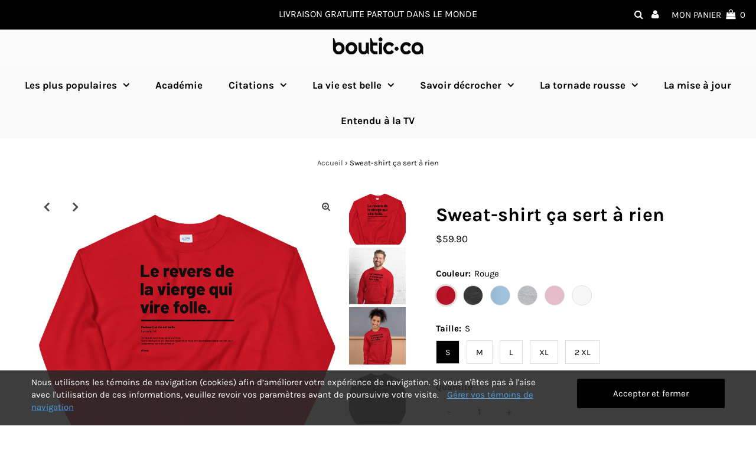

--- FILE ---
content_type: text/html; charset=utf-8
request_url: https://boutic.ca/products/sweat-shirt-ca-sert-a-rien
body_size: 43432
content:
<!DOCTYPE html>
<html lang="en" class="no-js">
<head>
  <meta name="p:domain_verify" content="93f250916b50c113b8db8fbcc9c904ef"/>
  <meta name="facebook-domain-verification" content="f0n10uu13pp165ydp477qmm6t1qlh2" />
  <meta charset="utf-8" />
  <meta name="viewport" content="width=device-width, initial-scale=1, maximum-scale=1">
  

  <!-- Establish early connection to external domains -->
  <link rel="preconnect" href="https://cdn.shopify.com" crossorigin>
  <link rel="preconnect" href="https://fonts.shopify.com" crossorigin>
  <link rel="preconnect" href="https://monorail-edge.shopifysvc.com">
  <link rel="preconnect" href="//ajax.googleapis.com" crossorigin /><!-- Preload onDomain stylesheets and script libraries -->
  <link rel="preload" href="//boutic.ca/cdn/shop/t/2/assets/stylesheet.css?v=55739032260428847631619016407" as="style">
  <link rel="preload" as="font" href="//boutic.ca/cdn/fonts/karla/karla_n4.40497e07df527e6a50e58fb17ef1950c72f3e32c.woff2" type="font/woff2" crossorigin>
  <link rel="preload" as="font" href="//boutic.ca/cdn/fonts/karla/karla_n7.4358a847d4875593d69cfc3f8cc0b44c17b3ed03.woff2" type="font/woff2" crossorigin>
  <link rel="preload" as="font" href="//boutic.ca/cdn/fonts/karla/karla_n7.4358a847d4875593d69cfc3f8cc0b44c17b3ed03.woff2" type="font/woff2" crossorigin>
  <link rel="preload" href="//boutic.ca/cdn/shop/t/2/assets/eventemitter3.min.js?v=27939738353326123541619016408" as="script">
  <link rel="preload" href="//boutic.ca/cdn/shop/t/2/assets/theme.js?v=156125883926528995401619016405" as="script">
  <link rel="preload" href="//boutic.ca/cdn/shopifycloud/storefront/assets/themes_support/option_selection-b017cd28.js" as="script">

  <link rel="shortcut icon" href="//boutic.ca/cdn/shop/files/icon_32x32.png?v=1619634513" type="image/png" />
  <link rel="canonical" href="https://boutic.ca/products/sweat-shirt-ca-sert-a-rien" />

  <title>Sweat-shirt ça sert à rien &ndash; Boutic.ca</title>
  <meta name="description" content="Un sweat-shirt robuste et chaud qui vous gardera au chaud pendant les mois les plus froids. Pull classique pré-rétréci filé à jet d’air pour un toucher doux. Sur ce produit : Le revers de la vierge qui vire folle.  • 50 % coton, 50 % polyester • Pré-rétréci • Coupe classique • Col en tricot côtelé athlétique avec élast" />

  
 <script type="application/ld+json">
   {
     "@context": "https://schema.org",
     "@type": "Product",
     "id": "sweat-shirt-ca-sert-a-rien",
     "url": "//products/sweat-shirt-ca-sert-a-rien",
     "image": "//boutic.ca/cdn/shop/products/unisex-crew-neck-sweatshirt-red-front-6092a87d58215_1024x.jpg?v=1620224134",
     "name": "Sweat-shirt ça sert à rien",
     "brand": "La vie est belle",
     "description": "Un sweat-shirt robuste et chaud qui vous gardera au chaud pendant les mois les plus froids. Pull classique pré-rétréci filé à jet d’air pour un toucher doux.
Sur ce produit : Le revers de la vierge qui vire folle.   • 50 % coton, 50 % polyester • Pré-rétréci • Coupe classique • Col en tricot côtelé athlétique avec élasthanne • Toucher doux et peluchage réduit • Col, épaules, emmanchures, poignets et ourlet cousus à aiguille double
 
Guide des tailles




 
S
M
L
XL
2XL
3XL
4XL
5XL


Longueur (inches)
27
28
29
30
31
32
33
34


Largeur (inches)
20
22
24
26
28
30
32
34








 
S
M
L
XL
2XL
3XL
4XL
5XL


Longueur (cm)
69
71
74
76
79
81
84
86


Largeur (cm)
51
56
61
66
71
76
81
86



","sku": "1314555_5442","offers": {
       "@type": "Offer",
       "price": "59.90",
       "priceCurrency": "CAD",
       "availability": "http://schema.org/InStock",
       "priceValidUntil": "2030-01-01",
       "url": "/products/sweat-shirt-ca-sert-a-rien"
     }}
 </script>


  

<meta property="og:type" content="product">
<meta property="og:title" content="Sweat-shirt ça sert à rien">
<meta property="og:url" content="https://boutic.ca/products/sweat-shirt-ca-sert-a-rien">
<meta property="og:description" content="Un sweat-shirt robuste et chaud qui vous gardera au chaud pendant les mois les plus froids. Pull classique pré-rétréci filé à jet d’air pour un toucher doux.
Sur ce produit : Le revers de la vierge qui vire folle.   • 50 % coton, 50 % polyester • Pré-rétréci • Coupe classique • Col en tricot côtelé athlétique avec élasthanne • Toucher doux et peluchage réduit • Col, épaules, emmanchures, poignets et ourlet cousus à aiguille double
 
Guide des tailles




 
S
M
L
XL
2XL
3XL
4XL
5XL


Longueur (inches)
27
28
29
30
31
32
33
34


Largeur (inches)
20
22
24
26
28
30
32
34








 
S
M
L
XL
2XL
3XL
4XL
5XL


Longueur (cm)
69
71
74
76
79
81
84
86


Largeur (cm)
51
56
61
66
71
76
81
86



">

<meta property="og:image" content="http://boutic.ca/cdn/shop/products/unisex-crew-neck-sweatshirt-red-front-6092a87d58215_grande.jpg?v=1620224134">
<meta property="og:image:secure_url" content="https://boutic.ca/cdn/shop/products/unisex-crew-neck-sweatshirt-red-front-6092a87d58215_grande.jpg?v=1620224134">

<meta property="og:image" content="http://boutic.ca/cdn/shop/products/unisex-crew-neck-sweatshirt-red-front-6092a87d583eb_grande.jpg?v=1620224135">
<meta property="og:image:secure_url" content="https://boutic.ca/cdn/shop/products/unisex-crew-neck-sweatshirt-red-front-6092a87d583eb_grande.jpg?v=1620224135">

<meta property="og:image" content="http://boutic.ca/cdn/shop/products/unisex-crew-neck-sweatshirt-red-front-6092a87d584f4_grande.jpg?v=1620224136">
<meta property="og:image:secure_url" content="https://boutic.ca/cdn/shop/products/unisex-crew-neck-sweatshirt-red-front-6092a87d584f4_grande.jpg?v=1620224136">

<meta property="og:price:amount" content="59.90">
<meta property="og:price:currency" content="CAD">

<meta property="og:site_name" content="Boutic.ca">



<meta name="twitter:card" content="summary">


<meta name="twitter:site" content="@">


<meta name="twitter:title" content="Sweat-shirt ça sert à rien">
<meta name="twitter:description" content="Un sweat-shirt robuste et chaud qui vous gardera au chaud pendant les mois les plus froids. Pull classique pré-rétréci filé à jet d’air pour un toucher doux.
Sur ce produit : Le revers de la vierge qu">
<meta name="twitter:image" content="https://boutic.ca/cdn/shop/products/unisex-crew-neck-sweatshirt-red-front-6092a87d58215_large.jpg?v=1620224134">
<meta name="twitter:image:width" content="480">
<meta name="twitter:image:height" content="480">


  <style data-shopify>



  :root {
    --main-family: Karla;
    --main-weight: 400;
    --font-size: 15px;
    --nav-size: 17px;
    --heading-family: Karla;
    --heading-weight: 700;
    --h1-size: 32px;
    --h2-size: 22px;
    --h3-size: 19px;
    --header-wrapper-background: #fafafa;
    --background: #ffffff;
    --logo-color: #292929;
    --header: #000000;
    --hello-color: #ffffff;
    --header-icons: #ffffff;
    --header-icons-hover: #b7b7b7;
    --mobile-header-icons: #000000;
    --header-color: #000000;
    --text-color: #000000;
    --link-color: #464242;
    --sale-color: #ef1010;
    --dotted-color: #ffffff;
    --button-color: #000000;
    --button-hover: #333333;
    --button-text: #ffffff;
    --secondary-button-color: #9f9f9f;
    --secondary-button-hover: #c4c4c4;
    --secondary-button-text: #ffffff;
    --direction-color: #000000;
    --direction-background: rgba(0,0,0,0);
    --direction-hover: rgba(0,0,0,0);
    --icons: #9f9b9a;
    --icons-hover: #404040;
    --footer-border: rgba(0,0,0,0);
    --footer-background: #f9f9f9;
    --footer-text: #060606;
    --footer-icons-color: #060606;
    --footer-icons-hover-color: #404040;
    --footer-input: #ffffff;
    --footer-input-text: #292929;
    --footer-button: #000000;
    --footer-button-text: #ffffff;
    --nav-family: Karla;
    --nav-weight: 700;
    --nav-color: #000000;
    --nav-hover-color: #f1f1f1;
    --nav-background-color: #f9f9f9;
    --nav-hover-link-color: #000000;
    --nav-border-color: rgba(0,0,0,0);
    --dropdown-background-color: #f1f1f1;
    --dropdown-link-color: #686868;
    --dropdown-link-hover-color: #020202;
    --dropdown-min-width: 220px;
    --free-shipping-bg: #dddddd;
    --free-shipping-text: #222222;
    --error-color: #c60808;
    --error-color-light: #fdd0d0;
    --swatch-height: 40px;
    --swatch-width: 44px;
    --tool-tip-width: -20;
    --icon-border-color: #e6e6e6;
    --select-arrow-bg: url(//boutic.ca/cdn/shop/t/2/assets/select-arrow.png?v=112595941721225094991619016413);
    --keyboard-focus-color: rgba(0,0,0,0);
    --keyboard-focus-border-style: solid;
    --keyboard-focus-border-weight: 1;
    --price-unit-price: #999999;
    --color-filter-size: 30px;

    
      --button-corners: 3px;
    

  }
  @media (max-width: 740px) {
    :root {
      --font-size: calc(15px - (15px * 0.15));
      --nav-size: calc(17px - (17px * 0.15));
      --h1-size: calc(32px - (32px * 0.15));
      --h2-size: calc(22px - (22px * 0.15));
      --h3-size: calc(19px - (19px * 0.15));
      --collection-item-image-height: 220px;
    }
  }
  @media screen and (min-width: 741px) and (max-width: 1220px) {
    :root {
        --collection-item-image-height: 320px;
    }
  }
  @media screen and (min-width: 1221px) {
    :root {
        --collection-item-image-height: 450px;
    }
  }
</style>


  <link rel="stylesheet" href="//boutic.ca/cdn/shop/t/2/assets/stylesheet.css?v=55739032260428847631619016407" type="text/css">

  <style>
  @font-face {
  font-family: Karla;
  font-weight: 400;
  font-style: normal;
  font-display: swap;
  src: url("//boutic.ca/cdn/fonts/karla/karla_n4.40497e07df527e6a50e58fb17ef1950c72f3e32c.woff2") format("woff2"),
       url("//boutic.ca/cdn/fonts/karla/karla_n4.e9f6f9de321061073c6bfe03c28976ba8ce6ee18.woff") format("woff");
}

  @font-face {
  font-family: Karla;
  font-weight: 700;
  font-style: normal;
  font-display: swap;
  src: url("//boutic.ca/cdn/fonts/karla/karla_n7.4358a847d4875593d69cfc3f8cc0b44c17b3ed03.woff2") format("woff2"),
       url("//boutic.ca/cdn/fonts/karla/karla_n7.96e322f6d76ce794f25fa29e55d6997c3fb656b6.woff") format("woff");
}

  @font-face {
  font-family: Karla;
  font-weight: 700;
  font-style: normal;
  font-display: swap;
  src: url("//boutic.ca/cdn/fonts/karla/karla_n7.4358a847d4875593d69cfc3f8cc0b44c17b3ed03.woff2") format("woff2"),
       url("//boutic.ca/cdn/fonts/karla/karla_n7.96e322f6d76ce794f25fa29e55d6997c3fb656b6.woff") format("woff");
}

  @font-face {
  font-family: Karla;
  font-weight: 700;
  font-style: normal;
  font-display: swap;
  src: url("//boutic.ca/cdn/fonts/karla/karla_n7.4358a847d4875593d69cfc3f8cc0b44c17b3ed03.woff2") format("woff2"),
       url("//boutic.ca/cdn/fonts/karla/karla_n7.96e322f6d76ce794f25fa29e55d6997c3fb656b6.woff") format("woff");
}

  @font-face {
  font-family: Karla;
  font-weight: 400;
  font-style: italic;
  font-display: swap;
  src: url("//boutic.ca/cdn/fonts/karla/karla_i4.2086039c16bcc3a78a72a2f7b471e3c4a7f873a6.woff2") format("woff2"),
       url("//boutic.ca/cdn/fonts/karla/karla_i4.7b9f59841a5960c16fa2a897a0716c8ebb183221.woff") format("woff");
}

  @font-face {
  font-family: Karla;
  font-weight: 700;
  font-style: italic;
  font-display: swap;
  src: url("//boutic.ca/cdn/fonts/karla/karla_i7.fe031cd65d6e02906286add4f6dda06afc2615f0.woff2") format("woff2"),
       url("//boutic.ca/cdn/fonts/karla/karla_i7.816d4949fa7f7d79314595d7003eda5b44e959e3.woff") format("woff");
}

  </style>

  <script>window.performance && window.performance.mark && window.performance.mark('shopify.content_for_header.start');</script><meta name="google-site-verification" content="JKPcWP9z2yKDKmacszWkTc3p0ZvlxW9Z4jacCerKey0">
<meta id="shopify-digital-wallet" name="shopify-digital-wallet" content="/55958667427/digital_wallets/dialog">
<meta name="shopify-checkout-api-token" content="d97a59666750a9e95793de8ec6612ee4">
<link rel="alternate" hreflang="x-default" href="https://boutic.ca/products/sweat-shirt-ca-sert-a-rien">
<link rel="alternate" hreflang="en" href="https://boutic.ca/en/products/sweat-shirt-ca-sert-a-rien">
<link rel="alternate" type="application/json+oembed" href="https://boutic.ca/products/sweat-shirt-ca-sert-a-rien.oembed">
<script async="async" src="/checkouts/internal/preloads.js?locale=fr-CA"></script>
<link rel="preconnect" href="https://shop.app" crossorigin="anonymous">
<script async="async" src="https://shop.app/checkouts/internal/preloads.js?locale=fr-CA&shop_id=55958667427" crossorigin="anonymous"></script>
<script id="apple-pay-shop-capabilities" type="application/json">{"shopId":55958667427,"countryCode":"CA","currencyCode":"CAD","merchantCapabilities":["supports3DS"],"merchantId":"gid:\/\/shopify\/Shop\/55958667427","merchantName":"Boutic.ca","requiredBillingContactFields":["postalAddress","email","phone"],"requiredShippingContactFields":["postalAddress","email","phone"],"shippingType":"shipping","supportedNetworks":["visa","masterCard","amex","discover","interac","jcb"],"total":{"type":"pending","label":"Boutic.ca","amount":"1.00"},"shopifyPaymentsEnabled":true,"supportsSubscriptions":true}</script>
<script id="shopify-features" type="application/json">{"accessToken":"d97a59666750a9e95793de8ec6612ee4","betas":["rich-media-storefront-analytics"],"domain":"boutic.ca","predictiveSearch":true,"shopId":55958667427,"locale":"fr"}</script>
<script>var Shopify = Shopify || {};
Shopify.shop = "boutic-ca.myshopify.com";
Shopify.locale = "fr";
Shopify.currency = {"active":"CAD","rate":"1.0"};
Shopify.country = "CA";
Shopify.theme = {"name":"Testament","id":122064502947,"schema_name":"Testament","schema_version":"7.5.5","theme_store_id":623,"role":"main"};
Shopify.theme.handle = "null";
Shopify.theme.style = {"id":null,"handle":null};
Shopify.cdnHost = "boutic.ca/cdn";
Shopify.routes = Shopify.routes || {};
Shopify.routes.root = "/";</script>
<script type="module">!function(o){(o.Shopify=o.Shopify||{}).modules=!0}(window);</script>
<script>!function(o){function n(){var o=[];function n(){o.push(Array.prototype.slice.apply(arguments))}return n.q=o,n}var t=o.Shopify=o.Shopify||{};t.loadFeatures=n(),t.autoloadFeatures=n()}(window);</script>
<script>
  window.ShopifyPay = window.ShopifyPay || {};
  window.ShopifyPay.apiHost = "shop.app\/pay";
  window.ShopifyPay.redirectState = null;
</script>
<script id="shop-js-analytics" type="application/json">{"pageType":"product"}</script>
<script defer="defer" async type="module" src="//boutic.ca/cdn/shopifycloud/shop-js/modules/v2/client.init-shop-cart-sync_C9aZTsmn.fr.esm.js"></script>
<script defer="defer" async type="module" src="//boutic.ca/cdn/shopifycloud/shop-js/modules/v2/chunk.common_bWgz0IHB.esm.js"></script>
<script type="module">
  await import("//boutic.ca/cdn/shopifycloud/shop-js/modules/v2/client.init-shop-cart-sync_C9aZTsmn.fr.esm.js");
await import("//boutic.ca/cdn/shopifycloud/shop-js/modules/v2/chunk.common_bWgz0IHB.esm.js");

  window.Shopify.SignInWithShop?.initShopCartSync?.({"fedCMEnabled":true,"windoidEnabled":true});

</script>
<script>
  window.Shopify = window.Shopify || {};
  if (!window.Shopify.featureAssets) window.Shopify.featureAssets = {};
  window.Shopify.featureAssets['shop-js'] = {"shop-cart-sync":["modules/v2/client.shop-cart-sync_Lu2xB0nI.fr.esm.js","modules/v2/chunk.common_bWgz0IHB.esm.js"],"init-fed-cm":["modules/v2/client.init-fed-cm_BHY3XVMI.fr.esm.js","modules/v2/chunk.common_bWgz0IHB.esm.js"],"init-windoid":["modules/v2/client.init-windoid_DQt8Yj66.fr.esm.js","modules/v2/chunk.common_bWgz0IHB.esm.js"],"init-shop-email-lookup-coordinator":["modules/v2/client.init-shop-email-lookup-coordinator_-OaI8Mru.fr.esm.js","modules/v2/chunk.common_bWgz0IHB.esm.js"],"shop-toast-manager":["modules/v2/client.shop-toast-manager_WsmIdaTj.fr.esm.js","modules/v2/chunk.common_bWgz0IHB.esm.js"],"shop-button":["modules/v2/client.shop-button_Ds7QABx1.fr.esm.js","modules/v2/chunk.common_bWgz0IHB.esm.js"],"shop-login-button":["modules/v2/client.shop-login-button_DI2G5Rvm.fr.esm.js","modules/v2/chunk.common_bWgz0IHB.esm.js","modules/v2/chunk.modal_iE-IN4ix.esm.js"],"shop-cash-offers":["modules/v2/client.shop-cash-offers_CISSuUHO.fr.esm.js","modules/v2/chunk.common_bWgz0IHB.esm.js","modules/v2/chunk.modal_iE-IN4ix.esm.js"],"avatar":["modules/v2/client.avatar_BTnouDA3.fr.esm.js"],"init-shop-cart-sync":["modules/v2/client.init-shop-cart-sync_C9aZTsmn.fr.esm.js","modules/v2/chunk.common_bWgz0IHB.esm.js"],"init-shop-for-new-customer-accounts":["modules/v2/client.init-shop-for-new-customer-accounts_DnxSmG78.fr.esm.js","modules/v2/client.shop-login-button_DI2G5Rvm.fr.esm.js","modules/v2/chunk.common_bWgz0IHB.esm.js","modules/v2/chunk.modal_iE-IN4ix.esm.js"],"pay-button":["modules/v2/client.pay-button_rN6IpCKc.fr.esm.js","modules/v2/chunk.common_bWgz0IHB.esm.js"],"init-customer-accounts-sign-up":["modules/v2/client.init-customer-accounts-sign-up_CjjRqXoN.fr.esm.js","modules/v2/client.shop-login-button_DI2G5Rvm.fr.esm.js","modules/v2/chunk.common_bWgz0IHB.esm.js","modules/v2/chunk.modal_iE-IN4ix.esm.js"],"checkout-modal":["modules/v2/client.checkout-modal_CNe1AsNm.fr.esm.js","modules/v2/chunk.common_bWgz0IHB.esm.js","modules/v2/chunk.modal_iE-IN4ix.esm.js"],"init-customer-accounts":["modules/v2/client.init-customer-accounts_zFYpLkaF.fr.esm.js","modules/v2/client.shop-login-button_DI2G5Rvm.fr.esm.js","modules/v2/chunk.common_bWgz0IHB.esm.js","modules/v2/chunk.modal_iE-IN4ix.esm.js"],"lead-capture":["modules/v2/client.lead-capture_BoIJ9Gm3.fr.esm.js","modules/v2/chunk.common_bWgz0IHB.esm.js","modules/v2/chunk.modal_iE-IN4ix.esm.js"],"shop-follow-button":["modules/v2/client.shop-follow-button_D8cHgNw8.fr.esm.js","modules/v2/chunk.common_bWgz0IHB.esm.js","modules/v2/chunk.modal_iE-IN4ix.esm.js"],"shop-login":["modules/v2/client.shop-login_WgfU2Zbk.fr.esm.js","modules/v2/chunk.common_bWgz0IHB.esm.js","modules/v2/chunk.modal_iE-IN4ix.esm.js"],"payment-terms":["modules/v2/client.payment-terms_B7P9CQ-t.fr.esm.js","modules/v2/chunk.common_bWgz0IHB.esm.js","modules/v2/chunk.modal_iE-IN4ix.esm.js"]};
</script>
<script>(function() {
  var isLoaded = false;
  function asyncLoad() {
    if (isLoaded) return;
    isLoaded = true;
    var urls = ["\/\/cdn.shopify.com\/proxy\/042813eda304c213c2e7eaf8b66e9dfa3717a131bab24a26759bbd8ebd0b6403\/static.cdn.printful.com\/static\/js\/external\/shopify-product-customizer.js?v=0.28\u0026shop=boutic-ca.myshopify.com\u0026sp-cache-control=cHVibGljLCBtYXgtYWdlPTkwMA"];
    for (var i = 0; i < urls.length; i++) {
      var s = document.createElement('script');
      s.type = 'text/javascript';
      s.async = true;
      s.src = urls[i];
      var x = document.getElementsByTagName('script')[0];
      x.parentNode.insertBefore(s, x);
    }
  };
  if(window.attachEvent) {
    window.attachEvent('onload', asyncLoad);
  } else {
    window.addEventListener('load', asyncLoad, false);
  }
})();</script>
<script id="__st">var __st={"a":55958667427,"offset":-18000,"reqid":"d89ba73b-cc88-4472-9cea-5388a78fb66c-1763254745","pageurl":"boutic.ca\/products\/sweat-shirt-ca-sert-a-rien","u":"7d220ddc155f","p":"product","rtyp":"product","rid":6848824311971};</script>
<script>window.ShopifyPaypalV4VisibilityTracking = true;</script>
<script id="captcha-bootstrap">!function(){'use strict';const t='contact',e='account',n='new_comment',o=[[t,t],['blogs',n],['comments',n],[t,'customer']],c=[[e,'customer_login'],[e,'guest_login'],[e,'recover_customer_password'],[e,'create_customer']],r=t=>t.map((([t,e])=>`form[action*='/${t}']:not([data-nocaptcha='true']) input[name='form_type'][value='${e}']`)).join(','),a=t=>()=>t?[...document.querySelectorAll(t)].map((t=>t.form)):[];function s(){const t=[...o],e=r(t);return a(e)}const i='password',u='form_key',d=['recaptcha-v3-token','g-recaptcha-response','h-captcha-response',i],f=()=>{try{return window.sessionStorage}catch{return}},m='__shopify_v',_=t=>t.elements[u];function p(t,e,n=!1){try{const o=window.sessionStorage,c=JSON.parse(o.getItem(e)),{data:r}=function(t){const{data:e,action:n}=t;return t[m]||n?{data:e,action:n}:{data:t,action:n}}(c);for(const[e,n]of Object.entries(r))t.elements[e]&&(t.elements[e].value=n);n&&o.removeItem(e)}catch(o){console.error('form repopulation failed',{error:o})}}const l='form_type',E='cptcha';function T(t){t.dataset[E]=!0}const w=window,h=w.document,L='Shopify',v='ce_forms',y='captcha';let A=!1;((t,e)=>{const n=(g='f06e6c50-85a8-45c8-87d0-21a2b65856fe',I='https://cdn.shopify.com/shopifycloud/storefront-forms-hcaptcha/ce_storefront_forms_captcha_hcaptcha.v1.5.2.iife.js',D={infoText:'Protégé par hCaptcha',privacyText:'Confidentialité',termsText:'Conditions'},(t,e,n)=>{const o=w[L][v],c=o.bindForm;if(c)return c(t,g,e,D).then(n);var r;o.q.push([[t,g,e,D],n]),r=I,A||(h.body.append(Object.assign(h.createElement('script'),{id:'captcha-provider',async:!0,src:r})),A=!0)});var g,I,D;w[L]=w[L]||{},w[L][v]=w[L][v]||{},w[L][v].q=[],w[L][y]=w[L][y]||{},w[L][y].protect=function(t,e){n(t,void 0,e),T(t)},Object.freeze(w[L][y]),function(t,e,n,w,h,L){const[v,y,A,g]=function(t,e,n){const i=e?o:[],u=t?c:[],d=[...i,...u],f=r(d),m=r(i),_=r(d.filter((([t,e])=>n.includes(e))));return[a(f),a(m),a(_),s()]}(w,h,L),I=t=>{const e=t.target;return e instanceof HTMLFormElement?e:e&&e.form},D=t=>v().includes(t);t.addEventListener('submit',(t=>{const e=I(t);if(!e)return;const n=D(e)&&!e.dataset.hcaptchaBound&&!e.dataset.recaptchaBound,o=_(e),c=g().includes(e)&&(!o||!o.value);(n||c)&&t.preventDefault(),c&&!n&&(function(t){try{if(!f())return;!function(t){const e=f();if(!e)return;const n=_(t);if(!n)return;const o=n.value;o&&e.removeItem(o)}(t);const e=Array.from(Array(32),(()=>Math.random().toString(36)[2])).join('');!function(t,e){_(t)||t.append(Object.assign(document.createElement('input'),{type:'hidden',name:u})),t.elements[u].value=e}(t,e),function(t,e){const n=f();if(!n)return;const o=[...t.querySelectorAll(`input[type='${i}']`)].map((({name:t})=>t)),c=[...d,...o],r={};for(const[a,s]of new FormData(t).entries())c.includes(a)||(r[a]=s);n.setItem(e,JSON.stringify({[m]:1,action:t.action,data:r}))}(t,e)}catch(e){console.error('failed to persist form',e)}}(e),e.submit())}));const S=(t,e)=>{t&&!t.dataset[E]&&(n(t,e.some((e=>e===t))),T(t))};for(const o of['focusin','change'])t.addEventListener(o,(t=>{const e=I(t);D(e)&&S(e,y())}));const B=e.get('form_key'),M=e.get(l),P=B&&M;t.addEventListener('DOMContentLoaded',(()=>{const t=y();if(P)for(const e of t)e.elements[l].value===M&&p(e,B);[...new Set([...A(),...v().filter((t=>'true'===t.dataset.shopifyCaptcha))])].forEach((e=>S(e,t)))}))}(h,new URLSearchParams(w.location.search),n,t,e,['guest_login'])})(!0,!0)}();</script>
<script integrity="sha256-52AcMU7V7pcBOXWImdc/TAGTFKeNjmkeM1Pvks/DTgc=" data-source-attribution="shopify.loadfeatures" defer="defer" src="//boutic.ca/cdn/shopifycloud/storefront/assets/storefront/load_feature-81c60534.js" crossorigin="anonymous"></script>
<script crossorigin="anonymous" defer="defer" src="//boutic.ca/cdn/shopifycloud/storefront/assets/shopify_pay/storefront-65b4c6d7.js?v=20250812"></script>
<script data-source-attribution="shopify.dynamic_checkout.dynamic.init">var Shopify=Shopify||{};Shopify.PaymentButton=Shopify.PaymentButton||{isStorefrontPortableWallets:!0,init:function(){window.Shopify.PaymentButton.init=function(){};var t=document.createElement("script");t.src="https://boutic.ca/cdn/shopifycloud/portable-wallets/latest/portable-wallets.fr.js",t.type="module",document.head.appendChild(t)}};
</script>
<script data-source-attribution="shopify.dynamic_checkout.buyer_consent">
  function portableWalletsHideBuyerConsent(e){var t=document.getElementById("shopify-buyer-consent"),n=document.getElementById("shopify-subscription-policy-button");t&&n&&(t.classList.add("hidden"),t.setAttribute("aria-hidden","true"),n.removeEventListener("click",e))}function portableWalletsShowBuyerConsent(e){var t=document.getElementById("shopify-buyer-consent"),n=document.getElementById("shopify-subscription-policy-button");t&&n&&(t.classList.remove("hidden"),t.removeAttribute("aria-hidden"),n.addEventListener("click",e))}window.Shopify?.PaymentButton&&(window.Shopify.PaymentButton.hideBuyerConsent=portableWalletsHideBuyerConsent,window.Shopify.PaymentButton.showBuyerConsent=portableWalletsShowBuyerConsent);
</script>
<script data-source-attribution="shopify.dynamic_checkout.cart.bootstrap">document.addEventListener("DOMContentLoaded",(function(){function t(){return document.querySelector("shopify-accelerated-checkout-cart, shopify-accelerated-checkout")}if(t())Shopify.PaymentButton.init();else{new MutationObserver((function(e,n){t()&&(Shopify.PaymentButton.init(),n.disconnect())})).observe(document.body,{childList:!0,subtree:!0})}}));
</script>
<script id='scb4127' type='text/javascript' async='' src='https://boutic.ca/cdn/shopifycloud/privacy-banner/storefront-banner.js'></script><link id="shopify-accelerated-checkout-styles" rel="stylesheet" media="screen" href="https://boutic.ca/cdn/shopifycloud/portable-wallets/latest/accelerated-checkout-backwards-compat.css" crossorigin="anonymous">
<style id="shopify-accelerated-checkout-cart">
        #shopify-buyer-consent {
  margin-top: 1em;
  display: inline-block;
  width: 100%;
}

#shopify-buyer-consent.hidden {
  display: none;
}

#shopify-subscription-policy-button {
  background: none;
  border: none;
  padding: 0;
  text-decoration: underline;
  font-size: inherit;
  cursor: pointer;
}

#shopify-subscription-policy-button::before {
  box-shadow: none;
}

      </style>

<script>window.performance && window.performance.mark && window.performance.mark('shopify.content_for_header.end');</script>

<link href="https://monorail-edge.shopifysvc.com" rel="dns-prefetch">
<script>(function(){if ("sendBeacon" in navigator && "performance" in window) {try {var session_token_from_headers = performance.getEntriesByType('navigation')[0].serverTiming.find(x => x.name == '_s').description;} catch {var session_token_from_headers = undefined;}var session_cookie_matches = document.cookie.match(/_shopify_s=([^;]*)/);var session_token_from_cookie = session_cookie_matches && session_cookie_matches.length === 2 ? session_cookie_matches[1] : "";var session_token = session_token_from_headers || session_token_from_cookie || "";function handle_abandonment_event(e) {var entries = performance.getEntries().filter(function(entry) {return /monorail-edge.shopifysvc.com/.test(entry.name);});if (!window.abandonment_tracked && entries.length === 0) {window.abandonment_tracked = true;var currentMs = Date.now();var navigation_start = performance.timing.navigationStart;var payload = {shop_id: 55958667427,url: window.location.href,navigation_start,duration: currentMs - navigation_start,session_token,page_type: "product"};window.navigator.sendBeacon("https://monorail-edge.shopifysvc.com/v1/produce", JSON.stringify({schema_id: "online_store_buyer_site_abandonment/1.1",payload: payload,metadata: {event_created_at_ms: currentMs,event_sent_at_ms: currentMs}}));}}window.addEventListener('pagehide', handle_abandonment_event);}}());</script>
<script id="web-pixels-manager-setup">(function e(e,d,r,n,o){if(void 0===o&&(o={}),!Boolean(null===(a=null===(i=window.Shopify)||void 0===i?void 0:i.analytics)||void 0===a?void 0:a.replayQueue)){var i,a;window.Shopify=window.Shopify||{};var t=window.Shopify;t.analytics=t.analytics||{};var s=t.analytics;s.replayQueue=[],s.publish=function(e,d,r){return s.replayQueue.push([e,d,r]),!0};try{self.performance.mark("wpm:start")}catch(e){}var l=function(){var e={modern:/Edge?\/(1{2}[4-9]|1[2-9]\d|[2-9]\d{2}|\d{4,})\.\d+(\.\d+|)|Firefox\/(1{2}[4-9]|1[2-9]\d|[2-9]\d{2}|\d{4,})\.\d+(\.\d+|)|Chrom(ium|e)\/(9{2}|\d{3,})\.\d+(\.\d+|)|(Maci|X1{2}).+ Version\/(15\.\d+|(1[6-9]|[2-9]\d|\d{3,})\.\d+)([,.]\d+|)( \(\w+\)|)( Mobile\/\w+|) Safari\/|Chrome.+OPR\/(9{2}|\d{3,})\.\d+\.\d+|(CPU[ +]OS|iPhone[ +]OS|CPU[ +]iPhone|CPU IPhone OS|CPU iPad OS)[ +]+(15[._]\d+|(1[6-9]|[2-9]\d|\d{3,})[._]\d+)([._]\d+|)|Android:?[ /-](13[3-9]|1[4-9]\d|[2-9]\d{2}|\d{4,})(\.\d+|)(\.\d+|)|Android.+Firefox\/(13[5-9]|1[4-9]\d|[2-9]\d{2}|\d{4,})\.\d+(\.\d+|)|Android.+Chrom(ium|e)\/(13[3-9]|1[4-9]\d|[2-9]\d{2}|\d{4,})\.\d+(\.\d+|)|SamsungBrowser\/([2-9]\d|\d{3,})\.\d+/,legacy:/Edge?\/(1[6-9]|[2-9]\d|\d{3,})\.\d+(\.\d+|)|Firefox\/(5[4-9]|[6-9]\d|\d{3,})\.\d+(\.\d+|)|Chrom(ium|e)\/(5[1-9]|[6-9]\d|\d{3,})\.\d+(\.\d+|)([\d.]+$|.*Safari\/(?![\d.]+ Edge\/[\d.]+$))|(Maci|X1{2}).+ Version\/(10\.\d+|(1[1-9]|[2-9]\d|\d{3,})\.\d+)([,.]\d+|)( \(\w+\)|)( Mobile\/\w+|) Safari\/|Chrome.+OPR\/(3[89]|[4-9]\d|\d{3,})\.\d+\.\d+|(CPU[ +]OS|iPhone[ +]OS|CPU[ +]iPhone|CPU IPhone OS|CPU iPad OS)[ +]+(10[._]\d+|(1[1-9]|[2-9]\d|\d{3,})[._]\d+)([._]\d+|)|Android:?[ /-](13[3-9]|1[4-9]\d|[2-9]\d{2}|\d{4,})(\.\d+|)(\.\d+|)|Mobile Safari.+OPR\/([89]\d|\d{3,})\.\d+\.\d+|Android.+Firefox\/(13[5-9]|1[4-9]\d|[2-9]\d{2}|\d{4,})\.\d+(\.\d+|)|Android.+Chrom(ium|e)\/(13[3-9]|1[4-9]\d|[2-9]\d{2}|\d{4,})\.\d+(\.\d+|)|Android.+(UC? ?Browser|UCWEB|U3)[ /]?(15\.([5-9]|\d{2,})|(1[6-9]|[2-9]\d|\d{3,})\.\d+)\.\d+|SamsungBrowser\/(5\.\d+|([6-9]|\d{2,})\.\d+)|Android.+MQ{2}Browser\/(14(\.(9|\d{2,})|)|(1[5-9]|[2-9]\d|\d{3,})(\.\d+|))(\.\d+|)|K[Aa][Ii]OS\/(3\.\d+|([4-9]|\d{2,})\.\d+)(\.\d+|)/},d=e.modern,r=e.legacy,n=navigator.userAgent;return n.match(d)?"modern":n.match(r)?"legacy":"unknown"}(),u="modern"===l?"modern":"legacy",c=(null!=n?n:{modern:"",legacy:""})[u],f=function(e){return[e.baseUrl,"/wpm","/b",e.hashVersion,"modern"===e.buildTarget?"m":"l",".js"].join("")}({baseUrl:d,hashVersion:r,buildTarget:u}),m=function(e){var d=e.version,r=e.bundleTarget,n=e.surface,o=e.pageUrl,i=e.monorailEndpoint;return{emit:function(e){var a=e.status,t=e.errorMsg,s=(new Date).getTime(),l=JSON.stringify({metadata:{event_sent_at_ms:s},events:[{schema_id:"web_pixels_manager_load/3.1",payload:{version:d,bundle_target:r,page_url:o,status:a,surface:n,error_msg:t},metadata:{event_created_at_ms:s}}]});if(!i)return console&&console.warn&&console.warn("[Web Pixels Manager] No Monorail endpoint provided, skipping logging."),!1;try{return self.navigator.sendBeacon.bind(self.navigator)(i,l)}catch(e){}var u=new XMLHttpRequest;try{return u.open("POST",i,!0),u.setRequestHeader("Content-Type","text/plain"),u.send(l),!0}catch(e){return console&&console.warn&&console.warn("[Web Pixels Manager] Got an unhandled error while logging to Monorail."),!1}}}}({version:r,bundleTarget:l,surface:e.surface,pageUrl:self.location.href,monorailEndpoint:e.monorailEndpoint});try{o.browserTarget=l,function(e){var d=e.src,r=e.async,n=void 0===r||r,o=e.onload,i=e.onerror,a=e.sri,t=e.scriptDataAttributes,s=void 0===t?{}:t,l=document.createElement("script"),u=document.querySelector("head"),c=document.querySelector("body");if(l.async=n,l.src=d,a&&(l.integrity=a,l.crossOrigin="anonymous"),s)for(var f in s)if(Object.prototype.hasOwnProperty.call(s,f))try{l.dataset[f]=s[f]}catch(e){}if(o&&l.addEventListener("load",o),i&&l.addEventListener("error",i),u)u.appendChild(l);else{if(!c)throw new Error("Did not find a head or body element to append the script");c.appendChild(l)}}({src:f,async:!0,onload:function(){if(!function(){var e,d;return Boolean(null===(d=null===(e=window.Shopify)||void 0===e?void 0:e.analytics)||void 0===d?void 0:d.initialized)}()){var d=window.webPixelsManager.init(e)||void 0;if(d){var r=window.Shopify.analytics;r.replayQueue.forEach((function(e){var r=e[0],n=e[1],o=e[2];d.publishCustomEvent(r,n,o)})),r.replayQueue=[],r.publish=d.publishCustomEvent,r.visitor=d.visitor,r.initialized=!0}}},onerror:function(){return m.emit({status:"failed",errorMsg:"".concat(f," has failed to load")})},sri:function(e){var d=/^sha384-[A-Za-z0-9+/=]+$/;return"string"==typeof e&&d.test(e)}(c)?c:"",scriptDataAttributes:o}),m.emit({status:"loading"})}catch(e){m.emit({status:"failed",errorMsg:(null==e?void 0:e.message)||"Unknown error"})}}})({shopId: 55958667427,storefrontBaseUrl: "https://boutic.ca",extensionsBaseUrl: "https://extensions.shopifycdn.com/cdn/shopifycloud/web-pixels-manager",monorailEndpoint: "https://monorail-edge.shopifysvc.com/unstable/produce_batch",surface: "storefront-renderer",enabledBetaFlags: ["2dca8a86"],webPixelsConfigList: [{"id":"1279787229","configuration":"{\"storeIdentity\":\"boutic-ca.myshopify.com\",\"baseURL\":\"https:\\\/\\\/api.printful.com\\\/shopify-pixels\"}","eventPayloadVersion":"v1","runtimeContext":"STRICT","scriptVersion":"74f275712857ab41bea9d998dcb2f9da","type":"APP","apiClientId":156624,"privacyPurposes":["ANALYTICS","MARKETING","SALE_OF_DATA"],"dataSharingAdjustments":{"protectedCustomerApprovalScopes":["read_customer_address","read_customer_email","read_customer_name","read_customer_personal_data","read_customer_phone"]}},{"id":"511803613","configuration":"{\"config\":\"{\\\"pixel_id\\\":\\\"GT-KT92FWW\\\",\\\"target_country\\\":\\\"CA\\\",\\\"gtag_events\\\":[{\\\"type\\\":\\\"purchase\\\",\\\"action_label\\\":\\\"MC-FCCK0MDFT8\\\"},{\\\"type\\\":\\\"page_view\\\",\\\"action_label\\\":\\\"MC-FCCK0MDFT8\\\"},{\\\"type\\\":\\\"view_item\\\",\\\"action_label\\\":\\\"MC-FCCK0MDFT8\\\"}],\\\"enable_monitoring_mode\\\":false}\"}","eventPayloadVersion":"v1","runtimeContext":"OPEN","scriptVersion":"b2a88bafab3e21179ed38636efcd8a93","type":"APP","apiClientId":1780363,"privacyPurposes":[],"dataSharingAdjustments":{"protectedCustomerApprovalScopes":["read_customer_address","read_customer_email","read_customer_name","read_customer_personal_data","read_customer_phone"]}},{"id":"168460509","configuration":"{\"pixel_id\":\"1093302801247083\",\"pixel_type\":\"facebook_pixel\",\"metaapp_system_user_token\":\"-\"}","eventPayloadVersion":"v1","runtimeContext":"OPEN","scriptVersion":"ca16bc87fe92b6042fbaa3acc2fbdaa6","type":"APP","apiClientId":2329312,"privacyPurposes":["ANALYTICS","MARKETING","SALE_OF_DATA"],"dataSharingAdjustments":{"protectedCustomerApprovalScopes":["read_customer_address","read_customer_email","read_customer_name","read_customer_personal_data","read_customer_phone"]}},{"id":"69796061","configuration":"{\"tagID\":\"2612457505023\"}","eventPayloadVersion":"v1","runtimeContext":"STRICT","scriptVersion":"18031546ee651571ed29edbe71a3550b","type":"APP","apiClientId":3009811,"privacyPurposes":["ANALYTICS","MARKETING","SALE_OF_DATA"],"dataSharingAdjustments":{"protectedCustomerApprovalScopes":["read_customer_address","read_customer_email","read_customer_name","read_customer_personal_data","read_customer_phone"]}},{"id":"67567837","eventPayloadVersion":"v1","runtimeContext":"LAX","scriptVersion":"1","type":"CUSTOM","privacyPurposes":["ANALYTICS"],"name":"Google Analytics tag (migrated)"},{"id":"shopify-app-pixel","configuration":"{}","eventPayloadVersion":"v1","runtimeContext":"STRICT","scriptVersion":"0450","apiClientId":"shopify-pixel","type":"APP","privacyPurposes":["ANALYTICS","MARKETING"]},{"id":"shopify-custom-pixel","eventPayloadVersion":"v1","runtimeContext":"LAX","scriptVersion":"0450","apiClientId":"shopify-pixel","type":"CUSTOM","privacyPurposes":["ANALYTICS","MARKETING"]}],isMerchantRequest: false,initData: {"shop":{"name":"Boutic.ca","paymentSettings":{"currencyCode":"CAD"},"myshopifyDomain":"boutic-ca.myshopify.com","countryCode":"CA","storefrontUrl":"https:\/\/boutic.ca"},"customer":null,"cart":null,"checkout":null,"productVariants":[{"price":{"amount":59.9,"currencyCode":"CAD"},"product":{"title":"Sweat-shirt ça sert à rien","vendor":"La vie est belle","id":"6848824311971","untranslatedTitle":"Sweat-shirt ça sert à rien","url":"\/products\/sweat-shirt-ca-sert-a-rien","type":"Sweat-shirt"},"id":"40189896687779","image":{"src":"\/\/boutic.ca\/cdn\/shop\/products\/unisex-crew-neck-sweatshirt-red-front-6092a87d58215.jpg?v=1620224134"},"sku":"1314555_5442","title":"Rouge \/ S","untranslatedTitle":"Rouge \/ S"},{"price":{"amount":59.9,"currencyCode":"CAD"},"product":{"title":"Sweat-shirt ça sert à rien","vendor":"La vie est belle","id":"6848824311971","untranslatedTitle":"Sweat-shirt ça sert à rien","url":"\/products\/sweat-shirt-ca-sert-a-rien","type":"Sweat-shirt"},"id":"40189896720547","image":{"src":"\/\/boutic.ca\/cdn\/shop\/products\/unisex-crew-neck-sweatshirt-red-front-6092a87d58215.jpg?v=1620224134"},"sku":"1314555_5443","title":"Rouge \/ M","untranslatedTitle":"Rouge \/ M"},{"price":{"amount":59.9,"currencyCode":"CAD"},"product":{"title":"Sweat-shirt ça sert à rien","vendor":"La vie est belle","id":"6848824311971","untranslatedTitle":"Sweat-shirt ça sert à rien","url":"\/products\/sweat-shirt-ca-sert-a-rien","type":"Sweat-shirt"},"id":"40189896753315","image":{"src":"\/\/boutic.ca\/cdn\/shop\/products\/unisex-crew-neck-sweatshirt-red-front-6092a87d58215.jpg?v=1620224134"},"sku":"1314555_5444","title":"Rouge \/ L","untranslatedTitle":"Rouge \/ L"},{"price":{"amount":59.9,"currencyCode":"CAD"},"product":{"title":"Sweat-shirt ça sert à rien","vendor":"La vie est belle","id":"6848824311971","untranslatedTitle":"Sweat-shirt ça sert à rien","url":"\/products\/sweat-shirt-ca-sert-a-rien","type":"Sweat-shirt"},"id":"40189896786083","image":{"src":"\/\/boutic.ca\/cdn\/shop\/products\/unisex-crew-neck-sweatshirt-red-front-6092a87d58215.jpg?v=1620224134"},"sku":"1314555_5445","title":"Rouge \/ XL","untranslatedTitle":"Rouge \/ XL"},{"price":{"amount":59.9,"currencyCode":"CAD"},"product":{"title":"Sweat-shirt ça sert à rien","vendor":"La vie est belle","id":"6848824311971","untranslatedTitle":"Sweat-shirt ça sert à rien","url":"\/products\/sweat-shirt-ca-sert-a-rien","type":"Sweat-shirt"},"id":"40189896818851","image":{"src":"\/\/boutic.ca\/cdn\/shop\/products\/unisex-crew-neck-sweatshirt-red-front-6092a87d58215.jpg?v=1620224134"},"sku":"1314555_5446","title":"Rouge \/ 2 XL","untranslatedTitle":"Rouge \/ 2 XL"},{"price":{"amount":59.9,"currencyCode":"CAD"},"product":{"title":"Sweat-shirt ça sert à rien","vendor":"La vie est belle","id":"6848824311971","untranslatedTitle":"Sweat-shirt ça sert à rien","url":"\/products\/sweat-shirt-ca-sert-a-rien","type":"Sweat-shirt"},"id":"40189896949923","image":{"src":"\/\/boutic.ca\/cdn\/shop\/products\/unisex-crew-neck-sweatshirt-dark-heather-front-6092a87d586b0.jpg?v=1620224137"},"sku":"1314555_10833","title":"Gris Foncé Chiné \/ S","untranslatedTitle":"Gris Foncé Chiné \/ S"},{"price":{"amount":59.9,"currencyCode":"CAD"},"product":{"title":"Sweat-shirt ça sert à rien","vendor":"La vie est belle","id":"6848824311971","untranslatedTitle":"Sweat-shirt ça sert à rien","url":"\/products\/sweat-shirt-ca-sert-a-rien","type":"Sweat-shirt"},"id":"40189896982691","image":{"src":"\/\/boutic.ca\/cdn\/shop\/products\/unisex-crew-neck-sweatshirt-dark-heather-front-6092a87d586b0.jpg?v=1620224137"},"sku":"1314555_10834","title":"Gris Foncé Chiné \/ M","untranslatedTitle":"Gris Foncé Chiné \/ M"},{"price":{"amount":59.9,"currencyCode":"CAD"},"product":{"title":"Sweat-shirt ça sert à rien","vendor":"La vie est belle","id":"6848824311971","untranslatedTitle":"Sweat-shirt ça sert à rien","url":"\/products\/sweat-shirt-ca-sert-a-rien","type":"Sweat-shirt"},"id":"40189897015459","image":{"src":"\/\/boutic.ca\/cdn\/shop\/products\/unisex-crew-neck-sweatshirt-dark-heather-front-6092a87d586b0.jpg?v=1620224137"},"sku":"1314555_10835","title":"Gris Foncé Chiné \/ L","untranslatedTitle":"Gris Foncé Chiné \/ L"},{"price":{"amount":59.9,"currencyCode":"CAD"},"product":{"title":"Sweat-shirt ça sert à rien","vendor":"La vie est belle","id":"6848824311971","untranslatedTitle":"Sweat-shirt ça sert à rien","url":"\/products\/sweat-shirt-ca-sert-a-rien","type":"Sweat-shirt"},"id":"40189897048227","image":{"src":"\/\/boutic.ca\/cdn\/shop\/products\/unisex-crew-neck-sweatshirt-dark-heather-front-6092a87d586b0.jpg?v=1620224137"},"sku":"1314555_10836","title":"Gris Foncé Chiné \/ XL","untranslatedTitle":"Gris Foncé Chiné \/ XL"},{"price":{"amount":59.9,"currencyCode":"CAD"},"product":{"title":"Sweat-shirt ça sert à rien","vendor":"La vie est belle","id":"6848824311971","untranslatedTitle":"Sweat-shirt ça sert à rien","url":"\/products\/sweat-shirt-ca-sert-a-rien","type":"Sweat-shirt"},"id":"40189897080995","image":{"src":"\/\/boutic.ca\/cdn\/shop\/products\/unisex-crew-neck-sweatshirt-dark-heather-front-6092a87d586b0.jpg?v=1620224137"},"sku":"1314555_10837","title":"Gris Foncé Chiné \/ 2 XL","untranslatedTitle":"Gris Foncé Chiné \/ 2 XL"},{"price":{"amount":59.9,"currencyCode":"CAD"},"product":{"title":"Sweat-shirt ça sert à rien","vendor":"La vie est belle","id":"6848824311971","untranslatedTitle":"Sweat-shirt ça sert à rien","url":"\/products\/sweat-shirt-ca-sert-a-rien","type":"Sweat-shirt"},"id":"40189897244835","image":{"src":"\/\/boutic.ca\/cdn\/shop\/products\/unisex-crew-neck-sweatshirt-light-blue-front-6092a87d58af5.jpg?v=1620224139"},"sku":"1314555_7860","title":"Bleu Clair \/ S","untranslatedTitle":"Bleu Clair \/ S"},{"price":{"amount":59.9,"currencyCode":"CAD"},"product":{"title":"Sweat-shirt ça sert à rien","vendor":"La vie est belle","id":"6848824311971","untranslatedTitle":"Sweat-shirt ça sert à rien","url":"\/products\/sweat-shirt-ca-sert-a-rien","type":"Sweat-shirt"},"id":"40189897277603","image":{"src":"\/\/boutic.ca\/cdn\/shop\/products\/unisex-crew-neck-sweatshirt-light-blue-front-6092a87d58af5.jpg?v=1620224139"},"sku":"1314555_7861","title":"Bleu Clair \/ M","untranslatedTitle":"Bleu Clair \/ M"},{"price":{"amount":59.9,"currencyCode":"CAD"},"product":{"title":"Sweat-shirt ça sert à rien","vendor":"La vie est belle","id":"6848824311971","untranslatedTitle":"Sweat-shirt ça sert à rien","url":"\/products\/sweat-shirt-ca-sert-a-rien","type":"Sweat-shirt"},"id":"40189897310371","image":{"src":"\/\/boutic.ca\/cdn\/shop\/products\/unisex-crew-neck-sweatshirt-light-blue-front-6092a87d58af5.jpg?v=1620224139"},"sku":"1314555_7862","title":"Bleu Clair \/ L","untranslatedTitle":"Bleu Clair \/ L"},{"price":{"amount":59.9,"currencyCode":"CAD"},"product":{"title":"Sweat-shirt ça sert à rien","vendor":"La vie est belle","id":"6848824311971","untranslatedTitle":"Sweat-shirt ça sert à rien","url":"\/products\/sweat-shirt-ca-sert-a-rien","type":"Sweat-shirt"},"id":"40189897343139","image":{"src":"\/\/boutic.ca\/cdn\/shop\/products\/unisex-crew-neck-sweatshirt-light-blue-front-6092a87d58af5.jpg?v=1620224139"},"sku":"1314555_7863","title":"Bleu Clair \/ XL","untranslatedTitle":"Bleu Clair \/ XL"},{"price":{"amount":59.9,"currencyCode":"CAD"},"product":{"title":"Sweat-shirt ça sert à rien","vendor":"La vie est belle","id":"6848824311971","untranslatedTitle":"Sweat-shirt ça sert à rien","url":"\/products\/sweat-shirt-ca-sert-a-rien","type":"Sweat-shirt"},"id":"40189897375907","image":{"src":"\/\/boutic.ca\/cdn\/shop\/products\/unisex-crew-neck-sweatshirt-light-blue-front-6092a87d58af5.jpg?v=1620224139"},"sku":"1314555_7864","title":"Bleu Clair \/ 2 XL","untranslatedTitle":"Bleu Clair \/ 2 XL"},{"price":{"amount":59.9,"currencyCode":"CAD"},"product":{"title":"Sweat-shirt ça sert à rien","vendor":"La vie est belle","id":"6848824311971","untranslatedTitle":"Sweat-shirt ça sert à rien","url":"\/products\/sweat-shirt-ca-sert-a-rien","type":"Sweat-shirt"},"id":"40189897605283","image":{"src":"\/\/boutic.ca\/cdn\/shop\/products\/unisex-crew-neck-sweatshirt-sport-grey-front-6092a87d59149.jpg?v=1620224141"},"sku":"1314555_5514","title":"Gris Sport \/ S","untranslatedTitle":"Gris Sport \/ S"},{"price":{"amount":59.9,"currencyCode":"CAD"},"product":{"title":"Sweat-shirt ça sert à rien","vendor":"La vie est belle","id":"6848824311971","untranslatedTitle":"Sweat-shirt ça sert à rien","url":"\/products\/sweat-shirt-ca-sert-a-rien","type":"Sweat-shirt"},"id":"40189897638051","image":{"src":"\/\/boutic.ca\/cdn\/shop\/products\/unisex-crew-neck-sweatshirt-sport-grey-front-6092a87d59149.jpg?v=1620224141"},"sku":"1314555_5515","title":"Gris Sport \/ M","untranslatedTitle":"Gris Sport \/ M"},{"price":{"amount":59.9,"currencyCode":"CAD"},"product":{"title":"Sweat-shirt ça sert à rien","vendor":"La vie est belle","id":"6848824311971","untranslatedTitle":"Sweat-shirt ça sert à rien","url":"\/products\/sweat-shirt-ca-sert-a-rien","type":"Sweat-shirt"},"id":"40189897670819","image":{"src":"\/\/boutic.ca\/cdn\/shop\/products\/unisex-crew-neck-sweatshirt-sport-grey-front-6092a87d59149.jpg?v=1620224141"},"sku":"1314555_5516","title":"Gris Sport \/ L","untranslatedTitle":"Gris Sport \/ L"},{"price":{"amount":59.9,"currencyCode":"CAD"},"product":{"title":"Sweat-shirt ça sert à rien","vendor":"La vie est belle","id":"6848824311971","untranslatedTitle":"Sweat-shirt ça sert à rien","url":"\/products\/sweat-shirt-ca-sert-a-rien","type":"Sweat-shirt"},"id":"40189897703587","image":{"src":"\/\/boutic.ca\/cdn\/shop\/products\/unisex-crew-neck-sweatshirt-sport-grey-front-6092a87d59149.jpg?v=1620224141"},"sku":"1314555_5517","title":"Gris Sport \/ XL","untranslatedTitle":"Gris Sport \/ XL"},{"price":{"amount":59.9,"currencyCode":"CAD"},"product":{"title":"Sweat-shirt ça sert à rien","vendor":"La vie est belle","id":"6848824311971","untranslatedTitle":"Sweat-shirt ça sert à rien","url":"\/products\/sweat-shirt-ca-sert-a-rien","type":"Sweat-shirt"},"id":"40189897736355","image":{"src":"\/\/boutic.ca\/cdn\/shop\/products\/unisex-crew-neck-sweatshirt-sport-grey-front-6092a87d59149.jpg?v=1620224141"},"sku":"1314555_5518","title":"Gris Sport \/ 2 XL","untranslatedTitle":"Gris Sport \/ 2 XL"},{"price":{"amount":59.9,"currencyCode":"CAD"},"product":{"title":"Sweat-shirt ça sert à rien","vendor":"La vie est belle","id":"6848824311971","untranslatedTitle":"Sweat-shirt ça sert à rien","url":"\/products\/sweat-shirt-ca-sert-a-rien","type":"Sweat-shirt"},"id":"40189897867427","image":{"src":"\/\/boutic.ca\/cdn\/shop\/products\/unisex-crew-neck-sweatshirt-light-pink-front-6092a87d599f8.jpg?v=1620224142"},"sku":"1314555_7868","title":"Rose Clair \/ S","untranslatedTitle":"Rose Clair \/ S"},{"price":{"amount":59.9,"currencyCode":"CAD"},"product":{"title":"Sweat-shirt ça sert à rien","vendor":"La vie est belle","id":"6848824311971","untranslatedTitle":"Sweat-shirt ça sert à rien","url":"\/products\/sweat-shirt-ca-sert-a-rien","type":"Sweat-shirt"},"id":"40189897900195","image":{"src":"\/\/boutic.ca\/cdn\/shop\/products\/unisex-crew-neck-sweatshirt-light-pink-front-6092a87d599f8.jpg?v=1620224142"},"sku":"1314555_7869","title":"Rose Clair \/ M","untranslatedTitle":"Rose Clair \/ M"},{"price":{"amount":59.9,"currencyCode":"CAD"},"product":{"title":"Sweat-shirt ça sert à rien","vendor":"La vie est belle","id":"6848824311971","untranslatedTitle":"Sweat-shirt ça sert à rien","url":"\/products\/sweat-shirt-ca-sert-a-rien","type":"Sweat-shirt"},"id":"40189897932963","image":{"src":"\/\/boutic.ca\/cdn\/shop\/products\/unisex-crew-neck-sweatshirt-light-pink-front-6092a87d599f8.jpg?v=1620224142"},"sku":"1314555_7870","title":"Rose Clair \/ L","untranslatedTitle":"Rose Clair \/ L"},{"price":{"amount":59.9,"currencyCode":"CAD"},"product":{"title":"Sweat-shirt ça sert à rien","vendor":"La vie est belle","id":"6848824311971","untranslatedTitle":"Sweat-shirt ça sert à rien","url":"\/products\/sweat-shirt-ca-sert-a-rien","type":"Sweat-shirt"},"id":"40189897965731","image":{"src":"\/\/boutic.ca\/cdn\/shop\/products\/unisex-crew-neck-sweatshirt-light-pink-front-6092a87d599f8.jpg?v=1620224142"},"sku":"1314555_7871","title":"Rose Clair \/ XL","untranslatedTitle":"Rose Clair \/ XL"},{"price":{"amount":59.9,"currencyCode":"CAD"},"product":{"title":"Sweat-shirt ça sert à rien","vendor":"La vie est belle","id":"6848824311971","untranslatedTitle":"Sweat-shirt ça sert à rien","url":"\/products\/sweat-shirt-ca-sert-a-rien","type":"Sweat-shirt"},"id":"40189897998499","image":{"src":"\/\/boutic.ca\/cdn\/shop\/products\/unisex-crew-neck-sweatshirt-light-pink-front-6092a87d599f8.jpg?v=1620224142"},"sku":"1314555_7872","title":"Rose Clair \/ 2 XL","untranslatedTitle":"Rose Clair \/ 2 XL"},{"price":{"amount":59.9,"currencyCode":"CAD"},"product":{"title":"Sweat-shirt ça sert à rien","vendor":"La vie est belle","id":"6848824311971","untranslatedTitle":"Sweat-shirt ça sert à rien","url":"\/products\/sweat-shirt-ca-sert-a-rien","type":"Sweat-shirt"},"id":"40189898129571","image":{"src":"\/\/boutic.ca\/cdn\/shop\/products\/unisex-crew-neck-sweatshirt-white-front-6092a87d5a4ec.jpg?v=1620224144"},"sku":"1314555_5426","title":"Blanc \/ S","untranslatedTitle":"Blanc \/ S"},{"price":{"amount":59.9,"currencyCode":"CAD"},"product":{"title":"Sweat-shirt ça sert à rien","vendor":"La vie est belle","id":"6848824311971","untranslatedTitle":"Sweat-shirt ça sert à rien","url":"\/products\/sweat-shirt-ca-sert-a-rien","type":"Sweat-shirt"},"id":"40189898162339","image":{"src":"\/\/boutic.ca\/cdn\/shop\/products\/unisex-crew-neck-sweatshirt-white-front-6092a87d5a4ec.jpg?v=1620224144"},"sku":"1314555_5427","title":"Blanc \/ M","untranslatedTitle":"Blanc \/ M"},{"price":{"amount":59.9,"currencyCode":"CAD"},"product":{"title":"Sweat-shirt ça sert à rien","vendor":"La vie est belle","id":"6848824311971","untranslatedTitle":"Sweat-shirt ça sert à rien","url":"\/products\/sweat-shirt-ca-sert-a-rien","type":"Sweat-shirt"},"id":"40189898195107","image":{"src":"\/\/boutic.ca\/cdn\/shop\/products\/unisex-crew-neck-sweatshirt-white-front-6092a87d5a4ec.jpg?v=1620224144"},"sku":"1314555_5428","title":"Blanc \/ L","untranslatedTitle":"Blanc \/ L"},{"price":{"amount":59.9,"currencyCode":"CAD"},"product":{"title":"Sweat-shirt ça sert à rien","vendor":"La vie est belle","id":"6848824311971","untranslatedTitle":"Sweat-shirt ça sert à rien","url":"\/products\/sweat-shirt-ca-sert-a-rien","type":"Sweat-shirt"},"id":"40189898227875","image":{"src":"\/\/boutic.ca\/cdn\/shop\/products\/unisex-crew-neck-sweatshirt-white-front-6092a87d5a4ec.jpg?v=1620224144"},"sku":"1314555_5429","title":"Blanc \/ XL","untranslatedTitle":"Blanc \/ XL"},{"price":{"amount":59.9,"currencyCode":"CAD"},"product":{"title":"Sweat-shirt ça sert à rien","vendor":"La vie est belle","id":"6848824311971","untranslatedTitle":"Sweat-shirt ça sert à rien","url":"\/products\/sweat-shirt-ca-sert-a-rien","type":"Sweat-shirt"},"id":"40189898260643","image":{"src":"\/\/boutic.ca\/cdn\/shop\/products\/unisex-crew-neck-sweatshirt-white-front-6092a87d5a4ec.jpg?v=1620224144"},"sku":"1314555_5430","title":"Blanc \/ 2 XL","untranslatedTitle":"Blanc \/ 2 XL"}],"purchasingCompany":null},},"https://boutic.ca/cdn","ae1676cfwd2530674p4253c800m34e853cb",{"modern":"","legacy":""},{"shopId":"55958667427","storefrontBaseUrl":"https:\/\/boutic.ca","extensionBaseUrl":"https:\/\/extensions.shopifycdn.com\/cdn\/shopifycloud\/web-pixels-manager","surface":"storefront-renderer","enabledBetaFlags":"[\"2dca8a86\"]","isMerchantRequest":"false","hashVersion":"ae1676cfwd2530674p4253c800m34e853cb","publish":"custom","events":"[[\"page_viewed\",{}],[\"product_viewed\",{\"productVariant\":{\"price\":{\"amount\":59.9,\"currencyCode\":\"CAD\"},\"product\":{\"title\":\"Sweat-shirt ça sert à rien\",\"vendor\":\"La vie est belle\",\"id\":\"6848824311971\",\"untranslatedTitle\":\"Sweat-shirt ça sert à rien\",\"url\":\"\/products\/sweat-shirt-ca-sert-a-rien\",\"type\":\"Sweat-shirt\"},\"id\":\"40189896687779\",\"image\":{\"src\":\"\/\/boutic.ca\/cdn\/shop\/products\/unisex-crew-neck-sweatshirt-red-front-6092a87d58215.jpg?v=1620224134\"},\"sku\":\"1314555_5442\",\"title\":\"Rouge \/ S\",\"untranslatedTitle\":\"Rouge \/ S\"}}]]"});</script><script>
  window.ShopifyAnalytics = window.ShopifyAnalytics || {};
  window.ShopifyAnalytics.meta = window.ShopifyAnalytics.meta || {};
  window.ShopifyAnalytics.meta.currency = 'CAD';
  var meta = {"product":{"id":6848824311971,"gid":"gid:\/\/shopify\/Product\/6848824311971","vendor":"La vie est belle","type":"Sweat-shirt","variants":[{"id":40189896687779,"price":5990,"name":"Sweat-shirt ça sert à rien - Rouge \/ S","public_title":"Rouge \/ S","sku":"1314555_5442"},{"id":40189896720547,"price":5990,"name":"Sweat-shirt ça sert à rien - Rouge \/ M","public_title":"Rouge \/ M","sku":"1314555_5443"},{"id":40189896753315,"price":5990,"name":"Sweat-shirt ça sert à rien - Rouge \/ L","public_title":"Rouge \/ L","sku":"1314555_5444"},{"id":40189896786083,"price":5990,"name":"Sweat-shirt ça sert à rien - Rouge \/ XL","public_title":"Rouge \/ XL","sku":"1314555_5445"},{"id":40189896818851,"price":5990,"name":"Sweat-shirt ça sert à rien - Rouge \/ 2 XL","public_title":"Rouge \/ 2 XL","sku":"1314555_5446"},{"id":40189896949923,"price":5990,"name":"Sweat-shirt ça sert à rien - Gris Foncé Chiné \/ S","public_title":"Gris Foncé Chiné \/ S","sku":"1314555_10833"},{"id":40189896982691,"price":5990,"name":"Sweat-shirt ça sert à rien - Gris Foncé Chiné \/ M","public_title":"Gris Foncé Chiné \/ M","sku":"1314555_10834"},{"id":40189897015459,"price":5990,"name":"Sweat-shirt ça sert à rien - Gris Foncé Chiné \/ L","public_title":"Gris Foncé Chiné \/ L","sku":"1314555_10835"},{"id":40189897048227,"price":5990,"name":"Sweat-shirt ça sert à rien - Gris Foncé Chiné \/ XL","public_title":"Gris Foncé Chiné \/ XL","sku":"1314555_10836"},{"id":40189897080995,"price":5990,"name":"Sweat-shirt ça sert à rien - Gris Foncé Chiné \/ 2 XL","public_title":"Gris Foncé Chiné \/ 2 XL","sku":"1314555_10837"},{"id":40189897244835,"price":5990,"name":"Sweat-shirt ça sert à rien - Bleu Clair \/ S","public_title":"Bleu Clair \/ S","sku":"1314555_7860"},{"id":40189897277603,"price":5990,"name":"Sweat-shirt ça sert à rien - Bleu Clair \/ M","public_title":"Bleu Clair \/ M","sku":"1314555_7861"},{"id":40189897310371,"price":5990,"name":"Sweat-shirt ça sert à rien - Bleu Clair \/ L","public_title":"Bleu Clair \/ L","sku":"1314555_7862"},{"id":40189897343139,"price":5990,"name":"Sweat-shirt ça sert à rien - Bleu Clair \/ XL","public_title":"Bleu Clair \/ XL","sku":"1314555_7863"},{"id":40189897375907,"price":5990,"name":"Sweat-shirt ça sert à rien - Bleu Clair \/ 2 XL","public_title":"Bleu Clair \/ 2 XL","sku":"1314555_7864"},{"id":40189897605283,"price":5990,"name":"Sweat-shirt ça sert à rien - Gris Sport \/ S","public_title":"Gris Sport \/ S","sku":"1314555_5514"},{"id":40189897638051,"price":5990,"name":"Sweat-shirt ça sert à rien - Gris Sport \/ M","public_title":"Gris Sport \/ M","sku":"1314555_5515"},{"id":40189897670819,"price":5990,"name":"Sweat-shirt ça sert à rien - Gris Sport \/ L","public_title":"Gris Sport \/ L","sku":"1314555_5516"},{"id":40189897703587,"price":5990,"name":"Sweat-shirt ça sert à rien - Gris Sport \/ XL","public_title":"Gris Sport \/ XL","sku":"1314555_5517"},{"id":40189897736355,"price":5990,"name":"Sweat-shirt ça sert à rien - Gris Sport \/ 2 XL","public_title":"Gris Sport \/ 2 XL","sku":"1314555_5518"},{"id":40189897867427,"price":5990,"name":"Sweat-shirt ça sert à rien - Rose Clair \/ S","public_title":"Rose Clair \/ S","sku":"1314555_7868"},{"id":40189897900195,"price":5990,"name":"Sweat-shirt ça sert à rien - Rose Clair \/ M","public_title":"Rose Clair \/ M","sku":"1314555_7869"},{"id":40189897932963,"price":5990,"name":"Sweat-shirt ça sert à rien - Rose Clair \/ L","public_title":"Rose Clair \/ L","sku":"1314555_7870"},{"id":40189897965731,"price":5990,"name":"Sweat-shirt ça sert à rien - Rose Clair \/ XL","public_title":"Rose Clair \/ XL","sku":"1314555_7871"},{"id":40189897998499,"price":5990,"name":"Sweat-shirt ça sert à rien - Rose Clair \/ 2 XL","public_title":"Rose Clair \/ 2 XL","sku":"1314555_7872"},{"id":40189898129571,"price":5990,"name":"Sweat-shirt ça sert à rien - Blanc \/ S","public_title":"Blanc \/ S","sku":"1314555_5426"},{"id":40189898162339,"price":5990,"name":"Sweat-shirt ça sert à rien - Blanc \/ M","public_title":"Blanc \/ M","sku":"1314555_5427"},{"id":40189898195107,"price":5990,"name":"Sweat-shirt ça sert à rien - Blanc \/ L","public_title":"Blanc \/ L","sku":"1314555_5428"},{"id":40189898227875,"price":5990,"name":"Sweat-shirt ça sert à rien - Blanc \/ XL","public_title":"Blanc \/ XL","sku":"1314555_5429"},{"id":40189898260643,"price":5990,"name":"Sweat-shirt ça sert à rien - Blanc \/ 2 XL","public_title":"Blanc \/ 2 XL","sku":"1314555_5430"}],"remote":false},"page":{"pageType":"product","resourceType":"product","resourceId":6848824311971}};
  for (var attr in meta) {
    window.ShopifyAnalytics.meta[attr] = meta[attr];
  }
</script>
<script class="analytics">
  (function () {
    var customDocumentWrite = function(content) {
      var jquery = null;

      if (window.jQuery) {
        jquery = window.jQuery;
      } else if (window.Checkout && window.Checkout.$) {
        jquery = window.Checkout.$;
      }

      if (jquery) {
        jquery('body').append(content);
      }
    };

    var hasLoggedConversion = function(token) {
      if (token) {
        return document.cookie.indexOf('loggedConversion=' + token) !== -1;
      }
      return false;
    }

    var setCookieIfConversion = function(token) {
      if (token) {
        var twoMonthsFromNow = new Date(Date.now());
        twoMonthsFromNow.setMonth(twoMonthsFromNow.getMonth() + 2);

        document.cookie = 'loggedConversion=' + token + '; expires=' + twoMonthsFromNow;
      }
    }

    var trekkie = window.ShopifyAnalytics.lib = window.trekkie = window.trekkie || [];
    if (trekkie.integrations) {
      return;
    }
    trekkie.methods = [
      'identify',
      'page',
      'ready',
      'track',
      'trackForm',
      'trackLink'
    ];
    trekkie.factory = function(method) {
      return function() {
        var args = Array.prototype.slice.call(arguments);
        args.unshift(method);
        trekkie.push(args);
        return trekkie;
      };
    };
    for (var i = 0; i < trekkie.methods.length; i++) {
      var key = trekkie.methods[i];
      trekkie[key] = trekkie.factory(key);
    }
    trekkie.load = function(config) {
      trekkie.config = config || {};
      trekkie.config.initialDocumentCookie = document.cookie;
      var first = document.getElementsByTagName('script')[0];
      var script = document.createElement('script');
      script.type = 'text/javascript';
      script.onerror = function(e) {
        var scriptFallback = document.createElement('script');
        scriptFallback.type = 'text/javascript';
        scriptFallback.onerror = function(error) {
                var Monorail = {
      produce: function produce(monorailDomain, schemaId, payload) {
        var currentMs = new Date().getTime();
        var event = {
          schema_id: schemaId,
          payload: payload,
          metadata: {
            event_created_at_ms: currentMs,
            event_sent_at_ms: currentMs
          }
        };
        return Monorail.sendRequest("https://" + monorailDomain + "/v1/produce", JSON.stringify(event));
      },
      sendRequest: function sendRequest(endpointUrl, payload) {
        // Try the sendBeacon API
        if (window && window.navigator && typeof window.navigator.sendBeacon === 'function' && typeof window.Blob === 'function' && !Monorail.isIos12()) {
          var blobData = new window.Blob([payload], {
            type: 'text/plain'
          });

          if (window.navigator.sendBeacon(endpointUrl, blobData)) {
            return true;
          } // sendBeacon was not successful

        } // XHR beacon

        var xhr = new XMLHttpRequest();

        try {
          xhr.open('POST', endpointUrl);
          xhr.setRequestHeader('Content-Type', 'text/plain');
          xhr.send(payload);
        } catch (e) {
          console.log(e);
        }

        return false;
      },
      isIos12: function isIos12() {
        return window.navigator.userAgent.lastIndexOf('iPhone; CPU iPhone OS 12_') !== -1 || window.navigator.userAgent.lastIndexOf('iPad; CPU OS 12_') !== -1;
      }
    };
    Monorail.produce('monorail-edge.shopifysvc.com',
      'trekkie_storefront_load_errors/1.1',
      {shop_id: 55958667427,
      theme_id: 122064502947,
      app_name: "storefront",
      context_url: window.location.href,
      source_url: "//boutic.ca/cdn/s/trekkie.storefront.308893168db1679b4a9f8a086857af995740364f.min.js"});

        };
        scriptFallback.async = true;
        scriptFallback.src = '//boutic.ca/cdn/s/trekkie.storefront.308893168db1679b4a9f8a086857af995740364f.min.js';
        first.parentNode.insertBefore(scriptFallback, first);
      };
      script.async = true;
      script.src = '//boutic.ca/cdn/s/trekkie.storefront.308893168db1679b4a9f8a086857af995740364f.min.js';
      first.parentNode.insertBefore(script, first);
    };
    trekkie.load(
      {"Trekkie":{"appName":"storefront","development":false,"defaultAttributes":{"shopId":55958667427,"isMerchantRequest":null,"themeId":122064502947,"themeCityHash":"4522180424259500883","contentLanguage":"fr","currency":"CAD","eventMetadataId":"edcdcc38-ee18-465c-bd71-c1875bce538c"},"isServerSideCookieWritingEnabled":true,"monorailRegion":"shop_domain","enabledBetaFlags":["f0df213a"]},"Session Attribution":{},"S2S":{"facebookCapiEnabled":true,"source":"trekkie-storefront-renderer","apiClientId":580111}}
    );

    var loaded = false;
    trekkie.ready(function() {
      if (loaded) return;
      loaded = true;

      window.ShopifyAnalytics.lib = window.trekkie;

      var originalDocumentWrite = document.write;
      document.write = customDocumentWrite;
      try { window.ShopifyAnalytics.merchantGoogleAnalytics.call(this); } catch(error) {};
      document.write = originalDocumentWrite;

      window.ShopifyAnalytics.lib.page(null,{"pageType":"product","resourceType":"product","resourceId":6848824311971,"shopifyEmitted":true});

      var match = window.location.pathname.match(/checkouts\/(.+)\/(thank_you|post_purchase)/)
      var token = match? match[1]: undefined;
      if (!hasLoggedConversion(token)) {
        setCookieIfConversion(token);
        window.ShopifyAnalytics.lib.track("Viewed Product",{"currency":"CAD","variantId":40189896687779,"productId":6848824311971,"productGid":"gid:\/\/shopify\/Product\/6848824311971","name":"Sweat-shirt ça sert à rien - Rouge \/ S","price":"59.90","sku":"1314555_5442","brand":"La vie est belle","variant":"Rouge \/ S","category":"Sweat-shirt","nonInteraction":true,"remote":false},undefined,undefined,{"shopifyEmitted":true});
      window.ShopifyAnalytics.lib.track("monorail:\/\/trekkie_storefront_viewed_product\/1.1",{"currency":"CAD","variantId":40189896687779,"productId":6848824311971,"productGid":"gid:\/\/shopify\/Product\/6848824311971","name":"Sweat-shirt ça sert à rien - Rouge \/ S","price":"59.90","sku":"1314555_5442","brand":"La vie est belle","variant":"Rouge \/ S","category":"Sweat-shirt","nonInteraction":true,"remote":false,"referer":"https:\/\/boutic.ca\/products\/sweat-shirt-ca-sert-a-rien"});
      }
    });


        var eventsListenerScript = document.createElement('script');
        eventsListenerScript.async = true;
        eventsListenerScript.src = "//boutic.ca/cdn/shopifycloud/storefront/assets/shop_events_listener-3da45d37.js";
        document.getElementsByTagName('head')[0].appendChild(eventsListenerScript);

})();</script>
  <script>
  if (!window.ga || (window.ga && typeof window.ga !== 'function')) {
    window.ga = function ga() {
      (window.ga.q = window.ga.q || []).push(arguments);
      if (window.Shopify && window.Shopify.analytics && typeof window.Shopify.analytics.publish === 'function') {
        window.Shopify.analytics.publish("ga_stub_called", {}, {sendTo: "google_osp_migration"});
      }
      console.error("Shopify's Google Analytics stub called with:", Array.from(arguments), "\nSee https://help.shopify.com/manual/promoting-marketing/pixels/pixel-migration#google for more information.");
    };
    if (window.Shopify && window.Shopify.analytics && typeof window.Shopify.analytics.publish === 'function') {
      window.Shopify.analytics.publish("ga_stub_initialized", {}, {sendTo: "google_osp_migration"});
    }
  }
</script>
<script
  defer
  src="https://boutic.ca/cdn/shopifycloud/perf-kit/shopify-perf-kit-2.1.2.min.js"
  data-application="storefront-renderer"
  data-shop-id="55958667427"
  data-render-region="gcp-us-central1"
  data-page-type="product"
  data-theme-instance-id="122064502947"
  data-theme-name="Testament"
  data-theme-version="7.5.5"
  data-monorail-region="shop_domain"
  data-resource-timing-sampling-rate="10"
  data-shs="true"
  data-shs-beacon="true"
  data-shs-export-with-fetch="true"
  data-shs-logs-sample-rate="1"
></script>
</head>
<body class="gridlock template-product product js-slideout-toggle-wrapper js-modal-toggle-wrapper product-variant-type--swatches theme-image-effect theme-buttons-curved theme-image-hover ">
  <div class="js-slideout-overlay site-overlay"></div>
  <div class="js-modal-overlay site-overlay"></div>

  <aside class="slideout slideout__drawer-left" data-wau-slideout="mobile-navigation" id="slideout-mobile-navigation">
    <div id="shopify-section-mobile-navigation" class="shopify-section"><nav class="mobile-menu" role="navigation" data-section-id="mobile-navigation" data-section-type="mobile-navigation">
  <div class="slideout__trigger--close">
    <button class="slideout__trigger-mobile-menu js-slideout-close" data-slideout-direction="left" aria-label="Close navigation" tabindex="0" type="button" name="button">
      <div class="icn-close"></div>
    </button>
  </div>
  
    
        <div class="mobile-menu__block mobile-menu__cart-status" >
          <a class="mobile-menu__cart-icon" href="/cart">
            Mon panier
            <span class="mobile-menu__cart-count js-cart-count">0</span>

            
              <i class="fa fa-shopping-cart" aria-hidden="true"></i>
            
          </a>
        </div>
    
  
    

        
        

        <ul class="js-accordion js-accordion-mobile-nav c-accordion c-accordion--mobile-nav c-accordion--1603134"
            id="c-accordion--1603134"
            

             >

          

          

            

            

              

              
              

              <li class="js-accordion-header c-accordion__header">
                <a class="js-accordion-link c-accordion__link" href="/collections/les-plus-populaires">Les plus populaires</a>
                <button class="dropdown-arrow" aria-label="Les plus populaires" data-toggle="accordion" aria-expanded="false" aria-controls="c-accordion__panel--1603134-1" >
                  <i class="fa fa-angle-down"></i>
                </button>
              </li>

              <li class="c-accordion__panel c-accordion__panel--1603134-1" id="c-accordion__panel--1603134-1" data-parent="#c-accordion--1603134">

                

                <ul class="js-accordion js-accordion-mobile-nav c-accordion c-accordion--mobile-nav c-accordion--mobile-nav__inner c-accordion--1603134-1" id="c-accordion--1603134-1">

                  
                    
                    <li>
                      <a class="js-accordion-link c-accordion__link" href="/collections/les-plus-populaires/Femme">Pour femmes</a>
                    </li>
                    
                  
                    
                    <li>
                      <a class="js-accordion-link c-accordion__link" href="/collections/les-plus-populaires/homme">Pour homme</a>
                    </li>
                    
                  
                    
                    <li>
                      <a class="js-accordion-link c-accordion__link" href="/products/carte-cadeaux-boutic-ca">Carte-cadeau</a>
                    </li>
                    
                  
                </ul>
              </li>
            
          

            

            
            <li>
              <a class="js-accordion-link c-accordion__link" href="/collections/academie-francois-charron">Académie </a>
            </li>
            
          

            

            

              

              
              

              <li class="js-accordion-header c-accordion__header">
                <a class="js-accordion-link c-accordion__link" href="/collections/citations">Citations</a>
                <button class="dropdown-arrow" aria-label="Citations" data-toggle="accordion" aria-expanded="false" aria-controls="c-accordion__panel--1603134-3" >
                  <i class="fa fa-angle-down"></i>
                </button>
              </li>

              <li class="c-accordion__panel c-accordion__panel--1603134-3" id="c-accordion__panel--1603134-3" data-parent="#c-accordion--1603134">

                

                <ul class="js-accordion js-accordion-mobile-nav c-accordion c-accordion--mobile-nav c-accordion--mobile-nav__inner c-accordion--1603134-1" id="c-accordion--1603134-1">

                  
                    
                    <li>
                      <a class="js-accordion-link c-accordion__link" href="/collections/nouveautes">Nouveautés</a>
                    </li>
                    
                  
                    

                        
                        

                        <li class="js-accordion-header c-accordion__header">
                          <a class="js-accordion-link c-accordion__link" href="/collections/actus">Inspiré de l&#39;actualité</a>
                          <button class="dropdown-arrow" aria-label="Inspiré de l&#39;actualité" data-toggle="accordion" aria-expanded="false" aria-controls="c-accordion__panel--1603134-3-2" >
                            <i class="fa fa-angle-down"></i>
                          </button>
                        </li>

                        <li class="c-accordion__panel c-accordion__panel--1603134-3-2" id="c-accordion__panel--1603134-3-2" data-parent="#c-accordion--1603134-1">
                          <ul>
                            

                              <li>
                                <a class="js-accordion-link c-accordion__link" href="/collections/plein-mon-truck">Plein mon truck</a>
                              </li>

                            
                          </ul>
                        </li>
                    
                  
                    

                        
                        

                        <li class="js-accordion-header c-accordion__header">
                          <a class="js-accordion-link c-accordion__link" href="/collections/citations/Femme">Femme</a>
                          <button class="dropdown-arrow" aria-label="Femme" data-toggle="accordion" aria-expanded="false" aria-controls="c-accordion__panel--1603134-3-3" >
                            <i class="fa fa-angle-down"></i>
                          </button>
                        </li>

                        <li class="c-accordion__panel c-accordion__panel--1603134-3-3" id="c-accordion__panel--1603134-3-3" data-parent="#c-accordion--1603134-1">
                          <ul>
                            

                              <li>
                                <a class="js-accordion-link c-accordion__link" href="/collections/citations/Camisole">Camisoles</a>
                              </li>

                            

                              <li>
                                <a class="js-accordion-link c-accordion__link" href="/collections/citations/T-shirt-femme">T-shirt pour femme </a>
                              </li>

                            

                              <li>
                                <a class="js-accordion-link c-accordion__link" href="/collections/citations/T-shirt">T-shirt unisexe</a>
                              </li>

                            

                              <li>
                                <a class="js-accordion-link c-accordion__link" href="/collections/citations/Sweat-shirt">Sweat-shirt</a>
                              </li>

                            

                              <li>
                                <a class="js-accordion-link c-accordion__link" href="/collections/citations/Sweat-%C3%A0-capuche">Sweat à capuche</a>
                              </li>

                            

                              <li>
                                <a class="js-accordion-link c-accordion__link" href="/collections/citations/Femme">Tout voir femme</a>
                              </li>

                            
                          </ul>
                        </li>
                    
                  
                    

                        
                        

                        <li class="js-accordion-header c-accordion__header">
                          <a class="js-accordion-link c-accordion__link" href="/collections/citations/Homme">Homme</a>
                          <button class="dropdown-arrow" aria-label="Homme" data-toggle="accordion" aria-expanded="false" aria-controls="c-accordion__panel--1603134-3-4" >
                            <i class="fa fa-angle-down"></i>
                          </button>
                        </li>

                        <li class="c-accordion__panel c-accordion__panel--1603134-3-4" id="c-accordion__panel--1603134-3-4" data-parent="#c-accordion--1603134-1">
                          <ul>
                            

                              <li>
                                <a class="js-accordion-link c-accordion__link" href="/collections/citations/T-shirt">T-shirt</a>
                              </li>

                            

                              <li>
                                <a class="js-accordion-link c-accordion__link" href="/collections/citations/Sweat-shirt">Sweat-shirt</a>
                              </li>

                            

                              <li>
                                <a class="js-accordion-link c-accordion__link" href="/collections/citations/Sweat-%C3%A0-capuche">Sweat à capuche</a>
                              </li>

                            

                              <li>
                                <a class="js-accordion-link c-accordion__link" href="/collections/citations/Homme">Voir tout homme</a>
                              </li>

                            
                          </ul>
                        </li>
                    
                  
                    

                        
                        

                        <li class="js-accordion-header c-accordion__header">
                          <a class="js-accordion-link c-accordion__link" href="/collections/citations/Maison">Maison</a>
                          <button class="dropdown-arrow" aria-label="Maison" data-toggle="accordion" aria-expanded="false" aria-controls="c-accordion__panel--1603134-3-5" >
                            <i class="fa fa-angle-down"></i>
                          </button>
                        </li>

                        <li class="c-accordion__panel c-accordion__panel--1603134-3-5" id="c-accordion__panel--1603134-3-5" data-parent="#c-accordion--1603134-1">
                          <ul>
                            

                              <li>
                                <a class="js-accordion-link c-accordion__link" href="/collections/citations/Tasse">Tasses</a>
                              </li>

                            

                              <li>
                                <a class="js-accordion-link c-accordion__link" href="/collections/citations/D%C3%A9co-murale">Déco murale</a>
                              </li>

                            

                              <li>
                                <a class="js-accordion-link c-accordion__link" href="/collections/citations/Maison">Voir tout maison</a>
                              </li>

                            
                          </ul>
                        </li>
                    
                  
                    

                        
                        

                        <li class="js-accordion-header c-accordion__header">
                          <a class="js-accordion-link c-accordion__link" href="/collections/citations/Accessoire-techno">Accessoires techno</a>
                          <button class="dropdown-arrow" aria-label="Accessoires techno" data-toggle="accordion" aria-expanded="false" aria-controls="c-accordion__panel--1603134-3-6" >
                            <i class="fa fa-angle-down"></i>
                          </button>
                        </li>

                        <li class="c-accordion__panel c-accordion__panel--1603134-3-6" id="c-accordion__panel--1603134-3-6" data-parent="#c-accordion--1603134-1">
                          <ul>
                            

                              <li>
                                <a class="js-accordion-link c-accordion__link" href="/collections/citations/Iphone">Étuis pour Iphone</a>
                              </li>

                            
                          </ul>
                        </li>
                    
                  
                    
                    <li>
                      <a class="js-accordion-link c-accordion__link" href="/collections/citations">Voir toute la collection</a>
                    </li>
                    
                  
                    
                    <li>
                      <a class="js-accordion-link c-accordion__link" href="/products/carte-cadeaux-boutic-ca">Carte-cadeau</a>
                    </li>
                    
                  
                </ul>
              </li>
            
          

            

            

              

              
              

              <li class="js-accordion-header c-accordion__header">
                <a class="js-accordion-link c-accordion__link" href="/collections/la-vie-est-belle">La vie est belle</a>
                <button class="dropdown-arrow" aria-label="La vie est belle" data-toggle="accordion" aria-expanded="false" aria-controls="c-accordion__panel--1603134-4" >
                  <i class="fa fa-angle-down"></i>
                </button>
              </li>

              <li class="c-accordion__panel c-accordion__panel--1603134-4" id="c-accordion__panel--1603134-4" data-parent="#c-accordion--1603134">

                

                <ul class="js-accordion js-accordion-mobile-nav c-accordion c-accordion--mobile-nav c-accordion--mobile-nav__inner c-accordion--1603134-1" id="c-accordion--1603134-1">

                  
                    

                        
                        

                        <li class="js-accordion-header c-accordion__header">
                          <a class="js-accordion-link c-accordion__link" href="/collections/la-vie-est-belle/Femme">Femme</a>
                          <button class="dropdown-arrow" aria-label="Femme" data-toggle="accordion" aria-expanded="false" aria-controls="c-accordion__panel--1603134-4-1" >
                            <i class="fa fa-angle-down"></i>
                          </button>
                        </li>

                        <li class="c-accordion__panel c-accordion__panel--1603134-4-1" id="c-accordion__panel--1603134-4-1" data-parent="#c-accordion--1603134-1">
                          <ul>
                            

                              <li>
                                <a class="js-accordion-link c-accordion__link" href="/collections/la-vie-est-belle/Camisole">Camisoles</a>
                              </li>

                            

                              <li>
                                <a class="js-accordion-link c-accordion__link" href="/collections/la-vie-est-belle/T-shirt-femme">T-shirt pour femme</a>
                              </li>

                            

                              <li>
                                <a class="js-accordion-link c-accordion__link" href="/collections/la-vie-est-belle/T-shirt">T-shirt unisexe</a>
                              </li>

                            

                              <li>
                                <a class="js-accordion-link c-accordion__link" href="/collections/la-vie-est-belle/Manches-longues">Manches longues</a>
                              </li>

                            

                              <li>
                                <a class="js-accordion-link c-accordion__link" href="/collections/la-vie-est-belle/Sweat-shirt">Sweat-shirt</a>
                              </li>

                            

                              <li>
                                <a class="js-accordion-link c-accordion__link" href="/collections/la-vie-est-belle/Casquette">Casquettes</a>
                              </li>

                            

                              <li>
                                <a class="js-accordion-link c-accordion__link" href="/collections/la-vie-est-belle/Tuque">Tuques</a>
                              </li>

                            

                              <li>
                                <a class="js-accordion-link c-accordion__link" href="/collections/la-vie-est-belle/Femme">Voir tout femme</a>
                              </li>

                            
                          </ul>
                        </li>
                    
                  
                    

                        
                        

                        <li class="js-accordion-header c-accordion__header">
                          <a class="js-accordion-link c-accordion__link" href="/collections/la-vie-est-belle/Homme">Homme</a>
                          <button class="dropdown-arrow" aria-label="Homme" data-toggle="accordion" aria-expanded="false" aria-controls="c-accordion__panel--1603134-4-2" >
                            <i class="fa fa-angle-down"></i>
                          </button>
                        </li>

                        <li class="c-accordion__panel c-accordion__panel--1603134-4-2" id="c-accordion__panel--1603134-4-2" data-parent="#c-accordion--1603134-1">
                          <ul>
                            

                              <li>
                                <a class="js-accordion-link c-accordion__link" href="/collections/la-vie-est-belle/T-shirt">T-shirt</a>
                              </li>

                            

                              <li>
                                <a class="js-accordion-link c-accordion__link" href="/collections/la-vie-est-belle/Manches-longues">Manches longues</a>
                              </li>

                            

                              <li>
                                <a class="js-accordion-link c-accordion__link" href="/collections/la-vie-est-belle/Sweat-shirt">Sweat-shirt</a>
                              </li>

                            

                              <li>
                                <a class="js-accordion-link c-accordion__link" href="/collections/la-vie-est-belle/Casquette">Casquettes</a>
                              </li>

                            

                              <li>
                                <a class="js-accordion-link c-accordion__link" href="/collections/la-vie-est-belle/Tuque">Tuques</a>
                              </li>

                            

                              <li>
                                <a class="js-accordion-link c-accordion__link" href="/collections/la-vie-est-belle/Homme">Voir tout homme</a>
                              </li>

                            
                          </ul>
                        </li>
                    
                  
                    

                        
                        

                        <li class="js-accordion-header c-accordion__header">
                          <a class="js-accordion-link c-accordion__link" href="/collections/la-vie-est-belle/Maison">Maison</a>
                          <button class="dropdown-arrow" aria-label="Maison" data-toggle="accordion" aria-expanded="false" aria-controls="c-accordion__panel--1603134-4-3" >
                            <i class="fa fa-angle-down"></i>
                          </button>
                        </li>

                        <li class="c-accordion__panel c-accordion__panel--1603134-4-3" id="c-accordion__panel--1603134-4-3" data-parent="#c-accordion--1603134-1">
                          <ul>
                            

                              <li>
                                <a class="js-accordion-link c-accordion__link" href="/collections/la-vie-est-belle/D%C3%A9co-murale">Déco murale</a>
                              </li>

                            

                              <li>
                                <a class="js-accordion-link c-accordion__link" href="/collections/la-vie-est-belle/Tasse">Tasses</a>
                              </li>

                            

                              <li>
                                <a class="js-accordion-link c-accordion__link" href="/collections/la-vie-est-belle/Maison">Voir tout maison</a>
                              </li>

                            
                          </ul>
                        </li>
                    
                  
                    

                        
                        

                        <li class="js-accordion-header c-accordion__header">
                          <a class="js-accordion-link c-accordion__link" href="/collections/la-vie-est-belle/Iphone">Accessoires techno</a>
                          <button class="dropdown-arrow" aria-label="Accessoires techno" data-toggle="accordion" aria-expanded="false" aria-controls="c-accordion__panel--1603134-4-4" >
                            <i class="fa fa-angle-down"></i>
                          </button>
                        </li>

                        <li class="c-accordion__panel c-accordion__panel--1603134-4-4" id="c-accordion__panel--1603134-4-4" data-parent="#c-accordion--1603134-1">
                          <ul>
                            

                              <li>
                                <a class="js-accordion-link c-accordion__link" href="/collections/la-vie-est-belle/Iphone">Étuis pour Iphone</a>
                              </li>

                            
                          </ul>
                        </li>
                    
                  
                    

                        
                        

                        <li class="js-accordion-header c-accordion__header">
                          <a class="js-accordion-link c-accordion__link" href="#">Magasiner par collection</a>
                          <button class="dropdown-arrow" aria-label="Magasiner par collection" data-toggle="accordion" aria-expanded="false" aria-controls="c-accordion__panel--1603134-4-5" >
                            <i class="fa fa-angle-down"></i>
                          </button>
                        </li>

                        <li class="c-accordion__panel c-accordion__panel--1603134-4-5" id="c-accordion__panel--1603134-4-5" data-parent="#c-accordion--1603134-1">
                          <ul>
                            

                              <li>
                                <a class="js-accordion-link c-accordion__link" href="/collections/automne-pumpkin-spice">Automne Pumpkin spice</a>
                              </li>

                            

                              <li>
                                <a class="js-accordion-link c-accordion__link" href="/collections/calvaire">Calvaire</a>
                              </li>

                            

                              <li>
                                <a class="js-accordion-link c-accordion__link" href="/collections/couleurs">Couleurs</a>
                              </li>

                            

                              <li>
                                <a class="js-accordion-link c-accordion__link" href="/collections/signature">Signature</a>
                              </li>

                            

                              <li>
                                <a class="js-accordion-link c-accordion__link" href="/collections/citations">Citations</a>
                              </li>

                            

                              <li>
                                <a class="js-accordion-link c-accordion__link" href="/collections/multilingue">Multilingue</a>
                              </li>

                            

                              <li>
                                <a class="js-accordion-link c-accordion__link" href="/collections/cool-kid">Cool kid</a>
                              </li>

                            
                          </ul>
                        </li>
                    
                  
                    
                    <li>
                      <a class="js-accordion-link c-accordion__link" href="/products/carte-cadeaux-boutic-ca">Carte-cadeau</a>
                    </li>
                    
                  
                </ul>
              </li>
            
          

            

            

              

              
              

              <li class="js-accordion-header c-accordion__header">
                <a class="js-accordion-link c-accordion__link" href="/collections/savoir-decrocher">Savoir décrocher</a>
                <button class="dropdown-arrow" aria-label="Savoir décrocher" data-toggle="accordion" aria-expanded="false" aria-controls="c-accordion__panel--1603134-5" >
                  <i class="fa fa-angle-down"></i>
                </button>
              </li>

              <li class="c-accordion__panel c-accordion__panel--1603134-5" id="c-accordion__panel--1603134-5" data-parent="#c-accordion--1603134">

                

                <ul class="js-accordion js-accordion-mobile-nav c-accordion c-accordion--mobile-nav c-accordion--mobile-nav__inner c-accordion--1603134-1" id="c-accordion--1603134-1">

                  
                    

                        
                        

                        <li class="js-accordion-header c-accordion__header">
                          <a class="js-accordion-link c-accordion__link" href="#">Collections spéciales</a>
                          <button class="dropdown-arrow" aria-label="Collections spéciales" data-toggle="accordion" aria-expanded="false" aria-controls="c-accordion__panel--1603134-5-1" >
                            <i class="fa fa-angle-down"></i>
                          </button>
                        </li>

                        <li class="c-accordion__panel c-accordion__panel--1603134-5-1" id="c-accordion__panel--1603134-5-1" data-parent="#c-accordion--1603134-1">
                          <ul>
                            

                              <li>
                                <a class="js-accordion-link c-accordion__link" href="/collections/automne-pumpkin-spice">Automne Pumpkin spice</a>
                              </li>

                            

                              <li>
                                <a class="js-accordion-link c-accordion__link" href="/collections/actus">Covid-19</a>
                              </li>

                            

                              <li>
                                <a class="js-accordion-link c-accordion__link" href="/collections/fete-des-peres">Fête des pères</a>
                              </li>

                            

                              <li>
                                <a class="js-accordion-link c-accordion__link" href="/products/carte-cadeaux-boutic-ca">Carte-cadeau</a>
                              </li>

                            
                          </ul>
                        </li>
                    
                  
                    

                        
                        

                        <li class="js-accordion-header c-accordion__header">
                          <a class="js-accordion-link c-accordion__link" href="/collections/savoir-decrocher/Femme">Femme</a>
                          <button class="dropdown-arrow" aria-label="Femme" data-toggle="accordion" aria-expanded="false" aria-controls="c-accordion__panel--1603134-5-2" >
                            <i class="fa fa-angle-down"></i>
                          </button>
                        </li>

                        <li class="c-accordion__panel c-accordion__panel--1603134-5-2" id="c-accordion__panel--1603134-5-2" data-parent="#c-accordion--1603134-1">
                          <ul>
                            

                              <li>
                                <a class="js-accordion-link c-accordion__link" href="/collections/savoir-decrocher/Camisole">Camisole</a>
                              </li>

                            

                              <li>
                                <a class="js-accordion-link c-accordion__link" href="/collections/savoir-decrocher/T-shirt-femme">T-shirt pour femme </a>
                              </li>

                            

                              <li>
                                <a class="js-accordion-link c-accordion__link" href="/collections/savoir-decrocher/T-shirt">T-shirt unisexe</a>
                              </li>

                            

                              <li>
                                <a class="js-accordion-link c-accordion__link" href="/collections/savoir-decrocher/Sweat-shirt">Sweat-shirt</a>
                              </li>

                            

                              <li>
                                <a class="js-accordion-link c-accordion__link" href="/collections/savoir-decrocher/Casquette">Casquettes</a>
                              </li>

                            

                              <li>
                                <a class="js-accordion-link c-accordion__link" href="/collections/savoir-decrocher/Femme">Voir tout femme</a>
                              </li>

                            
                          </ul>
                        </li>
                    
                  
                    

                        
                        

                        <li class="js-accordion-header c-accordion__header">
                          <a class="js-accordion-link c-accordion__link" href="/collections/savoir-decrocher/Homme">Homme</a>
                          <button class="dropdown-arrow" aria-label="Homme" data-toggle="accordion" aria-expanded="false" aria-controls="c-accordion__panel--1603134-5-3" >
                            <i class="fa fa-angle-down"></i>
                          </button>
                        </li>

                        <li class="c-accordion__panel c-accordion__panel--1603134-5-3" id="c-accordion__panel--1603134-5-3" data-parent="#c-accordion--1603134-1">
                          <ul>
                            

                              <li>
                                <a class="js-accordion-link c-accordion__link" href="/collections/savoir-decrocher/T-shirt">T-shirt</a>
                              </li>

                            

                              <li>
                                <a class="js-accordion-link c-accordion__link" href="/collections/savoir-decrocher/Sweat-shirt">Sweat-shirt</a>
                              </li>

                            

                              <li>
                                <a class="js-accordion-link c-accordion__link" href="/collections/savoir-decrocher/Casquette">Casquettes</a>
                              </li>

                            

                              <li>
                                <a class="js-accordion-link c-accordion__link" href="/collections/savoir-decrocher/Homme">Voir tout homme</a>
                              </li>

                            
                          </ul>
                        </li>
                    
                  
                    

                        
                        

                        <li class="js-accordion-header c-accordion__header">
                          <a class="js-accordion-link c-accordion__link" href="#">Magasiner par collection</a>
                          <button class="dropdown-arrow" aria-label="Magasiner par collection" data-toggle="accordion" aria-expanded="false" aria-controls="c-accordion__panel--1603134-5-4" >
                            <i class="fa fa-angle-down"></i>
                          </button>
                        </li>

                        <li class="c-accordion__panel c-accordion__panel--1603134-5-4" id="c-accordion__panel--1603134-5-4" data-parent="#c-accordion--1603134-1">
                          <ul>
                            

                              <li>
                                <a class="js-accordion-link c-accordion__link" href="/collections/road-trip">Road trip</a>
                              </li>

                            

                              <li>
                                <a class="js-accordion-link c-accordion__link" href="/collections/monarchie-des-vacances">Monarchie des vacances</a>
                              </li>

                            

                              <li>
                                <a class="js-accordion-link c-accordion__link" href="/collections/pimp-ton-vr">Pimp ton VR</a>
                              </li>

                            
                          </ul>
                        </li>
                    
                  
                    
                    <li>
                      <a class="js-accordion-link c-accordion__link" href="/collections/savoir-decrocher">Voir tous les produits</a>
                    </li>
                    
                  
                </ul>
              </li>
            
          

            

            

              

              
              

              <li class="js-accordion-header c-accordion__header">
                <a class="js-accordion-link c-accordion__link" href="/collections/tornade-rousse">La tornade rousse</a>
                <button class="dropdown-arrow" aria-label="La tornade rousse" data-toggle="accordion" aria-expanded="false" aria-controls="c-accordion__panel--1603134-6" >
                  <i class="fa fa-angle-down"></i>
                </button>
              </li>

              <li class="c-accordion__panel c-accordion__panel--1603134-6" id="c-accordion__panel--1603134-6" data-parent="#c-accordion--1603134">

                

                <ul class="js-accordion js-accordion-mobile-nav c-accordion c-accordion--mobile-nav c-accordion--mobile-nav__inner c-accordion--1603134-1" id="c-accordion--1603134-1">

                  
                    
                    <li>
                      <a class="js-accordion-link c-accordion__link" href="/collections/nouveautes-1">Nouveautés</a>
                    </li>
                    
                  
                    

                        
                        

                        <li class="js-accordion-header c-accordion__header">
                          <a class="js-accordion-link c-accordion__link" href="#">Mode femme</a>
                          <button class="dropdown-arrow" aria-label="Mode femme" data-toggle="accordion" aria-expanded="false" aria-controls="c-accordion__panel--1603134-6-2" >
                            <i class="fa fa-angle-down"></i>
                          </button>
                        </li>

                        <li class="c-accordion__panel c-accordion__panel--1603134-6-2" id="c-accordion__panel--1603134-6-2" data-parent="#c-accordion--1603134-1">
                          <ul>
                            

                              <li>
                                <a class="js-accordion-link c-accordion__link" href="/collections/tornade-rousse/Sweat-shirt">Sweat-shirt</a>
                              </li>

                            

                              <li>
                                <a class="js-accordion-link c-accordion__link" href="/collections/tornade-rousse/Camisole">Camisole</a>
                              </li>

                            

                              <li>
                                <a class="js-accordion-link c-accordion__link" href="/collections/tornade-rousse/T-shirt-femme">T-shirt</a>
                              </li>

                            

                              <li>
                                <a class="js-accordion-link c-accordion__link" href="/collections/tornade-rousse/Manches-longues">Manches longues</a>
                              </li>

                            

                              <li>
                                <a class="js-accordion-link c-accordion__link" href="/collections/tornade-rousse/Casquette">Casquette</a>
                              </li>

                            

                              <li>
                                <a class="js-accordion-link c-accordion__link" href="/collections/tornade-rousse/Femme">Tout voir femme</a>
                              </li>

                            
                          </ul>
                        </li>
                    
                  
                    

                        
                        

                        <li class="js-accordion-header c-accordion__header">
                          <a class="js-accordion-link c-accordion__link" href="/collections/tornade-rousse/Homme">Mode homme</a>
                          <button class="dropdown-arrow" aria-label="Mode homme" data-toggle="accordion" aria-expanded="false" aria-controls="c-accordion__panel--1603134-6-3" >
                            <i class="fa fa-angle-down"></i>
                          </button>
                        </li>

                        <li class="c-accordion__panel c-accordion__panel--1603134-6-3" id="c-accordion__panel--1603134-6-3" data-parent="#c-accordion--1603134-1">
                          <ul>
                            

                              <li>
                                <a class="js-accordion-link c-accordion__link" href="/collections/tornade-rousse/Homme">Tout voir homme</a>
                              </li>

                            
                          </ul>
                        </li>
                    
                  
                    

                        
                        

                        <li class="js-accordion-header c-accordion__header">
                          <a class="js-accordion-link c-accordion__link" href="/collections/tornade-rousse/Maison">Maison</a>
                          <button class="dropdown-arrow" aria-label="Maison" data-toggle="accordion" aria-expanded="false" aria-controls="c-accordion__panel--1603134-6-4" >
                            <i class="fa fa-angle-down"></i>
                          </button>
                        </li>

                        <li class="c-accordion__panel c-accordion__panel--1603134-6-4" id="c-accordion__panel--1603134-6-4" data-parent="#c-accordion--1603134-1">
                          <ul>
                            

                              <li>
                                <a class="js-accordion-link c-accordion__link" href="/collections/tornade-rousse/D%C3%A9co-murale">Déco murale</a>
                              </li>

                            

                              <li>
                                <a class="js-accordion-link c-accordion__link" href="/collections/tornade-rousse/Tasse">Tasse</a>
                              </li>

                            
                          </ul>
                        </li>
                    
                  
                    
                    <li>
                      <a class="js-accordion-link c-accordion__link" href="/collections/tornade-rousse/Iphone">Accessoires techo</a>
                    </li>
                    
                  
                    

                        
                        

                        <li class="js-accordion-header c-accordion__header">
                          <a class="js-accordion-link c-accordion__link" href="#">Magasiner par collection</a>
                          <button class="dropdown-arrow" aria-label="Magasiner par collection" data-toggle="accordion" aria-expanded="false" aria-controls="c-accordion__panel--1603134-6-6" >
                            <i class="fa fa-angle-down"></i>
                          </button>
                        </li>

                        <li class="c-accordion__panel c-accordion__panel--1603134-6-6" id="c-accordion__panel--1603134-6-6" data-parent="#c-accordion--1603134-1">
                          <ul>
                            

                              <li>
                                <a class="js-accordion-link c-accordion__link" href="/collections/50plusandfabulous">#50plusandfabulous</a>
                              </li>

                            

                              <li>
                                <a class="js-accordion-link c-accordion__link" href="/collections/citations-inspirante">Citations inspirantes</a>
                              </li>

                            

                              <li>
                                <a class="js-accordion-link c-accordion__link" href="/collections/zodiaque-et-astrologie">Zodiaque et astrologie</a>
                              </li>

                            
                          </ul>
                        </li>
                    
                  
                    

                        
                        

                        <li class="js-accordion-header c-accordion__header">
                          <a class="js-accordion-link c-accordion__link" href="/collections/tornade-rousse/Tornade">Je suis une tornade</a>
                          <button class="dropdown-arrow" aria-label="Je suis une tornade" data-toggle="accordion" aria-expanded="false" aria-controls="c-accordion__panel--1603134-6-7" >
                            <i class="fa fa-angle-down"></i>
                          </button>
                        </li>

                        <li class="c-accordion__panel c-accordion__panel--1603134-6-7" id="c-accordion__panel--1603134-6-7" data-parent="#c-accordion--1603134-1">
                          <ul>
                            

                              <li>
                                <a class="js-accordion-link c-accordion__link" href="/collections/tornade-rousse/Rousse">Tornade rousse</a>
                              </li>

                            

                              <li>
                                <a class="js-accordion-link c-accordion__link" href="/collections/tornade-rousse/Blonde">Tornade blonde</a>
                              </li>

                            

                              <li>
                                <a class="js-accordion-link c-accordion__link" href="/collections/tornade-rousse/Brune">Tornade brune</a>
                              </li>

                            

                              <li>
                                <a class="js-accordion-link c-accordion__link" href="/collections/tornade-rousse/Noire">Tornade noire</a>
                              </li>

                            

                              <li>
                                <a class="js-accordion-link c-accordion__link" href="/collections/tornade-rousse/Rouge">Tornade rouge</a>
                              </li>

                            

                              <li>
                                <a class="js-accordion-link c-accordion__link" href="/collections/tornade-rousse/Blanche">Tornade blanche</a>
                              </li>

                            

                              <li>
                                <a class="js-accordion-link c-accordion__link" href="/collections/tornade-rousse/Argent%C3%A9e">Tornade argentée</a>
                              </li>

                            
                          </ul>
                        </li>
                    
                  
                </ul>
              </li>
            
          

            

            
            <li>
              <a class="js-accordion-link c-accordion__link" href="/collections/la-mise-a-jour">La mise à jour</a>
            </li>
            
          

            

            
            <li>
              <a class="js-accordion-link c-accordion__link" href="/collections/entendu-a-la-tv">Entendu à la TV</a>
            </li>
            
          
          
            
              <li class="mobile-menu__item"><i class="fa fa-user" aria-hidden="true"></i>&nbsp;&nbsp;<a href="/account/login">Se connecter/Créer un compte</a></li>
            
          
        </ul><!-- /.c-accordion.c-accordion--mobile-nav -->
      
  
    
        <div class="mobile-menu__block mobile-menu__search" >
          <form action="/search" method="get">
            <input type="text" name="q" id="q" placeholder="Recherche" />
            
              <input type="hidden" name="type" value="product">
            
          </form>
        </div>
      
  
    
        <div class="mobile-menu__block mobile-menu__social text-center" >
          <ul class="social-icons__list">
  
  
  
  
  
  
  
  
</ul>

          <style>
            .mobile-menu__social i {
              color: #000000;
            }
            .mobile-menu__social i:hover {
              color: #313131;
            }
          </style>
        </div>
      
  
    
        <div class="mobile-menu__block mobile-menu__featured-text text-center" >
          <p><strong>Obtenez 40% de RABAIS sur le 2e vêtement</strong></p><p>Rabais appliqué à la caisse sur le t-shirt, camisole et sweat-shirt le plus bas du panier. <a href="https://boutic-ca.myshopify.com/pages/obtenez-40-de-rabais-sur-le-2e-vetement" title="Obtenez 40% de RABAIS sur le 2e vêtement">Détails</a></p>
        </div>
      
  
    
        <div class="mobile-menu__block mobile-menu__featured-image mobile-menu__featured-image--full-width" >
          <a href="/products/t-shirt-ajuste-femme-pas-moi-le-probleme-2">
            
  

  <div class="box-ratio" style="padding-bottom: 149.9375780274657%;">
    <img class="lazyload lazyload-fade "
      id="29742658126045"
      data-src="//boutic.ca/cdn/shop/files/Plan_de_travail_1_copie_5-80_{width}x.jpg?v=1654197618"
      data-sizes="auto"
      data-original="//boutic.ca/cdn/shop/files/Plan_de_travail_1_copie_5-80_500x.jpg?v=1654197618"alt="">
  </div>
            <noscript>
              <img src="//boutic.ca/cdn/shop/files/Plan_de_travail_1_copie_5-80_300x.jpg?v=1654197618" alt="block.settings.featured_image.alt">
            </noscript>
          </a>
        </div>
      
  
  <style>
    .mobile-menu {
      background: #ffffff;
      height: 100vh;
    }
    .slideout__drawer-left,
    .mobile-menu__search input {
      background: #ffffff;
    }
    .mobile-menu .mobile-menu__item,
    .mobile-menu .accordion__toggle,
    .mobile-menu .accordion__toggle-2 {
      border-bottom: 1px solid #ffffff;
    }
    .mobile-menu__search form input,
    .mobile-menu__cart-icon,
    .mobile-menu__accordion > .mobile-menu__item:first-child {
      border-color: #ffffff;
    }
    .mobile-menu .mobile-menu__item a,
    .mobile-menu .accordion__toggle a,
    .mobile-menu .accordion__toggle-2 a,
    .mobile-menu .accordion__submenu-2 a,
    .mobile-menu .accordion__submenu-1 a,
    .mobile-menu__cart-status a,
    .accordion__toggle-2:after,
    .accordion__toggle:after,
    .mobile-menu .mobile-menu__item i,
    .mobile-menu__featured-text p,
    .mobile-menu__search input,
    .mobile-menu__search input:focus {
      color: #000000;
    }
    .mobile-menu__search ::-webkit-input-placeholder { /* WebKit browsers */
      color: #000000;
    }
    .mobile-menu__search :-moz-placeholder { /* Mozilla Firefox 4 to 18 */
      color: #000000;
    }
    .mobile-menu__search ::-moz-placeholder { /* Mozilla Firefox 19+ */
      color: #000000;
    }
    .mobile-menu__search :-ms-input-placeholder { /* Internet Explorer 10+ */
      color: #000000;
    }
    .mobile-menu .accordion__toggle-2 a,
    .mobile-menu .accordion__submenu-2 a,
    .mobile-menu .accordion__submenu-1 a,
    .accordion__toggle-2:after {
     opacity: 0.9;
    }
    .mobile-menu .slideout__trigger-mobile-menu .icn-close:after,
    .mobile-menu .slideout__trigger-mobile-menu .icn-close:before {
      border-color: #000000 !important;
    }
    .accordion__toggle:after,
    .accordion__toggle-2:after { border-left: 1px solid #ffffff; }

    .c-accordion.c-accordion--mobile-nav a,
    .c-accordion.c-accordion--mobile-nav .dropdown-arrow {
      color: #000000;
    }
    .c-accordion.c-accordion--mobile-nav li:not(.c-accordion__panel),
    .c-accordion.c-accordion--mobile-nav .dropdown-arrow {
      border-color: #ffffff;
    }
  </style>
</nav>


</div>
  </aside>

  <div class="site-wrap">
    <div class="page-wrap">
      <div id="shopify-section-header" class="shopify-section">






<div class="header-section nav__option-full js-header" data-section-id="header" data-section-type="header-section">
  <header>
    
    <div class="gridlock-fluid">
      <div class="row">
        
        <div class="row" id="upper-content">
          <ul id="social-icons" class="desktop-4 tablet-6 mobile-3">
            
            
            
            
            
            
            
            
          </ul><div id="hello" class="desktop-4 tablet-6 mobile-3">
                <p>LIVRAISON GRATUITE PARTOUT DANS LE MONDE</p>
            </div><ul id="cart" class="desktop-4  tablet-6 mobile-3">
            <li class="mobile-menu__trigger">
              <div class="slideout__trigger--open text-left">
                <button class="slideout__trigger-mobile-menu js-slideout-open" data-wau-slideout-target="mobile-navigation" data-slideout-direction="left" aria-label="Open navigation" tabindex="0" type="button" name="button">
                  <i class="fa fa-bars" aria-hidden="true"></i>
                </button>
              </div>
            </li>
            <li class="mobile-menu__logo">
              
<a href="/"><img src="//boutic.ca/cdn/shop/files/LOGO-BOUTIC-CA-10_500x.png?v=1619022388" alt="Boutic.ca" itemprop="logo"></a>
              
            </li>
            <li class="seeks">
              <a href="#" class="search__toggle js-search-trigger"><i class="fa fa-search fa-2x" aria-hidden="true"></i></a>
              <form action="/search" method="get" id="searchbox" class="animate-hide">
                <input type="text" name="q" class="search-input" id="header-search" placeholder="Recherche" />
                
                <input type="hidden" name="type" value="product">
                
              </form>
            </li>
            
              
                <li class="cust"><a href="/account/login"><i class="fa fa-user fa-2x" aria-hidden="true"></i></a></li>
              
            
<li class="my-cart-link-container">
              
<div class="slideout__trigger--open">
                <button class="slideout__trigger-mobile-menu js-mini-cart-trigger js-slideout-open" data-wau-slideout-target="ajax-cart" data-slideout-direction="right" aria-label="Open cart" tabindex="0" type="button" name="button">
                  <span class="my-cart-text">MON PANIER&nbsp; </span><i class="fa fa-shopping-bag fa-2x" aria-hidden="true"></i>&nbsp; <span class="js-cart-count">0</span>
                </button>
              </div>
            
            </li>
          </ul>
        </div>
        
      </div>
    </div>
    
  </header>
  <div class="js-header-wrapper header-wrapper">
    
      <div class="row">
        
<div id="logo" class="desktop-12 tablet-6 mobile-3">
  
<a href="/">
    <img src="//boutic.ca/cdn/shop/files/LOGO-BOUTIC-CA-10_600x.png?v=1619022388" alt="Boutic.ca" itemprop="logo">
  </a>
  
</div>

      </div>
    
    <div class="clear"></div>
    <nav aria-label="Primary Navigation" class="navigation js-navigation" data-sticky-class="navigation--sticky">
      
      
        <ul role="menubar" aria-label="Primary Navigation" id="main-nav" class="navigation__menu  row">
        	
          
            




<li class="navigation__menuitem navigation__menuitem--dropdown js-aria-expand js-doubletap-to-go" aria-haspopup="true" aria-expanded="false" role="none">
  <a class="navigation__menulink js-menu-link js-open-dropdown-on-key" href="/collections/les-plus-populaires">Les plus populaires</a>
  <ul class="megamenu row">
    
<span class="desktop-3 tablet-hide mm-image">
      <a href="">
        <div class="megamenu__imagecontainer">
          
  

  <div class="box-ratio" style="padding-bottom: 44.4752915047196%;">
    <img class="lazyload lazyload-fade "
      id="29009255334109"
      data-src="//boutic.ca/cdn/shop/files/visuel-janvier_Plan_de_travail_1_copie_8_{width}x.jpg?v=1641913519"
      data-sizes="auto"
      data-original="//boutic.ca/cdn/shop/files/visuel-janvier_Plan_de_travail_1_copie_8_500x.jpg?v=1641913519"data-widths="[180, 360, 540]"alt="">
  </div>
        </div>
        <noscript>
          <img src="//boutic.ca/cdn/shop/files/visuel-janvier_Plan_de_travail_1_copie_8_800x.jpg?v=1641913519" class="navigation-image">
        </noscript>
      </a>
    </span>
    
    <span class="desktop-9 tablet-6">
      
      
        <li class="megamenu__listcontainer desktop-4 tablet-fourth">
          <h4 class="megamenu__header">
            <a class="megamenu__headerlink" href="/collections/les-plus-populaires/Femme">Pour femmes</a>
          </h4>
          
        </li>
      
        <li class="megamenu__listcontainer desktop-4 tablet-fourth">
          <h4 class="megamenu__header">
            <a class="megamenu__headerlink" href="/collections/les-plus-populaires/homme">Pour homme</a>
          </h4>
          
        </li>
      
        <li class="megamenu__listcontainer desktop-4 tablet-fourth">
          <h4 class="megamenu__header">
            <a class="megamenu__headerlink" href="/products/carte-cadeaux-boutic-ca">Carte-cadeau</a>
          </h4>
          
        </li>
      
    </span>
  </ul>
</li>





          
            


  <li class="navigation__menuitem js-doubletap-to-go" role="none">
    <a class="navigation__menulink js-menu-link" role="menuitem" href="/collections/academie-francois-charron">Académie </a>
  </li>


          
            




<li class="navigation__menuitem navigation__menuitem--dropdown js-aria-expand js-doubletap-to-go" aria-haspopup="true" aria-expanded="false" role="none">
  <a class="navigation__menulink js-menu-link js-open-dropdown-on-key" href="/collections/citations">Citations</a>
  <ul class="megamenu row">
    
<span class="desktop-3 tablet-hide mm-image">
      <a href="/collections/citations">
        <div class="megamenu__imagecontainer">
          
  

  <div class="box-ratio" style="padding-bottom: 66.66666666666666%;">
    <img class="lazyload lazyload-fade "
      id="22161201168547"
      data-src="//boutic.ca/cdn/shop/files/mockup-featuring-two-customizable-t-shirts-hanging-from-a-metal-clothing-rack-3730-el1_{width}x.png?v=1619707839"
      data-sizes="auto"
      data-original="//boutic.ca/cdn/shop/files/mockup-featuring-two-customizable-t-shirts-hanging-from-a-metal-clothing-rack-3730-el1_500x.png?v=1619707839"data-widths="[180, 360, 540]"alt="">
  </div>
        </div>
        <noscript>
          <img src="//boutic.ca/cdn/shop/files/mockup-featuring-two-customizable-t-shirts-hanging-from-a-metal-clothing-rack-3730-el1_800x.png?v=1619707839" class="navigation-image">
        </noscript>
      </a>
    </span>
    
    <span class="desktop-9 tablet-6">
      
      
        <li class="megamenu__listcontainer desktop-3 tablet-fourth">
          <h4 class="megamenu__header">
            <a class="megamenu__headerlink" href="/collections/nouveautes">Nouveautés</a>
          </h4>
          
        </li>
      
        <li class="megamenu__listcontainer desktop-3 tablet-fourth">
          <h4 class="megamenu__header">
            <a class="megamenu__headerlink" href="/collections/actus">Inspiré de l'actualité</a>
          </h4>
          
            <ul class="megamenu__list">
              
                <li class="megamenu__listitem">
                  <a class="megamenu__listlink" href="/collections/plein-mon-truck">Plein mon truck</a>
                </li>
              
            </ul>
          
        </li>
      
        <li class="megamenu__listcontainer desktop-3 tablet-fourth">
          <h4 class="megamenu__header">
            <a class="megamenu__headerlink" href="/collections/citations/Femme">Femme</a>
          </h4>
          
            <ul class="megamenu__list">
              
                <li class="megamenu__listitem">
                  <a class="megamenu__listlink" href="/collections/citations/Camisole">Camisoles</a>
                </li>
              
                <li class="megamenu__listitem">
                  <a class="megamenu__listlink" href="/collections/citations/T-shirt-femme">T-shirt pour femme </a>
                </li>
              
                <li class="megamenu__listitem">
                  <a class="megamenu__listlink" href="/collections/citations/T-shirt">T-shirt unisexe</a>
                </li>
              
                <li class="megamenu__listitem">
                  <a class="megamenu__listlink" href="/collections/citations/Sweat-shirt">Sweat-shirt</a>
                </li>
              
                <li class="megamenu__listitem">
                  <a class="megamenu__listlink" href="/collections/citations/Sweat-%C3%A0-capuche">Sweat à capuche</a>
                </li>
              
                <li class="megamenu__listitem">
                  <a class="megamenu__listlink" href="/collections/citations/Femme">Tout voir femme</a>
                </li>
              
            </ul>
          
        </li>
      
        <li class="megamenu__listcontainer desktop-3 tablet-fourth">
          <h4 class="megamenu__header">
            <a class="megamenu__headerlink" href="/collections/citations/Homme">Homme</a>
          </h4>
          
            <ul class="megamenu__list">
              
                <li class="megamenu__listitem">
                  <a class="megamenu__listlink" href="/collections/citations/T-shirt">T-shirt</a>
                </li>
              
                <li class="megamenu__listitem">
                  <a class="megamenu__listlink" href="/collections/citations/Sweat-shirt">Sweat-shirt</a>
                </li>
              
                <li class="megamenu__listitem">
                  <a class="megamenu__listlink" href="/collections/citations/Sweat-%C3%A0-capuche">Sweat à capuche</a>
                </li>
              
                <li class="megamenu__listitem">
                  <a class="megamenu__listlink" href="/collections/citations/Homme">Voir tout homme</a>
                </li>
              
            </ul>
          
        </li>
      
        <li class="megamenu__listcontainer desktop-3 tablet-fourth">
          <h4 class="megamenu__header">
            <a class="megamenu__headerlink" href="/collections/citations/Maison">Maison</a>
          </h4>
          
            <ul class="megamenu__list">
              
                <li class="megamenu__listitem">
                  <a class="megamenu__listlink" href="/collections/citations/Tasse">Tasses</a>
                </li>
              
                <li class="megamenu__listitem">
                  <a class="megamenu__listlink" href="/collections/citations/D%C3%A9co-murale">Déco murale</a>
                </li>
              
                <li class="megamenu__listitem">
                  <a class="megamenu__listlink" href="/collections/citations/Maison">Voir tout maison</a>
                </li>
              
            </ul>
          
        </li>
      
        <li class="megamenu__listcontainer desktop-3 tablet-fourth">
          <h4 class="megamenu__header">
            <a class="megamenu__headerlink" href="/collections/citations/Accessoire-techno">Accessoires techno</a>
          </h4>
          
            <ul class="megamenu__list">
              
                <li class="megamenu__listitem">
                  <a class="megamenu__listlink" href="/collections/citations/Iphone">Étuis pour Iphone</a>
                </li>
              
            </ul>
          
        </li>
      
        <li class="megamenu__listcontainer desktop-3 tablet-fourth">
          <h4 class="megamenu__header">
            <a class="megamenu__headerlink" href="/collections/citations">Voir toute la collection</a>
          </h4>
          
        </li>
      
        <li class="megamenu__listcontainer desktop-3 tablet-fourth">
          <h4 class="megamenu__header">
            <a class="megamenu__headerlink" href="/products/carte-cadeaux-boutic-ca">Carte-cadeau</a>
          </h4>
          
        </li>
      
    </span>
  </ul>
</li>





          
            




<li class="navigation__menuitem navigation__menuitem--dropdown js-aria-expand js-doubletap-to-go" aria-haspopup="true" aria-expanded="false" role="none">
  <a class="navigation__menulink js-menu-link js-open-dropdown-on-key" href="/collections/la-vie-est-belle">La vie est belle</a>
  <ul class="megamenu row">
    
<span class="desktop-3 tablet-hide mm-image">
      <a href="/collections/la-vie-est-belle">
        <div class="megamenu__imagecontainer">
          
  

  <div class="box-ratio" style="padding-bottom: 44.44444444444444%;">
    <img class="lazyload lazyload-fade "
      id="21725745512611"
      data-src="//boutic.ca/cdn/shop/files/banniere-boutique_a2efe672-c733-4176-9a99-4295f0691107_{width}x.jpg?v=1619096581"
      data-sizes="auto"
      data-original="//boutic.ca/cdn/shop/files/banniere-boutique_a2efe672-c733-4176-9a99-4295f0691107_500x.jpg?v=1619096581"data-widths="[180, 360, 540]"alt="">
  </div>
        </div>
        <noscript>
          <img src="//boutic.ca/cdn/shop/files/banniere-boutique_a2efe672-c733-4176-9a99-4295f0691107_800x.jpg?v=1619096581" class="navigation-image">
        </noscript>
      </a>
    </span>
    
    <span class="desktop-9 tablet-6">
      
      
        <li class="megamenu__listcontainer desktop-4 tablet-fourth">
          <h4 class="megamenu__header">
            <a class="megamenu__headerlink" href="/collections/la-vie-est-belle/Femme">Femme</a>
          </h4>
          
            <ul class="megamenu__list">
              
                <li class="megamenu__listitem">
                  <a class="megamenu__listlink" href="/collections/la-vie-est-belle/Camisole">Camisoles</a>
                </li>
              
                <li class="megamenu__listitem">
                  <a class="megamenu__listlink" href="/collections/la-vie-est-belle/T-shirt-femme">T-shirt pour femme</a>
                </li>
              
                <li class="megamenu__listitem">
                  <a class="megamenu__listlink" href="/collections/la-vie-est-belle/T-shirt">T-shirt unisexe</a>
                </li>
              
                <li class="megamenu__listitem">
                  <a class="megamenu__listlink" href="/collections/la-vie-est-belle/Manches-longues">Manches longues</a>
                </li>
              
                <li class="megamenu__listitem">
                  <a class="megamenu__listlink" href="/collections/la-vie-est-belle/Sweat-shirt">Sweat-shirt</a>
                </li>
              
                <li class="megamenu__listitem">
                  <a class="megamenu__listlink" href="/collections/la-vie-est-belle/Casquette">Casquettes</a>
                </li>
              
                <li class="megamenu__listitem">
                  <a class="megamenu__listlink" href="/collections/la-vie-est-belle/Tuque">Tuques</a>
                </li>
              
                <li class="megamenu__listitem">
                  <a class="megamenu__listlink" href="/collections/la-vie-est-belle/Femme">Voir tout femme</a>
                </li>
              
            </ul>
          
        </li>
      
        <li class="megamenu__listcontainer desktop-4 tablet-fourth">
          <h4 class="megamenu__header">
            <a class="megamenu__headerlink" href="/collections/la-vie-est-belle/Homme">Homme</a>
          </h4>
          
            <ul class="megamenu__list">
              
                <li class="megamenu__listitem">
                  <a class="megamenu__listlink" href="/collections/la-vie-est-belle/T-shirt">T-shirt</a>
                </li>
              
                <li class="megamenu__listitem">
                  <a class="megamenu__listlink" href="/collections/la-vie-est-belle/Manches-longues">Manches longues</a>
                </li>
              
                <li class="megamenu__listitem">
                  <a class="megamenu__listlink" href="/collections/la-vie-est-belle/Sweat-shirt">Sweat-shirt</a>
                </li>
              
                <li class="megamenu__listitem">
                  <a class="megamenu__listlink" href="/collections/la-vie-est-belle/Casquette">Casquettes</a>
                </li>
              
                <li class="megamenu__listitem">
                  <a class="megamenu__listlink" href="/collections/la-vie-est-belle/Tuque">Tuques</a>
                </li>
              
                <li class="megamenu__listitem">
                  <a class="megamenu__listlink" href="/collections/la-vie-est-belle/Homme">Voir tout homme</a>
                </li>
              
            </ul>
          
        </li>
      
        <li class="megamenu__listcontainer desktop-4 tablet-fourth">
          <h4 class="megamenu__header">
            <a class="megamenu__headerlink" href="/collections/la-vie-est-belle/Maison">Maison</a>
          </h4>
          
            <ul class="megamenu__list">
              
                <li class="megamenu__listitem">
                  <a class="megamenu__listlink" href="/collections/la-vie-est-belle/D%C3%A9co-murale">Déco murale</a>
                </li>
              
                <li class="megamenu__listitem">
                  <a class="megamenu__listlink" href="/collections/la-vie-est-belle/Tasse">Tasses</a>
                </li>
              
                <li class="megamenu__listitem">
                  <a class="megamenu__listlink" href="/collections/la-vie-est-belle/Maison">Voir tout maison</a>
                </li>
              
            </ul>
          
        </li>
      
        <li class="megamenu__listcontainer desktop-4 tablet-fourth">
          <h4 class="megamenu__header">
            <a class="megamenu__headerlink" href="/collections/la-vie-est-belle/Iphone">Accessoires techno</a>
          </h4>
          
            <ul class="megamenu__list">
              
                <li class="megamenu__listitem">
                  <a class="megamenu__listlink" href="/collections/la-vie-est-belle/Iphone">Étuis pour Iphone</a>
                </li>
              
            </ul>
          
        </li>
      
        <li class="megamenu__listcontainer desktop-4 tablet-fourth">
          <h4 class="megamenu__header">
            <a class="megamenu__headerlink" href="#">Magasiner par collection</a>
          </h4>
          
            <ul class="megamenu__list">
              
                <li class="megamenu__listitem">
                  <a class="megamenu__listlink" href="/collections/automne-pumpkin-spice">Automne Pumpkin spice</a>
                </li>
              
                <li class="megamenu__listitem">
                  <a class="megamenu__listlink" href="/collections/calvaire">Calvaire</a>
                </li>
              
                <li class="megamenu__listitem">
                  <a class="megamenu__listlink" href="/collections/couleurs">Couleurs</a>
                </li>
              
                <li class="megamenu__listitem">
                  <a class="megamenu__listlink" href="/collections/signature">Signature</a>
                </li>
              
                <li class="megamenu__listitem">
                  <a class="megamenu__listlink" href="/collections/citations">Citations</a>
                </li>
              
                <li class="megamenu__listitem">
                  <a class="megamenu__listlink" href="/collections/multilingue">Multilingue</a>
                </li>
              
                <li class="megamenu__listitem">
                  <a class="megamenu__listlink" href="/collections/cool-kid">Cool kid</a>
                </li>
              
            </ul>
          
        </li>
      
        <li class="megamenu__listcontainer desktop-4 tablet-fourth">
          <h4 class="megamenu__header">
            <a class="megamenu__headerlink" href="/products/carte-cadeaux-boutic-ca">Carte-cadeau</a>
          </h4>
          
        </li>
      
    </span>
  </ul>
</li>





          
            




<li class="navigation__menuitem navigation__menuitem--dropdown js-aria-expand js-doubletap-to-go" aria-haspopup="true" aria-expanded="false" role="none">
  <a class="navigation__menulink js-menu-link js-open-dropdown-on-key" href="/collections/savoir-decrocher">Savoir décrocher</a>
  <ul class="megamenu row">
    
<span class="desktop-3 tablet-hide mm-image">
      <a href="/collections/savoir-decrocher">
        <div class="megamenu__imagecontainer">
          
  

  <div class="box-ratio" style="padding-bottom: 44.44444444444444%;">
    <img class="lazyload lazyload-fade "
      id="22175593332899"
      data-src="//boutic.ca/cdn/shop/files/bandeau-accueil_{width}x.jpg?v=1619807550"
      data-sizes="auto"
      data-original="//boutic.ca/cdn/shop/files/bandeau-accueil_500x.jpg?v=1619807550"data-widths="[180, 360, 540]"alt="">
  </div>
        </div>
        <noscript>
          <img src="//boutic.ca/cdn/shop/files/bandeau-accueil_800x.jpg?v=1619807550" class="navigation-image">
        </noscript>
      </a>
    </span>
    
    <span class="desktop-9 tablet-6">
      
      
        <li class="megamenu__listcontainer desktop-3 tablet-fourth">
          <h4 class="megamenu__header">
            <a class="megamenu__headerlink" href="#">Collections spéciales</a>
          </h4>
          
            <ul class="megamenu__list">
              
                <li class="megamenu__listitem">
                  <a class="megamenu__listlink" href="/collections/automne-pumpkin-spice">Automne Pumpkin spice</a>
                </li>
              
                <li class="megamenu__listitem">
                  <a class="megamenu__listlink" href="/collections/actus">Covid-19</a>
                </li>
              
                <li class="megamenu__listitem">
                  <a class="megamenu__listlink" href="/collections/fete-des-peres">Fête des pères</a>
                </li>
              
                <li class="megamenu__listitem">
                  <a class="megamenu__listlink" href="/products/carte-cadeaux-boutic-ca">Carte-cadeau</a>
                </li>
              
            </ul>
          
        </li>
      
        <li class="megamenu__listcontainer desktop-3 tablet-fourth">
          <h4 class="megamenu__header">
            <a class="megamenu__headerlink" href="/collections/savoir-decrocher/Femme">Femme</a>
          </h4>
          
            <ul class="megamenu__list">
              
                <li class="megamenu__listitem">
                  <a class="megamenu__listlink" href="/collections/savoir-decrocher/Camisole">Camisole</a>
                </li>
              
                <li class="megamenu__listitem">
                  <a class="megamenu__listlink" href="/collections/savoir-decrocher/T-shirt-femme">T-shirt pour femme </a>
                </li>
              
                <li class="megamenu__listitem">
                  <a class="megamenu__listlink" href="/collections/savoir-decrocher/T-shirt">T-shirt unisexe</a>
                </li>
              
                <li class="megamenu__listitem">
                  <a class="megamenu__listlink" href="/collections/savoir-decrocher/Sweat-shirt">Sweat-shirt</a>
                </li>
              
                <li class="megamenu__listitem">
                  <a class="megamenu__listlink" href="/collections/savoir-decrocher/Casquette">Casquettes</a>
                </li>
              
                <li class="megamenu__listitem">
                  <a class="megamenu__listlink" href="/collections/savoir-decrocher/Femme">Voir tout femme</a>
                </li>
              
            </ul>
          
        </li>
      
        <li class="megamenu__listcontainer desktop-3 tablet-fourth">
          <h4 class="megamenu__header">
            <a class="megamenu__headerlink" href="/collections/savoir-decrocher/Homme">Homme</a>
          </h4>
          
            <ul class="megamenu__list">
              
                <li class="megamenu__listitem">
                  <a class="megamenu__listlink" href="/collections/savoir-decrocher/T-shirt">T-shirt</a>
                </li>
              
                <li class="megamenu__listitem">
                  <a class="megamenu__listlink" href="/collections/savoir-decrocher/Sweat-shirt">Sweat-shirt</a>
                </li>
              
                <li class="megamenu__listitem">
                  <a class="megamenu__listlink" href="/collections/savoir-decrocher/Casquette">Casquettes</a>
                </li>
              
                <li class="megamenu__listitem">
                  <a class="megamenu__listlink" href="/collections/savoir-decrocher/Homme">Voir tout homme</a>
                </li>
              
            </ul>
          
        </li>
      
        <li class="megamenu__listcontainer desktop-3 tablet-fourth">
          <h4 class="megamenu__header">
            <a class="megamenu__headerlink" href="#">Magasiner par collection</a>
          </h4>
          
            <ul class="megamenu__list">
              
                <li class="megamenu__listitem">
                  <a class="megamenu__listlink" href="/collections/road-trip">Road trip</a>
                </li>
              
                <li class="megamenu__listitem">
                  <a class="megamenu__listlink" href="/collections/monarchie-des-vacances">Monarchie des vacances</a>
                </li>
              
                <li class="megamenu__listitem">
                  <a class="megamenu__listlink" href="/collections/pimp-ton-vr">Pimp ton VR</a>
                </li>
              
            </ul>
          
        </li>
      
        <li class="megamenu__listcontainer desktop-3 tablet-fourth">
          <h4 class="megamenu__header">
            <a class="megamenu__headerlink" href="/collections/savoir-decrocher">Voir tous les produits</a>
          </h4>
          
        </li>
      
    </span>
  </ul>
</li>





          
            




<li class="navigation__menuitem navigation__menuitem--dropdown js-aria-expand js-doubletap-to-go" aria-haspopup="true" aria-expanded="false" role="none">
  <a class="navigation__menulink js-menu-link js-open-dropdown-on-key" href="/collections/tornade-rousse">La tornade rousse</a>
  <ul class="megamenu row">
    
<span class="desktop-3 tablet-hide mm-image">
      <a href="/products/sweat-shirt-grl-pwr-oversize-1">
        <div class="megamenu__imagecontainer">
          
  

  <div class="box-ratio" style="padding-bottom: 50.61179087875417%;">
    <img class="lazyload lazyload-fade "
      id="22211278766243"
      data-src="//boutic.ca/cdn/shop/files/Capture_d_ecran_le_2021-05-03_a_14.31.41_{width}x.png?v=1620066714"
      data-sizes="auto"
      data-original="//boutic.ca/cdn/shop/files/Capture_d_ecran_le_2021-05-03_a_14.31.41_500x.png?v=1620066714"data-widths="[180, 360, 540]"alt="">
  </div>
        </div>
        <noscript>
          <img src="//boutic.ca/cdn/shop/files/Capture_d_ecran_le_2021-05-03_a_14.31.41_800x.png?v=1620066714" class="navigation-image">
        </noscript>
      </a>
    </span>
    
    <span class="desktop-9 tablet-6">
      
      
        <li class="megamenu__listcontainer desktop-3 tablet-fourth">
          <h4 class="megamenu__header">
            <a class="megamenu__headerlink" href="/collections/nouveautes-1">Nouveautés</a>
          </h4>
          
        </li>
      
        <li class="megamenu__listcontainer desktop-3 tablet-fourth">
          <h4 class="megamenu__header">
            <a class="megamenu__headerlink" href="#">Mode femme</a>
          </h4>
          
            <ul class="megamenu__list">
              
                <li class="megamenu__listitem">
                  <a class="megamenu__listlink" href="/collections/tornade-rousse/Sweat-shirt">Sweat-shirt</a>
                </li>
              
                <li class="megamenu__listitem">
                  <a class="megamenu__listlink" href="/collections/tornade-rousse/Camisole">Camisole</a>
                </li>
              
                <li class="megamenu__listitem">
                  <a class="megamenu__listlink" href="/collections/tornade-rousse/T-shirt-femme">T-shirt</a>
                </li>
              
                <li class="megamenu__listitem">
                  <a class="megamenu__listlink" href="/collections/tornade-rousse/Manches-longues">Manches longues</a>
                </li>
              
                <li class="megamenu__listitem">
                  <a class="megamenu__listlink" href="/collections/tornade-rousse/Casquette">Casquette</a>
                </li>
              
                <li class="megamenu__listitem">
                  <a class="megamenu__listlink" href="/collections/tornade-rousse/Femme">Tout voir femme</a>
                </li>
              
            </ul>
          
        </li>
      
        <li class="megamenu__listcontainer desktop-3 tablet-fourth">
          <h4 class="megamenu__header">
            <a class="megamenu__headerlink" href="/collections/tornade-rousse/Homme">Mode homme</a>
          </h4>
          
            <ul class="megamenu__list">
              
                <li class="megamenu__listitem">
                  <a class="megamenu__listlink" href="/collections/tornade-rousse/Homme">Tout voir homme</a>
                </li>
              
            </ul>
          
        </li>
      
        <li class="megamenu__listcontainer desktop-3 tablet-fourth">
          <h4 class="megamenu__header">
            <a class="megamenu__headerlink" href="/collections/tornade-rousse/Maison">Maison</a>
          </h4>
          
            <ul class="megamenu__list">
              
                <li class="megamenu__listitem">
                  <a class="megamenu__listlink" href="/collections/tornade-rousse/D%C3%A9co-murale">Déco murale</a>
                </li>
              
                <li class="megamenu__listitem">
                  <a class="megamenu__listlink" href="/collections/tornade-rousse/Tasse">Tasse</a>
                </li>
              
            </ul>
          
        </li>
      
        <li class="megamenu__listcontainer desktop-3 tablet-fourth">
          <h4 class="megamenu__header">
            <a class="megamenu__headerlink" href="/collections/tornade-rousse/Iphone">Accessoires techo</a>
          </h4>
          
        </li>
      
        <li class="megamenu__listcontainer desktop-3 tablet-fourth">
          <h4 class="megamenu__header">
            <a class="megamenu__headerlink" href="#">Magasiner par collection</a>
          </h4>
          
            <ul class="megamenu__list">
              
                <li class="megamenu__listitem">
                  <a class="megamenu__listlink" href="/collections/50plusandfabulous">#50plusandfabulous</a>
                </li>
              
                <li class="megamenu__listitem">
                  <a class="megamenu__listlink" href="/collections/citations-inspirante">Citations inspirantes</a>
                </li>
              
                <li class="megamenu__listitem">
                  <a class="megamenu__listlink" href="/collections/zodiaque-et-astrologie">Zodiaque et astrologie</a>
                </li>
              
            </ul>
          
        </li>
      
        <li class="megamenu__listcontainer desktop-3 tablet-fourth">
          <h4 class="megamenu__header">
            <a class="megamenu__headerlink" href="/collections/tornade-rousse/Tornade">Je suis une tornade</a>
          </h4>
          
            <ul class="megamenu__list">
              
                <li class="megamenu__listitem">
                  <a class="megamenu__listlink" href="/collections/tornade-rousse/Rousse">Tornade rousse</a>
                </li>
              
                <li class="megamenu__listitem">
                  <a class="megamenu__listlink" href="/collections/tornade-rousse/Blonde">Tornade blonde</a>
                </li>
              
                <li class="megamenu__listitem">
                  <a class="megamenu__listlink" href="/collections/tornade-rousse/Brune">Tornade brune</a>
                </li>
              
                <li class="megamenu__listitem">
                  <a class="megamenu__listlink" href="/collections/tornade-rousse/Noire">Tornade noire</a>
                </li>
              
                <li class="megamenu__listitem">
                  <a class="megamenu__listlink" href="/collections/tornade-rousse/Rouge">Tornade rouge</a>
                </li>
              
                <li class="megamenu__listitem">
                  <a class="megamenu__listlink" href="/collections/tornade-rousse/Blanche">Tornade blanche</a>
                </li>
              
                <li class="megamenu__listitem">
                  <a class="megamenu__listlink" href="/collections/tornade-rousse/Argent%C3%A9e">Tornade argentée</a>
                </li>
              
            </ul>
          
        </li>
      
    </span>
  </ul>
</li>





          
            


  <li class="navigation__menuitem js-doubletap-to-go" role="none">
    <a class="navigation__menulink js-menu-link" role="menuitem" href="/collections/la-mise-a-jour">La mise à jour</a>
  </li>


          
            


  <li class="navigation__menuitem js-doubletap-to-go" role="none">
    <a class="navigation__menulink js-menu-link" role="menuitem" href="/collections/entendu-a-la-tv">Entendu à la TV</a>
  </li>


          
        </ul>
        
      
    </nav>
    <div class="clear header-spacer"></div>
  </div>
  <style>
    
      @media screen and ( min-width: 740px ) {
        #logo img { max-width: 160px; }
      }
    
    #hello p,
    ul#cart li a {
      font-size: 16px;
      margin-bottom: 0;
    }
		.navigation {
			border-top: 0px solid var(--nav-border-color);
			border-bottom: 0px solid var(--nav-border-color);
		}
		.navigation__menuitem {
			line-height: 60px;
		}
		@media only screen and (min-width: 980px) {
			.navigation--sticky.navigation + .header-spacer {
				margin-top: 60px;
			}
		}
		.dropdown,
    .megamenu {
			top: 60px;
		}
    
      ul.navigation__menu.row,
      .nav-inner-container {
          width: 98% !important;
      }
    
    

    

    @media screen and (max-width: 740px) {
      .header-wrapper {
        
					margin-top: 110px;
        
      }
    }

		@media screen and (min-width: 740px and max-width: 980px) {
			.header-wrapper {
        
					margin-top: 110px;
        
      }
		}
  </style>

</div>


</div>
      

      <main class="content-wrapper" role="main">
        
          <div id="shopify-section-product-template" class="shopify-section">
<section id="product-6848824311971" class="row product__section" data-product-id="6848824311971" data-section-id="product-template" data-section-type="product__section" data-initial-variant="22238041243811">

  
    <nav id="breadcrumb" class="breadcrumb desktop-12 tablet-6 mobile-3" role="navigation" aria-label="breadcrumbs">
  <a href="/" class="homepage-link" title="Accueil">Accueil</a>
  
    
    <span aria-hidden="true">&rsaquo;</span>
    <span>Sweat-shirt ça sert à rien</span>
  
</nav>

  

  <script class="product-json" type="application/json">
  {
      "id": 6848824311971,
      "title": "Sweat-shirt ça sert à rien",
      "handle": "sweat-shirt-ca-sert-a-rien",
      "description": "\u003cp\u003eUn sweat-shirt robuste et chaud qui vous gardera au chaud pendant les mois les plus froids. Pull classique pré-rétréci filé à jet d’air pour un toucher doux.\u003c\/p\u003e\n\u003cp\u003eSur ce produit : Le revers de la vierge qui vire folle. \u003cbr\u003e \u003cbr\u003e • 50 % coton, 50 % polyester\u003cbr\u003e • Pré-rétréci\u003cbr\u003e • Coupe classique\u003cbr\u003e • Col en tricot côtelé athlétique avec élasthanne\u003cbr\u003e • Toucher doux et peluchage réduit\u003cbr\u003e • Col, épaules, emmanchures, poignets et ourlet cousus à aiguille double\u003c\/p\u003e\n\u003cp\u003e \u003c\/p\u003e\n\u003cp\u003e\u003cstrong class=\"size-guide-title\"\u003eGuide des tailles\u003c\/strong\u003e\u003c\/p\u003e\n\u003cdiv class=\"table-responsive dynamic\" data-unit-system=\"imperial\"\u003e\n\u003ctable cellpadding=\"5\"\u003e\n\u003ctbody\u003e\n\u003ctr\u003e\n\u003ctd\u003e \u003c\/td\u003e\n\u003ctd\u003e\u003cstrong\u003eS\u003c\/strong\u003e\u003c\/td\u003e\n\u003ctd\u003e\u003cstrong\u003eM\u003c\/strong\u003e\u003c\/td\u003e\n\u003ctd\u003e\u003cstrong\u003eL\u003c\/strong\u003e\u003c\/td\u003e\n\u003ctd\u003e\u003cstrong\u003eXL\u003c\/strong\u003e\u003c\/td\u003e\n\u003ctd\u003e\u003cstrong\u003e2XL\u003c\/strong\u003e\u003c\/td\u003e\n\u003ctd\u003e\u003cstrong\u003e3XL\u003c\/strong\u003e\u003c\/td\u003e\n\u003ctd\u003e\u003cstrong\u003e4XL\u003c\/strong\u003e\u003c\/td\u003e\n\u003ctd\u003e\u003cstrong\u003e5XL\u003c\/strong\u003e\u003c\/td\u003e\n\u003c\/tr\u003e\n\u003ctr\u003e\n\u003ctd\u003e\u003cstrong\u003eLongueur (inches)\u003c\/strong\u003e\u003c\/td\u003e\n\u003ctd\u003e27\u003c\/td\u003e\n\u003ctd\u003e28\u003c\/td\u003e\n\u003ctd\u003e29\u003c\/td\u003e\n\u003ctd\u003e30\u003c\/td\u003e\n\u003ctd\u003e31\u003c\/td\u003e\n\u003ctd\u003e32\u003c\/td\u003e\n\u003ctd\u003e33\u003c\/td\u003e\n\u003ctd\u003e34\u003c\/td\u003e\n\u003c\/tr\u003e\n\u003ctr\u003e\n\u003ctd\u003e\u003cstrong\u003eLargeur (inches)\u003c\/strong\u003e\u003c\/td\u003e\n\u003ctd\u003e20\u003c\/td\u003e\n\u003ctd\u003e22\u003c\/td\u003e\n\u003ctd\u003e24\u003c\/td\u003e\n\u003ctd\u003e26\u003c\/td\u003e\n\u003ctd\u003e28\u003c\/td\u003e\n\u003ctd\u003e30\u003c\/td\u003e\n\u003ctd\u003e32\u003c\/td\u003e\n\u003ctd\u003e34\u003c\/td\u003e\n\u003c\/tr\u003e\n\u003c\/tbody\u003e\n\u003c\/table\u003e\n\u003c\/div\u003e\n\u003cdiv class=\"table-responsive dynamic\" data-unit-system=\"metric\"\u003e\n\u003ctable cellpadding=\"5\"\u003e\n\u003ctbody\u003e\n\u003ctr\u003e\n\u003ctd\u003e \u003c\/td\u003e\n\u003ctd\u003e\u003cstrong\u003eS\u003c\/strong\u003e\u003c\/td\u003e\n\u003ctd\u003e\u003cstrong\u003eM\u003c\/strong\u003e\u003c\/td\u003e\n\u003ctd\u003e\u003cstrong\u003eL\u003c\/strong\u003e\u003c\/td\u003e\n\u003ctd\u003e\u003cstrong\u003eXL\u003c\/strong\u003e\u003c\/td\u003e\n\u003ctd\u003e\u003cstrong\u003e2XL\u003c\/strong\u003e\u003c\/td\u003e\n\u003ctd\u003e\u003cstrong\u003e3XL\u003c\/strong\u003e\u003c\/td\u003e\n\u003ctd\u003e\u003cstrong\u003e4XL\u003c\/strong\u003e\u003c\/td\u003e\n\u003ctd\u003e\u003cstrong\u003e5XL\u003c\/strong\u003e\u003c\/td\u003e\n\u003c\/tr\u003e\n\u003ctr\u003e\n\u003ctd\u003e\u003cstrong\u003eLongueur (cm)\u003c\/strong\u003e\u003c\/td\u003e\n\u003ctd\u003e69\u003c\/td\u003e\n\u003ctd\u003e71\u003c\/td\u003e\n\u003ctd\u003e74\u003c\/td\u003e\n\u003ctd\u003e76\u003c\/td\u003e\n\u003ctd\u003e79\u003c\/td\u003e\n\u003ctd\u003e81\u003c\/td\u003e\n\u003ctd\u003e84\u003c\/td\u003e\n\u003ctd\u003e86\u003c\/td\u003e\n\u003c\/tr\u003e\n\u003ctr\u003e\n\u003ctd\u003e\u003cstrong\u003eLargeur (cm)\u003c\/strong\u003e\u003c\/td\u003e\n\u003ctd\u003e51\u003c\/td\u003e\n\u003ctd\u003e56\u003c\/td\u003e\n\u003ctd\u003e61\u003c\/td\u003e\n\u003ctd\u003e66\u003c\/td\u003e\n\u003ctd\u003e71\u003c\/td\u003e\n\u003ctd\u003e76\u003c\/td\u003e\n\u003ctd\u003e81\u003c\/td\u003e\n\u003ctd\u003e86\u003c\/td\u003e\n\u003c\/tr\u003e\n\u003c\/tbody\u003e\n\u003c\/table\u003e\n\u003c\/div\u003e",
      "published_at": [18,38,15,18,8,2022,4,230,true,"EDT"],
      "created_at": [28,15,10,5,5,2021,3,125,true,"EDT"],
      "vendor": "La vie est belle",
      "type": "Sweat-shirt",
      "tags": ["Citation","Femme","Homme","Sweat-shirt"],
      "price": 5990,
      "price_min": 5990,
      "price_max": 5990,
      "available": true,
      "unit_price_separator": "par",
      "price_varies": false,
      "compare_at_price": null,
      "compare_at_price_min": 0,
      "compare_at_price_max": 0,
      "compare_at_price_varies": false,
      "variants": [
        {
          "id": 40189896687779,
          "title": "Rouge \/ S",
          "option1": "Rouge",
          "option2": "S",
          "option3": null,
          "sku": "1314555_5442",
          "featured_image": {
              "id": 29912689508515,
              "product_id": 29912689508515,
              "position": 1,
              "created_at": [18,38,15,18,8,2022,4,230,true,"EDT"],
              "updated_at": [28,15,10,5,5,2021,3,125,true,"EDT"],
              "alt": "Sweat-shirt ça sert à rien",
              "width": 1000,
              "height": 1000,
              "src": "\/\/boutic.ca\/cdn\/shop\/products\/unisex-crew-neck-sweatshirt-red-front-6092a87d58215.jpg?v=1620224134"
          },
          "available": true,
          "options": ["Rouge","S"],
          "price": 5990,
          "unit_price_measurement": {
            "measured_type": null,
            "quantity_unit": null,
            "quantity_value": null,
            "reference_unit": null,
            "reference_value": null
          },
          "unit_price": null,
          "weight": 332,
          "weight_unit": "oz",
          "weight_in_unit": 11.7,
          "compare_at_price": null,
          "inventory_management": "shopify",
          "inventory_quantity": 9999,
          "inventory_policy": "deny",
          "barcode": null,
          "featured_media": {
            "alt": "Sweat-shirt ça sert à rien",
            "id": 22238041243811,
            "position": 1,
            "preview_image": {
              "aspect_ratio": 1.0,
              "height": 1000,
              "width": 1000
            }
          }
        },
      
        {
          "id": 40189896720547,
          "title": "Rouge \/ M",
          "option1": "Rouge",
          "option2": "M",
          "option3": null,
          "sku": "1314555_5443",
          "featured_image": {
              "id": 29912689508515,
              "product_id": 29912689508515,
              "position": 1,
              "created_at": [18,38,15,18,8,2022,4,230,true,"EDT"],
              "updated_at": [28,15,10,5,5,2021,3,125,true,"EDT"],
              "alt": "Sweat-shirt ça sert à rien",
              "width": 1000,
              "height": 1000,
              "src": "\/\/boutic.ca\/cdn\/shop\/products\/unisex-crew-neck-sweatshirt-red-front-6092a87d58215.jpg?v=1620224134"
          },
          "available": true,
          "options": ["Rouge","M"],
          "price": 5990,
          "unit_price_measurement": {
            "measured_type": null,
            "quantity_unit": null,
            "quantity_value": null,
            "reference_unit": null,
            "reference_value": null
          },
          "unit_price": null,
          "weight": 391,
          "weight_unit": "oz",
          "weight_in_unit": 13.8,
          "compare_at_price": null,
          "inventory_management": "shopify",
          "inventory_quantity": 9999,
          "inventory_policy": "deny",
          "barcode": null,
          "featured_media": {
            "alt": "Sweat-shirt ça sert à rien",
            "id": 22238041243811,
            "position": 1,
            "preview_image": {
              "aspect_ratio": 1.0,
              "height": 1000,
              "width": 1000
            }
          }
        },
      
        {
          "id": 40189896753315,
          "title": "Rouge \/ L",
          "option1": "Rouge",
          "option2": "L",
          "option3": null,
          "sku": "1314555_5444",
          "featured_image": {
              "id": 29912689508515,
              "product_id": 29912689508515,
              "position": 1,
              "created_at": [18,38,15,18,8,2022,4,230,true,"EDT"],
              "updated_at": [28,15,10,5,5,2021,3,125,true,"EDT"],
              "alt": "Sweat-shirt ça sert à rien",
              "width": 1000,
              "height": 1000,
              "src": "\/\/boutic.ca\/cdn\/shop\/products\/unisex-crew-neck-sweatshirt-red-front-6092a87d58215.jpg?v=1620224134"
          },
          "available": true,
          "options": ["Rouge","L"],
          "price": 5990,
          "unit_price_measurement": {
            "measured_type": null,
            "quantity_unit": null,
            "quantity_value": null,
            "reference_unit": null,
            "reference_value": null
          },
          "unit_price": null,
          "weight": 414,
          "weight_unit": "oz",
          "weight_in_unit": 14.6,
          "compare_at_price": null,
          "inventory_management": "shopify",
          "inventory_quantity": 9999,
          "inventory_policy": "deny",
          "barcode": null,
          "featured_media": {
            "alt": "Sweat-shirt ça sert à rien",
            "id": 22238041243811,
            "position": 1,
            "preview_image": {
              "aspect_ratio": 1.0,
              "height": 1000,
              "width": 1000
            }
          }
        },
      
        {
          "id": 40189896786083,
          "title": "Rouge \/ XL",
          "option1": "Rouge",
          "option2": "XL",
          "option3": null,
          "sku": "1314555_5445",
          "featured_image": {
              "id": 29912689508515,
              "product_id": 29912689508515,
              "position": 1,
              "created_at": [18,38,15,18,8,2022,4,230,true,"EDT"],
              "updated_at": [28,15,10,5,5,2021,3,125,true,"EDT"],
              "alt": "Sweat-shirt ça sert à rien",
              "width": 1000,
              "height": 1000,
              "src": "\/\/boutic.ca\/cdn\/shop\/products\/unisex-crew-neck-sweatshirt-red-front-6092a87d58215.jpg?v=1620224134"
          },
          "available": true,
          "options": ["Rouge","XL"],
          "price": 5990,
          "unit_price_measurement": {
            "measured_type": null,
            "quantity_unit": null,
            "quantity_value": null,
            "reference_unit": null,
            "reference_value": null
          },
          "unit_price": null,
          "weight": 462,
          "weight_unit": "oz",
          "weight_in_unit": 16.3,
          "compare_at_price": null,
          "inventory_management": "shopify",
          "inventory_quantity": 9999,
          "inventory_policy": "deny",
          "barcode": null,
          "featured_media": {
            "alt": "Sweat-shirt ça sert à rien",
            "id": 22238041243811,
            "position": 1,
            "preview_image": {
              "aspect_ratio": 1.0,
              "height": 1000,
              "width": 1000
            }
          }
        },
      
        {
          "id": 40189896818851,
          "title": "Rouge \/ 2 XL",
          "option1": "Rouge",
          "option2": "2 XL",
          "option3": null,
          "sku": "1314555_5446",
          "featured_image": {
              "id": 29912689508515,
              "product_id": 29912689508515,
              "position": 1,
              "created_at": [18,38,15,18,8,2022,4,230,true,"EDT"],
              "updated_at": [28,15,10,5,5,2021,3,125,true,"EDT"],
              "alt": "Sweat-shirt ça sert à rien",
              "width": 1000,
              "height": 1000,
              "src": "\/\/boutic.ca\/cdn\/shop\/products\/unisex-crew-neck-sweatshirt-red-front-6092a87d58215.jpg?v=1620224134"
          },
          "available": true,
          "options": ["Rouge","2 XL"],
          "price": 5990,
          "unit_price_measurement": {
            "measured_type": null,
            "quantity_unit": null,
            "quantity_value": null,
            "reference_unit": null,
            "reference_value": null
          },
          "unit_price": null,
          "weight": 544,
          "weight_unit": "oz",
          "weight_in_unit": 19.2,
          "compare_at_price": null,
          "inventory_management": "shopify",
          "inventory_quantity": 9999,
          "inventory_policy": "deny",
          "barcode": null,
          "featured_media": {
            "alt": "Sweat-shirt ça sert à rien",
            "id": 22238041243811,
            "position": 1,
            "preview_image": {
              "aspect_ratio": 1.0,
              "height": 1000,
              "width": 1000
            }
          }
        },
      
        {
          "id": 40189896949923,
          "title": "Gris Foncé Chiné \/ S",
          "option1": "Gris Foncé Chiné",
          "option2": "S",
          "option3": null,
          "sku": "1314555_10833",
          "featured_image": {
              "id": 29912690262179,
              "product_id": 29912690262179,
              "position": 4,
              "created_at": [18,38,15,18,8,2022,4,230,true,"EDT"],
              "updated_at": [28,15,10,5,5,2021,3,125,true,"EDT"],
              "alt": "Sweat-shirt ça sert à rien",
              "width": 1000,
              "height": 1000,
              "src": "\/\/boutic.ca\/cdn\/shop\/products\/unisex-crew-neck-sweatshirt-dark-heather-front-6092a87d586b0.jpg?v=1620224137"
          },
          "available": true,
          "options": ["Gris Foncé Chiné","S"],
          "price": 5990,
          "unit_price_measurement": {
            "measured_type": null,
            "quantity_unit": null,
            "quantity_value": null,
            "reference_unit": null,
            "reference_value": null
          },
          "unit_price": null,
          "weight": 332,
          "weight_unit": "oz",
          "weight_in_unit": 11.7,
          "compare_at_price": null,
          "inventory_management": "shopify",
          "inventory_quantity": 9999,
          "inventory_policy": "deny",
          "barcode": null,
          "featured_media": {
            "alt": "Sweat-shirt ça sert à rien",
            "id": 22238041997475,
            "position": 4,
            "preview_image": {
              "aspect_ratio": 1.0,
              "height": 1000,
              "width": 1000
            }
          }
        },
      
        {
          "id": 40189896982691,
          "title": "Gris Foncé Chiné \/ M",
          "option1": "Gris Foncé Chiné",
          "option2": "M",
          "option3": null,
          "sku": "1314555_10834",
          "featured_image": {
              "id": 29912690262179,
              "product_id": 29912690262179,
              "position": 4,
              "created_at": [18,38,15,18,8,2022,4,230,true,"EDT"],
              "updated_at": [28,15,10,5,5,2021,3,125,true,"EDT"],
              "alt": "Sweat-shirt ça sert à rien",
              "width": 1000,
              "height": 1000,
              "src": "\/\/boutic.ca\/cdn\/shop\/products\/unisex-crew-neck-sweatshirt-dark-heather-front-6092a87d586b0.jpg?v=1620224137"
          },
          "available": true,
          "options": ["Gris Foncé Chiné","M"],
          "price": 5990,
          "unit_price_measurement": {
            "measured_type": null,
            "quantity_unit": null,
            "quantity_value": null,
            "reference_unit": null,
            "reference_value": null
          },
          "unit_price": null,
          "weight": 391,
          "weight_unit": "oz",
          "weight_in_unit": 13.8,
          "compare_at_price": null,
          "inventory_management": "shopify",
          "inventory_quantity": 9999,
          "inventory_policy": "deny",
          "barcode": null,
          "featured_media": {
            "alt": "Sweat-shirt ça sert à rien",
            "id": 22238041997475,
            "position": 4,
            "preview_image": {
              "aspect_ratio": 1.0,
              "height": 1000,
              "width": 1000
            }
          }
        },
      
        {
          "id": 40189897015459,
          "title": "Gris Foncé Chiné \/ L",
          "option1": "Gris Foncé Chiné",
          "option2": "L",
          "option3": null,
          "sku": "1314555_10835",
          "featured_image": {
              "id": 29912690262179,
              "product_id": 29912690262179,
              "position": 4,
              "created_at": [18,38,15,18,8,2022,4,230,true,"EDT"],
              "updated_at": [28,15,10,5,5,2021,3,125,true,"EDT"],
              "alt": "Sweat-shirt ça sert à rien",
              "width": 1000,
              "height": 1000,
              "src": "\/\/boutic.ca\/cdn\/shop\/products\/unisex-crew-neck-sweatshirt-dark-heather-front-6092a87d586b0.jpg?v=1620224137"
          },
          "available": true,
          "options": ["Gris Foncé Chiné","L"],
          "price": 5990,
          "unit_price_measurement": {
            "measured_type": null,
            "quantity_unit": null,
            "quantity_value": null,
            "reference_unit": null,
            "reference_value": null
          },
          "unit_price": null,
          "weight": 414,
          "weight_unit": "oz",
          "weight_in_unit": 14.6,
          "compare_at_price": null,
          "inventory_management": "shopify",
          "inventory_quantity": 9999,
          "inventory_policy": "deny",
          "barcode": null,
          "featured_media": {
            "alt": "Sweat-shirt ça sert à rien",
            "id": 22238041997475,
            "position": 4,
            "preview_image": {
              "aspect_ratio": 1.0,
              "height": 1000,
              "width": 1000
            }
          }
        },
      
        {
          "id": 40189897048227,
          "title": "Gris Foncé Chiné \/ XL",
          "option1": "Gris Foncé Chiné",
          "option2": "XL",
          "option3": null,
          "sku": "1314555_10836",
          "featured_image": {
              "id": 29912690262179,
              "product_id": 29912690262179,
              "position": 4,
              "created_at": [18,38,15,18,8,2022,4,230,true,"EDT"],
              "updated_at": [28,15,10,5,5,2021,3,125,true,"EDT"],
              "alt": "Sweat-shirt ça sert à rien",
              "width": 1000,
              "height": 1000,
              "src": "\/\/boutic.ca\/cdn\/shop\/products\/unisex-crew-neck-sweatshirt-dark-heather-front-6092a87d586b0.jpg?v=1620224137"
          },
          "available": true,
          "options": ["Gris Foncé Chiné","XL"],
          "price": 5990,
          "unit_price_measurement": {
            "measured_type": null,
            "quantity_unit": null,
            "quantity_value": null,
            "reference_unit": null,
            "reference_value": null
          },
          "unit_price": null,
          "weight": 462,
          "weight_unit": "oz",
          "weight_in_unit": 16.3,
          "compare_at_price": null,
          "inventory_management": "shopify",
          "inventory_quantity": 9999,
          "inventory_policy": "deny",
          "barcode": null,
          "featured_media": {
            "alt": "Sweat-shirt ça sert à rien",
            "id": 22238041997475,
            "position": 4,
            "preview_image": {
              "aspect_ratio": 1.0,
              "height": 1000,
              "width": 1000
            }
          }
        },
      
        {
          "id": 40189897080995,
          "title": "Gris Foncé Chiné \/ 2 XL",
          "option1": "Gris Foncé Chiné",
          "option2": "2 XL",
          "option3": null,
          "sku": "1314555_10837",
          "featured_image": {
              "id": 29912690262179,
              "product_id": 29912690262179,
              "position": 4,
              "created_at": [18,38,15,18,8,2022,4,230,true,"EDT"],
              "updated_at": [28,15,10,5,5,2021,3,125,true,"EDT"],
              "alt": "Sweat-shirt ça sert à rien",
              "width": 1000,
              "height": 1000,
              "src": "\/\/boutic.ca\/cdn\/shop\/products\/unisex-crew-neck-sweatshirt-dark-heather-front-6092a87d586b0.jpg?v=1620224137"
          },
          "available": true,
          "options": ["Gris Foncé Chiné","2 XL"],
          "price": 5990,
          "unit_price_measurement": {
            "measured_type": null,
            "quantity_unit": null,
            "quantity_value": null,
            "reference_unit": null,
            "reference_value": null
          },
          "unit_price": null,
          "weight": 544,
          "weight_unit": "oz",
          "weight_in_unit": 19.2,
          "compare_at_price": null,
          "inventory_management": "shopify",
          "inventory_quantity": 9999,
          "inventory_policy": "deny",
          "barcode": null,
          "featured_media": {
            "alt": "Sweat-shirt ça sert à rien",
            "id": 22238041997475,
            "position": 4,
            "preview_image": {
              "aspect_ratio": 1.0,
              "height": 1000,
              "width": 1000
            }
          }
        },
      
        {
          "id": 40189897244835,
          "title": "Bleu Clair \/ S",
          "option1": "Bleu Clair",
          "option2": "S",
          "option3": null,
          "sku": "1314555_7860",
          "featured_image": {
              "id": 29912690819235,
              "product_id": 29912690819235,
              "position": 5,
              "created_at": [18,38,15,18,8,2022,4,230,true,"EDT"],
              "updated_at": [28,15,10,5,5,2021,3,125,true,"EDT"],
              "alt": "Sweat-shirt ça sert à rien",
              "width": 1000,
              "height": 1000,
              "src": "\/\/boutic.ca\/cdn\/shop\/products\/unisex-crew-neck-sweatshirt-light-blue-front-6092a87d58af5.jpg?v=1620224139"
          },
          "available": true,
          "options": ["Bleu Clair","S"],
          "price": 5990,
          "unit_price_measurement": {
            "measured_type": null,
            "quantity_unit": null,
            "quantity_value": null,
            "reference_unit": null,
            "reference_value": null
          },
          "unit_price": null,
          "weight": 332,
          "weight_unit": "oz",
          "weight_in_unit": 11.7,
          "compare_at_price": null,
          "inventory_management": "shopify",
          "inventory_quantity": 9999,
          "inventory_policy": "deny",
          "barcode": null,
          "featured_media": {
            "alt": "Sweat-shirt ça sert à rien",
            "id": 22238042456227,
            "position": 5,
            "preview_image": {
              "aspect_ratio": 1.0,
              "height": 1000,
              "width": 1000
            }
          }
        },
      
        {
          "id": 40189897277603,
          "title": "Bleu Clair \/ M",
          "option1": "Bleu Clair",
          "option2": "M",
          "option3": null,
          "sku": "1314555_7861",
          "featured_image": {
              "id": 29912690819235,
              "product_id": 29912690819235,
              "position": 5,
              "created_at": [18,38,15,18,8,2022,4,230,true,"EDT"],
              "updated_at": [28,15,10,5,5,2021,3,125,true,"EDT"],
              "alt": "Sweat-shirt ça sert à rien",
              "width": 1000,
              "height": 1000,
              "src": "\/\/boutic.ca\/cdn\/shop\/products\/unisex-crew-neck-sweatshirt-light-blue-front-6092a87d58af5.jpg?v=1620224139"
          },
          "available": true,
          "options": ["Bleu Clair","M"],
          "price": 5990,
          "unit_price_measurement": {
            "measured_type": null,
            "quantity_unit": null,
            "quantity_value": null,
            "reference_unit": null,
            "reference_value": null
          },
          "unit_price": null,
          "weight": 391,
          "weight_unit": "oz",
          "weight_in_unit": 13.8,
          "compare_at_price": null,
          "inventory_management": "shopify",
          "inventory_quantity": 9999,
          "inventory_policy": "deny",
          "barcode": null,
          "featured_media": {
            "alt": "Sweat-shirt ça sert à rien",
            "id": 22238042456227,
            "position": 5,
            "preview_image": {
              "aspect_ratio": 1.0,
              "height": 1000,
              "width": 1000
            }
          }
        },
      
        {
          "id": 40189897310371,
          "title": "Bleu Clair \/ L",
          "option1": "Bleu Clair",
          "option2": "L",
          "option3": null,
          "sku": "1314555_7862",
          "featured_image": {
              "id": 29912690819235,
              "product_id": 29912690819235,
              "position": 5,
              "created_at": [18,38,15,18,8,2022,4,230,true,"EDT"],
              "updated_at": [28,15,10,5,5,2021,3,125,true,"EDT"],
              "alt": "Sweat-shirt ça sert à rien",
              "width": 1000,
              "height": 1000,
              "src": "\/\/boutic.ca\/cdn\/shop\/products\/unisex-crew-neck-sweatshirt-light-blue-front-6092a87d58af5.jpg?v=1620224139"
          },
          "available": true,
          "options": ["Bleu Clair","L"],
          "price": 5990,
          "unit_price_measurement": {
            "measured_type": null,
            "quantity_unit": null,
            "quantity_value": null,
            "reference_unit": null,
            "reference_value": null
          },
          "unit_price": null,
          "weight": 414,
          "weight_unit": "oz",
          "weight_in_unit": 14.6,
          "compare_at_price": null,
          "inventory_management": "shopify",
          "inventory_quantity": 9999,
          "inventory_policy": "deny",
          "barcode": null,
          "featured_media": {
            "alt": "Sweat-shirt ça sert à rien",
            "id": 22238042456227,
            "position": 5,
            "preview_image": {
              "aspect_ratio": 1.0,
              "height": 1000,
              "width": 1000
            }
          }
        },
      
        {
          "id": 40189897343139,
          "title": "Bleu Clair \/ XL",
          "option1": "Bleu Clair",
          "option2": "XL",
          "option3": null,
          "sku": "1314555_7863",
          "featured_image": {
              "id": 29912690819235,
              "product_id": 29912690819235,
              "position": 5,
              "created_at": [18,38,15,18,8,2022,4,230,true,"EDT"],
              "updated_at": [28,15,10,5,5,2021,3,125,true,"EDT"],
              "alt": "Sweat-shirt ça sert à rien",
              "width": 1000,
              "height": 1000,
              "src": "\/\/boutic.ca\/cdn\/shop\/products\/unisex-crew-neck-sweatshirt-light-blue-front-6092a87d58af5.jpg?v=1620224139"
          },
          "available": true,
          "options": ["Bleu Clair","XL"],
          "price": 5990,
          "unit_price_measurement": {
            "measured_type": null,
            "quantity_unit": null,
            "quantity_value": null,
            "reference_unit": null,
            "reference_value": null
          },
          "unit_price": null,
          "weight": 462,
          "weight_unit": "oz",
          "weight_in_unit": 16.3,
          "compare_at_price": null,
          "inventory_management": "shopify",
          "inventory_quantity": 9999,
          "inventory_policy": "deny",
          "barcode": null,
          "featured_media": {
            "alt": "Sweat-shirt ça sert à rien",
            "id": 22238042456227,
            "position": 5,
            "preview_image": {
              "aspect_ratio": 1.0,
              "height": 1000,
              "width": 1000
            }
          }
        },
      
        {
          "id": 40189897375907,
          "title": "Bleu Clair \/ 2 XL",
          "option1": "Bleu Clair",
          "option2": "2 XL",
          "option3": null,
          "sku": "1314555_7864",
          "featured_image": {
              "id": 29912690819235,
              "product_id": 29912690819235,
              "position": 5,
              "created_at": [18,38,15,18,8,2022,4,230,true,"EDT"],
              "updated_at": [28,15,10,5,5,2021,3,125,true,"EDT"],
              "alt": "Sweat-shirt ça sert à rien",
              "width": 1000,
              "height": 1000,
              "src": "\/\/boutic.ca\/cdn\/shop\/products\/unisex-crew-neck-sweatshirt-light-blue-front-6092a87d58af5.jpg?v=1620224139"
          },
          "available": true,
          "options": ["Bleu Clair","2 XL"],
          "price": 5990,
          "unit_price_measurement": {
            "measured_type": null,
            "quantity_unit": null,
            "quantity_value": null,
            "reference_unit": null,
            "reference_value": null
          },
          "unit_price": null,
          "weight": 544,
          "weight_unit": "oz",
          "weight_in_unit": 19.2,
          "compare_at_price": null,
          "inventory_management": "shopify",
          "inventory_quantity": 9999,
          "inventory_policy": "deny",
          "barcode": null,
          "featured_media": {
            "alt": "Sweat-shirt ça sert à rien",
            "id": 22238042456227,
            "position": 5,
            "preview_image": {
              "aspect_ratio": 1.0,
              "height": 1000,
              "width": 1000
            }
          }
        },
      
        {
          "id": 40189897605283,
          "title": "Gris Sport \/ S",
          "option1": "Gris Sport",
          "option2": "S",
          "option3": null,
          "sku": "1314555_5514",
          "featured_image": {
              "id": 29912691114147,
              "product_id": 29912691114147,
              "position": 6,
              "created_at": [18,38,15,18,8,2022,4,230,true,"EDT"],
              "updated_at": [28,15,10,5,5,2021,3,125,true,"EDT"],
              "alt": "Sweat-shirt ça sert à rien",
              "width": 1000,
              "height": 1000,
              "src": "\/\/boutic.ca\/cdn\/shop\/products\/unisex-crew-neck-sweatshirt-sport-grey-front-6092a87d59149.jpg?v=1620224141"
          },
          "available": true,
          "options": ["Gris Sport","S"],
          "price": 5990,
          "unit_price_measurement": {
            "measured_type": null,
            "quantity_unit": null,
            "quantity_value": null,
            "reference_unit": null,
            "reference_value": null
          },
          "unit_price": null,
          "weight": 332,
          "weight_unit": "oz",
          "weight_in_unit": 11.7,
          "compare_at_price": null,
          "inventory_management": "shopify",
          "inventory_quantity": 9999,
          "inventory_policy": "deny",
          "barcode": null,
          "featured_media": {
            "alt": "Sweat-shirt ça sert à rien",
            "id": 22238042849443,
            "position": 6,
            "preview_image": {
              "aspect_ratio": 1.0,
              "height": 1000,
              "width": 1000
            }
          }
        },
      
        {
          "id": 40189897638051,
          "title": "Gris Sport \/ M",
          "option1": "Gris Sport",
          "option2": "M",
          "option3": null,
          "sku": "1314555_5515",
          "featured_image": {
              "id": 29912691114147,
              "product_id": 29912691114147,
              "position": 6,
              "created_at": [18,38,15,18,8,2022,4,230,true,"EDT"],
              "updated_at": [28,15,10,5,5,2021,3,125,true,"EDT"],
              "alt": "Sweat-shirt ça sert à rien",
              "width": 1000,
              "height": 1000,
              "src": "\/\/boutic.ca\/cdn\/shop\/products\/unisex-crew-neck-sweatshirt-sport-grey-front-6092a87d59149.jpg?v=1620224141"
          },
          "available": true,
          "options": ["Gris Sport","M"],
          "price": 5990,
          "unit_price_measurement": {
            "measured_type": null,
            "quantity_unit": null,
            "quantity_value": null,
            "reference_unit": null,
            "reference_value": null
          },
          "unit_price": null,
          "weight": 391,
          "weight_unit": "oz",
          "weight_in_unit": 13.8,
          "compare_at_price": null,
          "inventory_management": "shopify",
          "inventory_quantity": 9999,
          "inventory_policy": "deny",
          "barcode": null,
          "featured_media": {
            "alt": "Sweat-shirt ça sert à rien",
            "id": 22238042849443,
            "position": 6,
            "preview_image": {
              "aspect_ratio": 1.0,
              "height": 1000,
              "width": 1000
            }
          }
        },
      
        {
          "id": 40189897670819,
          "title": "Gris Sport \/ L",
          "option1": "Gris Sport",
          "option2": "L",
          "option3": null,
          "sku": "1314555_5516",
          "featured_image": {
              "id": 29912691114147,
              "product_id": 29912691114147,
              "position": 6,
              "created_at": [18,38,15,18,8,2022,4,230,true,"EDT"],
              "updated_at": [28,15,10,5,5,2021,3,125,true,"EDT"],
              "alt": "Sweat-shirt ça sert à rien",
              "width": 1000,
              "height": 1000,
              "src": "\/\/boutic.ca\/cdn\/shop\/products\/unisex-crew-neck-sweatshirt-sport-grey-front-6092a87d59149.jpg?v=1620224141"
          },
          "available": true,
          "options": ["Gris Sport","L"],
          "price": 5990,
          "unit_price_measurement": {
            "measured_type": null,
            "quantity_unit": null,
            "quantity_value": null,
            "reference_unit": null,
            "reference_value": null
          },
          "unit_price": null,
          "weight": 414,
          "weight_unit": "oz",
          "weight_in_unit": 14.6,
          "compare_at_price": null,
          "inventory_management": "shopify",
          "inventory_quantity": 9999,
          "inventory_policy": "deny",
          "barcode": null,
          "featured_media": {
            "alt": "Sweat-shirt ça sert à rien",
            "id": 22238042849443,
            "position": 6,
            "preview_image": {
              "aspect_ratio": 1.0,
              "height": 1000,
              "width": 1000
            }
          }
        },
      
        {
          "id": 40189897703587,
          "title": "Gris Sport \/ XL",
          "option1": "Gris Sport",
          "option2": "XL",
          "option3": null,
          "sku": "1314555_5517",
          "featured_image": {
              "id": 29912691114147,
              "product_id": 29912691114147,
              "position": 6,
              "created_at": [18,38,15,18,8,2022,4,230,true,"EDT"],
              "updated_at": [28,15,10,5,5,2021,3,125,true,"EDT"],
              "alt": "Sweat-shirt ça sert à rien",
              "width": 1000,
              "height": 1000,
              "src": "\/\/boutic.ca\/cdn\/shop\/products\/unisex-crew-neck-sweatshirt-sport-grey-front-6092a87d59149.jpg?v=1620224141"
          },
          "available": true,
          "options": ["Gris Sport","XL"],
          "price": 5990,
          "unit_price_measurement": {
            "measured_type": null,
            "quantity_unit": null,
            "quantity_value": null,
            "reference_unit": null,
            "reference_value": null
          },
          "unit_price": null,
          "weight": 462,
          "weight_unit": "oz",
          "weight_in_unit": 16.3,
          "compare_at_price": null,
          "inventory_management": "shopify",
          "inventory_quantity": 9999,
          "inventory_policy": "deny",
          "barcode": null,
          "featured_media": {
            "alt": "Sweat-shirt ça sert à rien",
            "id": 22238042849443,
            "position": 6,
            "preview_image": {
              "aspect_ratio": 1.0,
              "height": 1000,
              "width": 1000
            }
          }
        },
      
        {
          "id": 40189897736355,
          "title": "Gris Sport \/ 2 XL",
          "option1": "Gris Sport",
          "option2": "2 XL",
          "option3": null,
          "sku": "1314555_5518",
          "featured_image": {
              "id": 29912691114147,
              "product_id": 29912691114147,
              "position": 6,
              "created_at": [18,38,15,18,8,2022,4,230,true,"EDT"],
              "updated_at": [28,15,10,5,5,2021,3,125,true,"EDT"],
              "alt": "Sweat-shirt ça sert à rien",
              "width": 1000,
              "height": 1000,
              "src": "\/\/boutic.ca\/cdn\/shop\/products\/unisex-crew-neck-sweatshirt-sport-grey-front-6092a87d59149.jpg?v=1620224141"
          },
          "available": true,
          "options": ["Gris Sport","2 XL"],
          "price": 5990,
          "unit_price_measurement": {
            "measured_type": null,
            "quantity_unit": null,
            "quantity_value": null,
            "reference_unit": null,
            "reference_value": null
          },
          "unit_price": null,
          "weight": 544,
          "weight_unit": "oz",
          "weight_in_unit": 19.2,
          "compare_at_price": null,
          "inventory_management": "shopify",
          "inventory_quantity": 9999,
          "inventory_policy": "deny",
          "barcode": null,
          "featured_media": {
            "alt": "Sweat-shirt ça sert à rien",
            "id": 22238042849443,
            "position": 6,
            "preview_image": {
              "aspect_ratio": 1.0,
              "height": 1000,
              "width": 1000
            }
          }
        },
      
        {
          "id": 40189897867427,
          "title": "Rose Clair \/ S",
          "option1": "Rose Clair",
          "option2": "S",
          "option3": null,
          "sku": "1314555_7868",
          "featured_image": {
              "id": 29912691507363,
              "product_id": 29912691507363,
              "position": 7,
              "created_at": [18,38,15,18,8,2022,4,230,true,"EDT"],
              "updated_at": [28,15,10,5,5,2021,3,125,true,"EDT"],
              "alt": "Sweat-shirt ça sert à rien",
              "width": 1000,
              "height": 1000,
              "src": "\/\/boutic.ca\/cdn\/shop\/products\/unisex-crew-neck-sweatshirt-light-pink-front-6092a87d599f8.jpg?v=1620224142"
          },
          "available": true,
          "options": ["Rose Clair","S"],
          "price": 5990,
          "unit_price_measurement": {
            "measured_type": null,
            "quantity_unit": null,
            "quantity_value": null,
            "reference_unit": null,
            "reference_value": null
          },
          "unit_price": null,
          "weight": 332,
          "weight_unit": "oz",
          "weight_in_unit": 11.7,
          "compare_at_price": null,
          "inventory_management": "shopify",
          "inventory_quantity": 9999,
          "inventory_policy": "deny",
          "barcode": null,
          "featured_media": {
            "alt": "Sweat-shirt ça sert à rien",
            "id": 22238043275427,
            "position": 7,
            "preview_image": {
              "aspect_ratio": 1.0,
              "height": 1000,
              "width": 1000
            }
          }
        },
      
        {
          "id": 40189897900195,
          "title": "Rose Clair \/ M",
          "option1": "Rose Clair",
          "option2": "M",
          "option3": null,
          "sku": "1314555_7869",
          "featured_image": {
              "id": 29912691507363,
              "product_id": 29912691507363,
              "position": 7,
              "created_at": [18,38,15,18,8,2022,4,230,true,"EDT"],
              "updated_at": [28,15,10,5,5,2021,3,125,true,"EDT"],
              "alt": "Sweat-shirt ça sert à rien",
              "width": 1000,
              "height": 1000,
              "src": "\/\/boutic.ca\/cdn\/shop\/products\/unisex-crew-neck-sweatshirt-light-pink-front-6092a87d599f8.jpg?v=1620224142"
          },
          "available": true,
          "options": ["Rose Clair","M"],
          "price": 5990,
          "unit_price_measurement": {
            "measured_type": null,
            "quantity_unit": null,
            "quantity_value": null,
            "reference_unit": null,
            "reference_value": null
          },
          "unit_price": null,
          "weight": 391,
          "weight_unit": "oz",
          "weight_in_unit": 13.8,
          "compare_at_price": null,
          "inventory_management": "shopify",
          "inventory_quantity": 9999,
          "inventory_policy": "deny",
          "barcode": null,
          "featured_media": {
            "alt": "Sweat-shirt ça sert à rien",
            "id": 22238043275427,
            "position": 7,
            "preview_image": {
              "aspect_ratio": 1.0,
              "height": 1000,
              "width": 1000
            }
          }
        },
      
        {
          "id": 40189897932963,
          "title": "Rose Clair \/ L",
          "option1": "Rose Clair",
          "option2": "L",
          "option3": null,
          "sku": "1314555_7870",
          "featured_image": {
              "id": 29912691507363,
              "product_id": 29912691507363,
              "position": 7,
              "created_at": [18,38,15,18,8,2022,4,230,true,"EDT"],
              "updated_at": [28,15,10,5,5,2021,3,125,true,"EDT"],
              "alt": "Sweat-shirt ça sert à rien",
              "width": 1000,
              "height": 1000,
              "src": "\/\/boutic.ca\/cdn\/shop\/products\/unisex-crew-neck-sweatshirt-light-pink-front-6092a87d599f8.jpg?v=1620224142"
          },
          "available": true,
          "options": ["Rose Clair","L"],
          "price": 5990,
          "unit_price_measurement": {
            "measured_type": null,
            "quantity_unit": null,
            "quantity_value": null,
            "reference_unit": null,
            "reference_value": null
          },
          "unit_price": null,
          "weight": 414,
          "weight_unit": "oz",
          "weight_in_unit": 14.6,
          "compare_at_price": null,
          "inventory_management": "shopify",
          "inventory_quantity": 9999,
          "inventory_policy": "deny",
          "barcode": null,
          "featured_media": {
            "alt": "Sweat-shirt ça sert à rien",
            "id": 22238043275427,
            "position": 7,
            "preview_image": {
              "aspect_ratio": 1.0,
              "height": 1000,
              "width": 1000
            }
          }
        },
      
        {
          "id": 40189897965731,
          "title": "Rose Clair \/ XL",
          "option1": "Rose Clair",
          "option2": "XL",
          "option3": null,
          "sku": "1314555_7871",
          "featured_image": {
              "id": 29912691507363,
              "product_id": 29912691507363,
              "position": 7,
              "created_at": [18,38,15,18,8,2022,4,230,true,"EDT"],
              "updated_at": [28,15,10,5,5,2021,3,125,true,"EDT"],
              "alt": "Sweat-shirt ça sert à rien",
              "width": 1000,
              "height": 1000,
              "src": "\/\/boutic.ca\/cdn\/shop\/products\/unisex-crew-neck-sweatshirt-light-pink-front-6092a87d599f8.jpg?v=1620224142"
          },
          "available": true,
          "options": ["Rose Clair","XL"],
          "price": 5990,
          "unit_price_measurement": {
            "measured_type": null,
            "quantity_unit": null,
            "quantity_value": null,
            "reference_unit": null,
            "reference_value": null
          },
          "unit_price": null,
          "weight": 462,
          "weight_unit": "oz",
          "weight_in_unit": 16.3,
          "compare_at_price": null,
          "inventory_management": "shopify",
          "inventory_quantity": 9999,
          "inventory_policy": "deny",
          "barcode": null,
          "featured_media": {
            "alt": "Sweat-shirt ça sert à rien",
            "id": 22238043275427,
            "position": 7,
            "preview_image": {
              "aspect_ratio": 1.0,
              "height": 1000,
              "width": 1000
            }
          }
        },
      
        {
          "id": 40189897998499,
          "title": "Rose Clair \/ 2 XL",
          "option1": "Rose Clair",
          "option2": "2 XL",
          "option3": null,
          "sku": "1314555_7872",
          "featured_image": {
              "id": 29912691507363,
              "product_id": 29912691507363,
              "position": 7,
              "created_at": [18,38,15,18,8,2022,4,230,true,"EDT"],
              "updated_at": [28,15,10,5,5,2021,3,125,true,"EDT"],
              "alt": "Sweat-shirt ça sert à rien",
              "width": 1000,
              "height": 1000,
              "src": "\/\/boutic.ca\/cdn\/shop\/products\/unisex-crew-neck-sweatshirt-light-pink-front-6092a87d599f8.jpg?v=1620224142"
          },
          "available": true,
          "options": ["Rose Clair","2 XL"],
          "price": 5990,
          "unit_price_measurement": {
            "measured_type": null,
            "quantity_unit": null,
            "quantity_value": null,
            "reference_unit": null,
            "reference_value": null
          },
          "unit_price": null,
          "weight": 544,
          "weight_unit": "oz",
          "weight_in_unit": 19.2,
          "compare_at_price": null,
          "inventory_management": "shopify",
          "inventory_quantity": 9999,
          "inventory_policy": "deny",
          "barcode": null,
          "featured_media": {
            "alt": "Sweat-shirt ça sert à rien",
            "id": 22238043275427,
            "position": 7,
            "preview_image": {
              "aspect_ratio": 1.0,
              "height": 1000,
              "width": 1000
            }
          }
        },
      
        {
          "id": 40189898129571,
          "title": "Blanc \/ S",
          "option1": "Blanc",
          "option2": "S",
          "option3": null,
          "sku": "1314555_5426",
          "featured_image": {
              "id": 29912691638435,
              "product_id": 29912691638435,
              "position": 8,
              "created_at": [18,38,15,18,8,2022,4,230,true,"EDT"],
              "updated_at": [28,15,10,5,5,2021,3,125,true,"EDT"],
              "alt": "Sweat-shirt ça sert à rien",
              "width": 1000,
              "height": 1000,
              "src": "\/\/boutic.ca\/cdn\/shop\/products\/unisex-crew-neck-sweatshirt-white-front-6092a87d5a4ec.jpg?v=1620224144"
          },
          "available": true,
          "options": ["Blanc","S"],
          "price": 5990,
          "unit_price_measurement": {
            "measured_type": null,
            "quantity_unit": null,
            "quantity_value": null,
            "reference_unit": null,
            "reference_value": null
          },
          "unit_price": null,
          "weight": 332,
          "weight_unit": "oz",
          "weight_in_unit": 11.7,
          "compare_at_price": null,
          "inventory_management": "shopify",
          "inventory_quantity": 9999,
          "inventory_policy": "deny",
          "barcode": null,
          "featured_media": {
            "alt": "Sweat-shirt ça sert à rien",
            "id": 22238043406499,
            "position": 8,
            "preview_image": {
              "aspect_ratio": 1.0,
              "height": 1000,
              "width": 1000
            }
          }
        },
      
        {
          "id": 40189898162339,
          "title": "Blanc \/ M",
          "option1": "Blanc",
          "option2": "M",
          "option3": null,
          "sku": "1314555_5427",
          "featured_image": {
              "id": 29912691638435,
              "product_id": 29912691638435,
              "position": 8,
              "created_at": [18,38,15,18,8,2022,4,230,true,"EDT"],
              "updated_at": [28,15,10,5,5,2021,3,125,true,"EDT"],
              "alt": "Sweat-shirt ça sert à rien",
              "width": 1000,
              "height": 1000,
              "src": "\/\/boutic.ca\/cdn\/shop\/products\/unisex-crew-neck-sweatshirt-white-front-6092a87d5a4ec.jpg?v=1620224144"
          },
          "available": true,
          "options": ["Blanc","M"],
          "price": 5990,
          "unit_price_measurement": {
            "measured_type": null,
            "quantity_unit": null,
            "quantity_value": null,
            "reference_unit": null,
            "reference_value": null
          },
          "unit_price": null,
          "weight": 391,
          "weight_unit": "oz",
          "weight_in_unit": 13.8,
          "compare_at_price": null,
          "inventory_management": "shopify",
          "inventory_quantity": 9999,
          "inventory_policy": "deny",
          "barcode": null,
          "featured_media": {
            "alt": "Sweat-shirt ça sert à rien",
            "id": 22238043406499,
            "position": 8,
            "preview_image": {
              "aspect_ratio": 1.0,
              "height": 1000,
              "width": 1000
            }
          }
        },
      
        {
          "id": 40189898195107,
          "title": "Blanc \/ L",
          "option1": "Blanc",
          "option2": "L",
          "option3": null,
          "sku": "1314555_5428",
          "featured_image": {
              "id": 29912691638435,
              "product_id": 29912691638435,
              "position": 8,
              "created_at": [18,38,15,18,8,2022,4,230,true,"EDT"],
              "updated_at": [28,15,10,5,5,2021,3,125,true,"EDT"],
              "alt": "Sweat-shirt ça sert à rien",
              "width": 1000,
              "height": 1000,
              "src": "\/\/boutic.ca\/cdn\/shop\/products\/unisex-crew-neck-sweatshirt-white-front-6092a87d5a4ec.jpg?v=1620224144"
          },
          "available": true,
          "options": ["Blanc","L"],
          "price": 5990,
          "unit_price_measurement": {
            "measured_type": null,
            "quantity_unit": null,
            "quantity_value": null,
            "reference_unit": null,
            "reference_value": null
          },
          "unit_price": null,
          "weight": 414,
          "weight_unit": "oz",
          "weight_in_unit": 14.6,
          "compare_at_price": null,
          "inventory_management": "shopify",
          "inventory_quantity": 9999,
          "inventory_policy": "deny",
          "barcode": null,
          "featured_media": {
            "alt": "Sweat-shirt ça sert à rien",
            "id": 22238043406499,
            "position": 8,
            "preview_image": {
              "aspect_ratio": 1.0,
              "height": 1000,
              "width": 1000
            }
          }
        },
      
        {
          "id": 40189898227875,
          "title": "Blanc \/ XL",
          "option1": "Blanc",
          "option2": "XL",
          "option3": null,
          "sku": "1314555_5429",
          "featured_image": {
              "id": 29912691638435,
              "product_id": 29912691638435,
              "position": 8,
              "created_at": [18,38,15,18,8,2022,4,230,true,"EDT"],
              "updated_at": [28,15,10,5,5,2021,3,125,true,"EDT"],
              "alt": "Sweat-shirt ça sert à rien",
              "width": 1000,
              "height": 1000,
              "src": "\/\/boutic.ca\/cdn\/shop\/products\/unisex-crew-neck-sweatshirt-white-front-6092a87d5a4ec.jpg?v=1620224144"
          },
          "available": true,
          "options": ["Blanc","XL"],
          "price": 5990,
          "unit_price_measurement": {
            "measured_type": null,
            "quantity_unit": null,
            "quantity_value": null,
            "reference_unit": null,
            "reference_value": null
          },
          "unit_price": null,
          "weight": 462,
          "weight_unit": "oz",
          "weight_in_unit": 16.3,
          "compare_at_price": null,
          "inventory_management": "shopify",
          "inventory_quantity": 9999,
          "inventory_policy": "deny",
          "barcode": null,
          "featured_media": {
            "alt": "Sweat-shirt ça sert à rien",
            "id": 22238043406499,
            "position": 8,
            "preview_image": {
              "aspect_ratio": 1.0,
              "height": 1000,
              "width": 1000
            }
          }
        },
      
        {
          "id": 40189898260643,
          "title": "Blanc \/ 2 XL",
          "option1": "Blanc",
          "option2": "2 XL",
          "option3": null,
          "sku": "1314555_5430",
          "featured_image": {
              "id": 29912691638435,
              "product_id": 29912691638435,
              "position": 8,
              "created_at": [18,38,15,18,8,2022,4,230,true,"EDT"],
              "updated_at": [28,15,10,5,5,2021,3,125,true,"EDT"],
              "alt": "Sweat-shirt ça sert à rien",
              "width": 1000,
              "height": 1000,
              "src": "\/\/boutic.ca\/cdn\/shop\/products\/unisex-crew-neck-sweatshirt-white-front-6092a87d5a4ec.jpg?v=1620224144"
          },
          "available": true,
          "options": ["Blanc","2 XL"],
          "price": 5990,
          "unit_price_measurement": {
            "measured_type": null,
            "quantity_unit": null,
            "quantity_value": null,
            "reference_unit": null,
            "reference_value": null
          },
          "unit_price": null,
          "weight": 544,
          "weight_unit": "oz",
          "weight_in_unit": 19.2,
          "compare_at_price": null,
          "inventory_management": "shopify",
          "inventory_quantity": 9999,
          "inventory_policy": "deny",
          "barcode": null,
          "featured_media": {
            "alt": "Sweat-shirt ça sert à rien",
            "id": 22238043406499,
            "position": 8,
            "preview_image": {
              "aspect_ratio": 1.0,
              "height": 1000,
              "width": 1000
            }
          }
        }
      ],
      "images": ["\/\/boutic.ca\/cdn\/shop\/products\/unisex-crew-neck-sweatshirt-red-front-6092a87d58215.jpg?v=1620224134","\/\/boutic.ca\/cdn\/shop\/products\/unisex-crew-neck-sweatshirt-red-front-6092a87d583eb.jpg?v=1620224135","\/\/boutic.ca\/cdn\/shop\/products\/unisex-crew-neck-sweatshirt-red-front-6092a87d584f4.jpg?v=1620224136","\/\/boutic.ca\/cdn\/shop\/products\/unisex-crew-neck-sweatshirt-dark-heather-front-6092a87d586b0.jpg?v=1620224137","\/\/boutic.ca\/cdn\/shop\/products\/unisex-crew-neck-sweatshirt-light-blue-front-6092a87d58af5.jpg?v=1620224139","\/\/boutic.ca\/cdn\/shop\/products\/unisex-crew-neck-sweatshirt-sport-grey-front-6092a87d59149.jpg?v=1620224141","\/\/boutic.ca\/cdn\/shop\/products\/unisex-crew-neck-sweatshirt-light-pink-front-6092a87d599f8.jpg?v=1620224142","\/\/boutic.ca\/cdn\/shop\/products\/unisex-crew-neck-sweatshirt-white-front-6092a87d5a4ec.jpg?v=1620224144"],
      "featured_image": "\/\/boutic.ca\/cdn\/shop\/products\/unisex-crew-neck-sweatshirt-red-front-6092a87d58215.jpg?v=1620224134",
      "featured_media": {"alt":null,"id":22238041243811,"position":1,"preview_image":{"aspect_ratio":1.0,"height":1000,"width":1000,"src":"\/\/boutic.ca\/cdn\/shop\/products\/unisex-crew-neck-sweatshirt-red-front-6092a87d58215.jpg?v=1620224134"},"aspect_ratio":1.0,"height":1000,"media_type":"image","src":"\/\/boutic.ca\/cdn\/shop\/products\/unisex-crew-neck-sweatshirt-red-front-6092a87d58215.jpg?v=1620224134","width":1000},
      "featured_media_id": 22238041243811,
      "options": ["Couleur","Taille"],
      "url": "\/products\/sweat-shirt-ca-sert-a-rien",
      "media": [
        {
          "alt": "Sweat-shirt ça sert à rien",
          "id": 22238041243811,
          "position": 1,
          "preview_image": {
            "aspect_ratio": 1.0,
            "height": 1000,
            "width": 1000
          },
          "aspect_ratio": 1.0,
          "height": 1000,
          "media_type": "image",
          "src": {"alt":null,"id":22238041243811,"position":1,"preview_image":{"aspect_ratio":1.0,"height":1000,"width":1000,"src":"\/\/boutic.ca\/cdn\/shop\/products\/unisex-crew-neck-sweatshirt-red-front-6092a87d58215.jpg?v=1620224134"},"aspect_ratio":1.0,"height":1000,"media_type":"image","src":"\/\/boutic.ca\/cdn\/shop\/products\/unisex-crew-neck-sweatshirt-red-front-6092a87d58215.jpg?v=1620224134","width":1000},
          "width": 1000
        },
    
        {
          "alt": "Sweat-shirt ça sert à rien",
          "id": 22238041604259,
          "position": 2,
          "preview_image": {
            "aspect_ratio": 1.0,
            "height": 1000,
            "width": 1000
          },
          "aspect_ratio": 1.0,
          "height": 1000,
          "media_type": "image",
          "src": {"alt":null,"id":22238041604259,"position":2,"preview_image":{"aspect_ratio":1.0,"height":1000,"width":1000,"src":"\/\/boutic.ca\/cdn\/shop\/products\/unisex-crew-neck-sweatshirt-red-front-6092a87d583eb.jpg?v=1620224135"},"aspect_ratio":1.0,"height":1000,"media_type":"image","src":"\/\/boutic.ca\/cdn\/shop\/products\/unisex-crew-neck-sweatshirt-red-front-6092a87d583eb.jpg?v=1620224135","width":1000},
          "width": 1000
        },
    
        {
          "alt": "Sweat-shirt ça sert à rien",
          "id": 22238041866403,
          "position": 3,
          "preview_image": {
            "aspect_ratio": 1.0,
            "height": 1000,
            "width": 1000
          },
          "aspect_ratio": 1.0,
          "height": 1000,
          "media_type": "image",
          "src": {"alt":null,"id":22238041866403,"position":3,"preview_image":{"aspect_ratio":1.0,"height":1000,"width":1000,"src":"\/\/boutic.ca\/cdn\/shop\/products\/unisex-crew-neck-sweatshirt-red-front-6092a87d584f4.jpg?v=1620224136"},"aspect_ratio":1.0,"height":1000,"media_type":"image","src":"\/\/boutic.ca\/cdn\/shop\/products\/unisex-crew-neck-sweatshirt-red-front-6092a87d584f4.jpg?v=1620224136","width":1000},
          "width": 1000
        },
    
        {
          "alt": "Sweat-shirt ça sert à rien",
          "id": 22238041997475,
          "position": 4,
          "preview_image": {
            "aspect_ratio": 1.0,
            "height": 1000,
            "width": 1000
          },
          "aspect_ratio": 1.0,
          "height": 1000,
          "media_type": "image",
          "src": {"alt":null,"id":22238041997475,"position":4,"preview_image":{"aspect_ratio":1.0,"height":1000,"width":1000,"src":"\/\/boutic.ca\/cdn\/shop\/products\/unisex-crew-neck-sweatshirt-dark-heather-front-6092a87d586b0.jpg?v=1620224137"},"aspect_ratio":1.0,"height":1000,"media_type":"image","src":"\/\/boutic.ca\/cdn\/shop\/products\/unisex-crew-neck-sweatshirt-dark-heather-front-6092a87d586b0.jpg?v=1620224137","width":1000},
          "width": 1000
        },
    
        {
          "alt": "Sweat-shirt ça sert à rien",
          "id": 22238042456227,
          "position": 5,
          "preview_image": {
            "aspect_ratio": 1.0,
            "height": 1000,
            "width": 1000
          },
          "aspect_ratio": 1.0,
          "height": 1000,
          "media_type": "image",
          "src": {"alt":null,"id":22238042456227,"position":5,"preview_image":{"aspect_ratio":1.0,"height":1000,"width":1000,"src":"\/\/boutic.ca\/cdn\/shop\/products\/unisex-crew-neck-sweatshirt-light-blue-front-6092a87d58af5.jpg?v=1620224139"},"aspect_ratio":1.0,"height":1000,"media_type":"image","src":"\/\/boutic.ca\/cdn\/shop\/products\/unisex-crew-neck-sweatshirt-light-blue-front-6092a87d58af5.jpg?v=1620224139","width":1000},
          "width": 1000
        },
    
        {
          "alt": "Sweat-shirt ça sert à rien",
          "id": 22238042849443,
          "position": 6,
          "preview_image": {
            "aspect_ratio": 1.0,
            "height": 1000,
            "width": 1000
          },
          "aspect_ratio": 1.0,
          "height": 1000,
          "media_type": "image",
          "src": {"alt":null,"id":22238042849443,"position":6,"preview_image":{"aspect_ratio":1.0,"height":1000,"width":1000,"src":"\/\/boutic.ca\/cdn\/shop\/products\/unisex-crew-neck-sweatshirt-sport-grey-front-6092a87d59149.jpg?v=1620224141"},"aspect_ratio":1.0,"height":1000,"media_type":"image","src":"\/\/boutic.ca\/cdn\/shop\/products\/unisex-crew-neck-sweatshirt-sport-grey-front-6092a87d59149.jpg?v=1620224141","width":1000},
          "width": 1000
        },
    
        {
          "alt": "Sweat-shirt ça sert à rien",
          "id": 22238043275427,
          "position": 7,
          "preview_image": {
            "aspect_ratio": 1.0,
            "height": 1000,
            "width": 1000
          },
          "aspect_ratio": 1.0,
          "height": 1000,
          "media_type": "image",
          "src": {"alt":null,"id":22238043275427,"position":7,"preview_image":{"aspect_ratio":1.0,"height":1000,"width":1000,"src":"\/\/boutic.ca\/cdn\/shop\/products\/unisex-crew-neck-sweatshirt-light-pink-front-6092a87d599f8.jpg?v=1620224142"},"aspect_ratio":1.0,"height":1000,"media_type":"image","src":"\/\/boutic.ca\/cdn\/shop\/products\/unisex-crew-neck-sweatshirt-light-pink-front-6092a87d599f8.jpg?v=1620224142","width":1000},
          "width": 1000
        },
    
        {
          "alt": "Sweat-shirt ça sert à rien",
          "id": 22238043406499,
          "position": 8,
          "preview_image": {
            "aspect_ratio": 1.0,
            "height": 1000,
            "width": 1000
          },
          "aspect_ratio": 1.0,
          "height": 1000,
          "media_type": "image",
          "src": {"alt":null,"id":22238043406499,"position":8,"preview_image":{"aspect_ratio":1.0,"height":1000,"width":1000,"src":"\/\/boutic.ca\/cdn\/shop\/products\/unisex-crew-neck-sweatshirt-white-front-6092a87d5a4ec.jpg?v=1620224144"},"aspect_ratio":1.0,"height":1000,"media_type":"image","src":"\/\/boutic.ca\/cdn\/shop\/products\/unisex-crew-neck-sweatshirt-white-front-6092a87d5a4ec.jpg?v=1620224144","width":1000},
          "width": 1000
        }
    ]
  }
</script>


  
  
  
  

  <div class="product__section-container">
    <div class="product__section-images carousel-container js-product-gallery"
      data-product-gallery data-product-single-media-group data-gallery-config='{
    "thumbPosition": "right",
    "enableVideoLooping": false,
    "mainSlider": true,
    "thumbSlider": true,
    "productId": 6848824311971,
    "thumbsShown": 4,
    "clickToEnlarge": true,
    "isQuick": false
 }'>



  
  
  <div id="slider" class=" desktop-10 tablet-5 mobile-3">
    <ul class="slides product-image-container carousel carousel-main js-carousel-main">
      
        <li class="image-slide carousel-cell js-main-carousel-cell" data-image-id="22238041243811" data-slide-index="0" tabindex="-1">
          <div class="product-media-container product-media--22238041243811 image"
          data-product-single-media-wrapper
          
          
          
          data-thumbnail-id="product-template-22238041243811"
          data-media-id="product-template-22238041243811">
            
                
                <img id="6848824311971" class="product__image lazyload lazyload-fade"
                  src="//boutic.ca/cdn/shop/products/unisex-crew-neck-sweatshirt-red-front-6092a87d58215_800x.jpg?v=1620224134"
                  data-src="//boutic.ca/cdn/shop/products/unisex-crew-neck-sweatshirt-red-front-6092a87d58215_{width}x.jpg?v=1620224134"
                  data-sizes="auto"
                  data-zoom-src="//boutic.ca/cdn/shop/products/unisex-crew-neck-sweatshirt-red-front-6092a87d58215_2400x.jpg?v=1620224134"
                  data-aspectratio="1.0"
                  data-width="1000"
                  data-height="1000"
                  alt="Sweat-shirt ça sert à rien">
                
                  <a class="zoom_btn" href="//boutic.ca/cdn/shop/products/unisex-crew-neck-sweatshirt-red-front-6092a87d58215_2400x.jpg?v=1620224134" itemprop="contentUrl" tabindex="-1" data-index="0">
                  </a>
                
              
          </div>
          <noscript>
            <img id="6848824311971" class="product-main-image" src="//boutic.ca/cdn/shopifycloud/storefront/assets/no-image-2048-a2addb12_800x.gif" alt='Sweat-shirt ça sert à rien'/>
          </noscript>
          
</li>
      
        <li class="image-slide carousel-cell js-main-carousel-cell" data-image-id="22238041604259" data-slide-index="1" tabindex="-1">
          <div class="product-media-container product-media--22238041604259 image"
          data-product-single-media-wrapper
          
          
          
          data-thumbnail-id="product-template-22238041604259"
          data-media-id="product-template-22238041604259">
            
                
                <img id="6848824311971" class="product__image lazyload lazyload-fade"
                  src="//boutic.ca/cdn/shop/products/unisex-crew-neck-sweatshirt-red-front-6092a87d583eb_800x.jpg?v=1620224135"
                  data-src="//boutic.ca/cdn/shop/products/unisex-crew-neck-sweatshirt-red-front-6092a87d583eb_{width}x.jpg?v=1620224135"
                  data-sizes="auto"
                  data-zoom-src="//boutic.ca/cdn/shop/products/unisex-crew-neck-sweatshirt-red-front-6092a87d583eb_2400x.jpg?v=1620224135"
                  data-aspectratio="1.0"
                  data-width="1000"
                  data-height="1000"
                  alt="Sweat-shirt ça sert à rien">
                
                  <a class="zoom_btn" href="//boutic.ca/cdn/shop/products/unisex-crew-neck-sweatshirt-red-front-6092a87d583eb_2400x.jpg?v=1620224135" itemprop="contentUrl" tabindex="-1" data-index="1">
                  </a>
                
              
          </div>
          <noscript>
            <img id="6848824311971" class="product-main-image" src="//boutic.ca/cdn/shopifycloud/storefront/assets/no-image-2048-a2addb12_800x.gif" alt='Sweat-shirt ça sert à rien'/>
          </noscript>
          
</li>
      
        <li class="image-slide carousel-cell js-main-carousel-cell" data-image-id="22238041866403" data-slide-index="2" tabindex="-1">
          <div class="product-media-container product-media--22238041866403 image"
          data-product-single-media-wrapper
          
          
          
          data-thumbnail-id="product-template-22238041866403"
          data-media-id="product-template-22238041866403">
            
                
                <img id="6848824311971" class="product__image lazyload lazyload-fade"
                  src="//boutic.ca/cdn/shop/products/unisex-crew-neck-sweatshirt-red-front-6092a87d584f4_800x.jpg?v=1620224136"
                  data-src="//boutic.ca/cdn/shop/products/unisex-crew-neck-sweatshirt-red-front-6092a87d584f4_{width}x.jpg?v=1620224136"
                  data-sizes="auto"
                  data-zoom-src="//boutic.ca/cdn/shop/products/unisex-crew-neck-sweatshirt-red-front-6092a87d584f4_2400x.jpg?v=1620224136"
                  data-aspectratio="1.0"
                  data-width="1000"
                  data-height="1000"
                  alt="Sweat-shirt ça sert à rien">
                
                  <a class="zoom_btn" href="//boutic.ca/cdn/shop/products/unisex-crew-neck-sweatshirt-red-front-6092a87d584f4_2400x.jpg?v=1620224136" itemprop="contentUrl" tabindex="-1" data-index="2">
                  </a>
                
              
          </div>
          <noscript>
            <img id="6848824311971" class="product-main-image" src="//boutic.ca/cdn/shopifycloud/storefront/assets/no-image-2048-a2addb12_800x.gif" alt='Sweat-shirt ça sert à rien'/>
          </noscript>
          
</li>
      
        <li class="image-slide carousel-cell js-main-carousel-cell" data-image-id="22238041997475" data-slide-index="3" tabindex="-1">
          <div class="product-media-container product-media--22238041997475 image"
          data-product-single-media-wrapper
          
          
          
          data-thumbnail-id="product-template-22238041997475"
          data-media-id="product-template-22238041997475">
            
                
                <img id="6848824311971" class="product__image lazyload lazyload-fade"
                  src="//boutic.ca/cdn/shop/products/unisex-crew-neck-sweatshirt-dark-heather-front-6092a87d586b0_800x.jpg?v=1620224137"
                  data-src="//boutic.ca/cdn/shop/products/unisex-crew-neck-sweatshirt-dark-heather-front-6092a87d586b0_{width}x.jpg?v=1620224137"
                  data-sizes="auto"
                  data-zoom-src="//boutic.ca/cdn/shop/products/unisex-crew-neck-sweatshirt-dark-heather-front-6092a87d586b0_2400x.jpg?v=1620224137"
                  data-aspectratio="1.0"
                  data-width="1000"
                  data-height="1000"
                  alt="Sweat-shirt ça sert à rien">
                
                  <a class="zoom_btn" href="//boutic.ca/cdn/shop/products/unisex-crew-neck-sweatshirt-dark-heather-front-6092a87d586b0_2400x.jpg?v=1620224137" itemprop="contentUrl" tabindex="-1" data-index="3">
                  </a>
                
              
          </div>
          <noscript>
            <img id="6848824311971" class="product-main-image" src="//boutic.ca/cdn/shopifycloud/storefront/assets/no-image-2048-a2addb12_800x.gif" alt='Sweat-shirt ça sert à rien'/>
          </noscript>
          
</li>
      
        <li class="image-slide carousel-cell js-main-carousel-cell" data-image-id="22238042456227" data-slide-index="4" tabindex="-1">
          <div class="product-media-container product-media--22238042456227 image"
          data-product-single-media-wrapper
          
          
          
          data-thumbnail-id="product-template-22238042456227"
          data-media-id="product-template-22238042456227">
            
                
                <img id="6848824311971" class="product__image lazyload lazyload-fade"
                  src="//boutic.ca/cdn/shop/products/unisex-crew-neck-sweatshirt-light-blue-front-6092a87d58af5_800x.jpg?v=1620224139"
                  data-src="//boutic.ca/cdn/shop/products/unisex-crew-neck-sweatshirt-light-blue-front-6092a87d58af5_{width}x.jpg?v=1620224139"
                  data-sizes="auto"
                  data-zoom-src="//boutic.ca/cdn/shop/products/unisex-crew-neck-sweatshirt-light-blue-front-6092a87d58af5_2400x.jpg?v=1620224139"
                  data-aspectratio="1.0"
                  data-width="1000"
                  data-height="1000"
                  alt="Sweat-shirt ça sert à rien">
                
                  <a class="zoom_btn" href="//boutic.ca/cdn/shop/products/unisex-crew-neck-sweatshirt-light-blue-front-6092a87d58af5_2400x.jpg?v=1620224139" itemprop="contentUrl" tabindex="-1" data-index="4">
                  </a>
                
              
          </div>
          <noscript>
            <img id="6848824311971" class="product-main-image" src="//boutic.ca/cdn/shopifycloud/storefront/assets/no-image-2048-a2addb12_800x.gif" alt='Sweat-shirt ça sert à rien'/>
          </noscript>
          
</li>
      
        <li class="image-slide carousel-cell js-main-carousel-cell" data-image-id="22238042849443" data-slide-index="5" tabindex="-1">
          <div class="product-media-container product-media--22238042849443 image"
          data-product-single-media-wrapper
          
          
          
          data-thumbnail-id="product-template-22238042849443"
          data-media-id="product-template-22238042849443">
            
                
                <img id="6848824311971" class="product__image lazyload lazyload-fade"
                  src="//boutic.ca/cdn/shop/products/unisex-crew-neck-sweatshirt-sport-grey-front-6092a87d59149_800x.jpg?v=1620224141"
                  data-src="//boutic.ca/cdn/shop/products/unisex-crew-neck-sweatshirt-sport-grey-front-6092a87d59149_{width}x.jpg?v=1620224141"
                  data-sizes="auto"
                  data-zoom-src="//boutic.ca/cdn/shop/products/unisex-crew-neck-sweatshirt-sport-grey-front-6092a87d59149_2400x.jpg?v=1620224141"
                  data-aspectratio="1.0"
                  data-width="1000"
                  data-height="1000"
                  alt="Sweat-shirt ça sert à rien">
                
                  <a class="zoom_btn" href="//boutic.ca/cdn/shop/products/unisex-crew-neck-sweatshirt-sport-grey-front-6092a87d59149_2400x.jpg?v=1620224141" itemprop="contentUrl" tabindex="-1" data-index="5">
                  </a>
                
              
          </div>
          <noscript>
            <img id="6848824311971" class="product-main-image" src="//boutic.ca/cdn/shopifycloud/storefront/assets/no-image-2048-a2addb12_800x.gif" alt='Sweat-shirt ça sert à rien'/>
          </noscript>
          
</li>
      
        <li class="image-slide carousel-cell js-main-carousel-cell" data-image-id="22238043275427" data-slide-index="6" tabindex="-1">
          <div class="product-media-container product-media--22238043275427 image"
          data-product-single-media-wrapper
          
          
          
          data-thumbnail-id="product-template-22238043275427"
          data-media-id="product-template-22238043275427">
            
                
                <img id="6848824311971" class="product__image lazyload lazyload-fade"
                  src="//boutic.ca/cdn/shop/products/unisex-crew-neck-sweatshirt-light-pink-front-6092a87d599f8_800x.jpg?v=1620224142"
                  data-src="//boutic.ca/cdn/shop/products/unisex-crew-neck-sweatshirt-light-pink-front-6092a87d599f8_{width}x.jpg?v=1620224142"
                  data-sizes="auto"
                  data-zoom-src="//boutic.ca/cdn/shop/products/unisex-crew-neck-sweatshirt-light-pink-front-6092a87d599f8_2400x.jpg?v=1620224142"
                  data-aspectratio="1.0"
                  data-width="1000"
                  data-height="1000"
                  alt="Sweat-shirt ça sert à rien">
                
                  <a class="zoom_btn" href="//boutic.ca/cdn/shop/products/unisex-crew-neck-sweatshirt-light-pink-front-6092a87d599f8_2400x.jpg?v=1620224142" itemprop="contentUrl" tabindex="-1" data-index="6">
                  </a>
                
              
          </div>
          <noscript>
            <img id="6848824311971" class="product-main-image" src="//boutic.ca/cdn/shopifycloud/storefront/assets/no-image-2048-a2addb12_800x.gif" alt='Sweat-shirt ça sert à rien'/>
          </noscript>
          
</li>
      
        <li class="image-slide carousel-cell js-main-carousel-cell" data-image-id="22238043406499" data-slide-index="7" tabindex="-1">
          <div class="product-media-container product-media--22238043406499 image"
          data-product-single-media-wrapper
          
          
          
          data-thumbnail-id="product-template-22238043406499"
          data-media-id="product-template-22238043406499">
            
                
                <img id="6848824311971" class="product__image lazyload lazyload-fade"
                  src="//boutic.ca/cdn/shop/products/unisex-crew-neck-sweatshirt-white-front-6092a87d5a4ec_800x.jpg?v=1620224144"
                  data-src="//boutic.ca/cdn/shop/products/unisex-crew-neck-sweatshirt-white-front-6092a87d5a4ec_{width}x.jpg?v=1620224144"
                  data-sizes="auto"
                  data-zoom-src="//boutic.ca/cdn/shop/products/unisex-crew-neck-sweatshirt-white-front-6092a87d5a4ec_2400x.jpg?v=1620224144"
                  data-aspectratio="1.0"
                  data-width="1000"
                  data-height="1000"
                  alt="Sweat-shirt ça sert à rien">
                
                  <a class="zoom_btn" href="//boutic.ca/cdn/shop/products/unisex-crew-neck-sweatshirt-white-front-6092a87d5a4ec_2400x.jpg?v=1620224144" itemprop="contentUrl" tabindex="-1" data-index="7">
                  </a>
                
              
          </div>
          <noscript>
            <img id="6848824311971" class="product-main-image" src="//boutic.ca/cdn/shopifycloud/storefront/assets/no-image-2048-a2addb12_800x.gif" alt='Sweat-shirt ça sert à rien'/>
          </noscript>
          
</li>
      
    </ul>
  </div>


  
    

    <div id="thumbnails" class="thumb-slider thumbnail-slider custom vertical-carousel desktop-2 tablet-1 mobile-hide"
    data-thumbnail-position="right">
      <div class="thumb-slider-wrapper js-thumb-vertical-wrapper js-thumb-wrapper" id="thumb-slider-wrapper">
        <ul class="carousel-nav thumb-slider-slides slides product-single__thumbnails-product-template js-thumb-carousel-nav">
          
            
            <li class="image-thumbnail product-single__thumbnails-item carousel-cell is-nav-selected js-thumb-item" data-slide-index="0"
            data-image-id="22238041243811" tabindex="0">
              <div class="product-single__thumbnail product-single__thumbnail--product-template js-thumb-item-img-wrap" data-thumbnail-id="product-template-22238041243811">
                <img class="lazyload lazyload-fade js-thumb-item-img"
                  src="//boutic.ca/cdn/shop/products/unisex-crew-neck-sweatshirt-red-front-6092a87d58215_150x.jpg?v=1620224134"
                  data-src="//boutic.ca/cdn/shop/products/unisex-crew-neck-sweatshirt-red-front-6092a87d58215_{width}x.jpg?v=1620224134"
                  data-sizes="auto"
                  data-image-id="22238041243811"
                  alt="Sweat-shirt ça sert à rien">
                <noscript>
                  <img src="//boutic.ca/cdn/shop/products/unisex-crew-neck-sweatshirt-red-front-6092a87d58215_100x.jpg?v=1620224134" alt="Sweat-shirt ça sert à rien" />
                </noscript></div>
            </li>
          
            
            <li class="image-thumbnail product-single__thumbnails-item carousel-cell  js-thumb-item" data-slide-index="1"
            data-image-id="22238041604259" tabindex="0">
              <div class="product-single__thumbnail product-single__thumbnail--product-template js-thumb-item-img-wrap" data-thumbnail-id="product-template-22238041604259">
                <img class="lazyload lazyload-fade js-thumb-item-img"
                  src="//boutic.ca/cdn/shop/products/unisex-crew-neck-sweatshirt-red-front-6092a87d583eb_150x.jpg?v=1620224135"
                  data-src="//boutic.ca/cdn/shop/products/unisex-crew-neck-sweatshirt-red-front-6092a87d583eb_{width}x.jpg?v=1620224135"
                  data-sizes="auto"
                  data-image-id="22238041604259"
                  alt="Sweat-shirt ça sert à rien">
                <noscript>
                  <img src="//boutic.ca/cdn/shop/products/unisex-crew-neck-sweatshirt-red-front-6092a87d583eb_100x.jpg?v=1620224135" alt="Sweat-shirt ça sert à rien" />
                </noscript></div>
            </li>
          
            
            <li class="image-thumbnail product-single__thumbnails-item carousel-cell  js-thumb-item" data-slide-index="2"
            data-image-id="22238041866403" tabindex="0">
              <div class="product-single__thumbnail product-single__thumbnail--product-template js-thumb-item-img-wrap" data-thumbnail-id="product-template-22238041866403">
                <img class="lazyload lazyload-fade js-thumb-item-img"
                  src="//boutic.ca/cdn/shop/products/unisex-crew-neck-sweatshirt-red-front-6092a87d584f4_150x.jpg?v=1620224136"
                  data-src="//boutic.ca/cdn/shop/products/unisex-crew-neck-sweatshirt-red-front-6092a87d584f4_{width}x.jpg?v=1620224136"
                  data-sizes="auto"
                  data-image-id="22238041866403"
                  alt="Sweat-shirt ça sert à rien">
                <noscript>
                  <img src="//boutic.ca/cdn/shop/products/unisex-crew-neck-sweatshirt-red-front-6092a87d584f4_100x.jpg?v=1620224136" alt="Sweat-shirt ça sert à rien" />
                </noscript></div>
            </li>
          
            
            <li class="image-thumbnail product-single__thumbnails-item carousel-cell  js-thumb-item" data-slide-index="3"
            data-image-id="22238041997475" tabindex="0">
              <div class="product-single__thumbnail product-single__thumbnail--product-template js-thumb-item-img-wrap" data-thumbnail-id="product-template-22238041997475">
                <img class="lazyload lazyload-fade js-thumb-item-img"
                  src="//boutic.ca/cdn/shop/products/unisex-crew-neck-sweatshirt-dark-heather-front-6092a87d586b0_150x.jpg?v=1620224137"
                  data-src="//boutic.ca/cdn/shop/products/unisex-crew-neck-sweatshirt-dark-heather-front-6092a87d586b0_{width}x.jpg?v=1620224137"
                  data-sizes="auto"
                  data-image-id="22238041997475"
                  alt="Sweat-shirt ça sert à rien">
                <noscript>
                  <img src="//boutic.ca/cdn/shop/products/unisex-crew-neck-sweatshirt-dark-heather-front-6092a87d586b0_100x.jpg?v=1620224137" alt="Sweat-shirt ça sert à rien" />
                </noscript></div>
            </li>
          
            
            <li class="image-thumbnail product-single__thumbnails-item carousel-cell  js-thumb-item" data-slide-index="4"
            data-image-id="22238042456227" tabindex="0">
              <div class="product-single__thumbnail product-single__thumbnail--product-template js-thumb-item-img-wrap" data-thumbnail-id="product-template-22238042456227">
                <img class="lazyload lazyload-fade js-thumb-item-img"
                  src="//boutic.ca/cdn/shop/products/unisex-crew-neck-sweatshirt-light-blue-front-6092a87d58af5_150x.jpg?v=1620224139"
                  data-src="//boutic.ca/cdn/shop/products/unisex-crew-neck-sweatshirt-light-blue-front-6092a87d58af5_{width}x.jpg?v=1620224139"
                  data-sizes="auto"
                  data-image-id="22238042456227"
                  alt="Sweat-shirt ça sert à rien">
                <noscript>
                  <img src="//boutic.ca/cdn/shop/products/unisex-crew-neck-sweatshirt-light-blue-front-6092a87d58af5_100x.jpg?v=1620224139" alt="Sweat-shirt ça sert à rien" />
                </noscript></div>
            </li>
          
            
            <li class="image-thumbnail product-single__thumbnails-item carousel-cell  js-thumb-item" data-slide-index="5"
            data-image-id="22238042849443" tabindex="0">
              <div class="product-single__thumbnail product-single__thumbnail--product-template js-thumb-item-img-wrap" data-thumbnail-id="product-template-22238042849443">
                <img class="lazyload lazyload-fade js-thumb-item-img"
                  src="//boutic.ca/cdn/shop/products/unisex-crew-neck-sweatshirt-sport-grey-front-6092a87d59149_150x.jpg?v=1620224141"
                  data-src="//boutic.ca/cdn/shop/products/unisex-crew-neck-sweatshirt-sport-grey-front-6092a87d59149_{width}x.jpg?v=1620224141"
                  data-sizes="auto"
                  data-image-id="22238042849443"
                  alt="Sweat-shirt ça sert à rien">
                <noscript>
                  <img src="//boutic.ca/cdn/shop/products/unisex-crew-neck-sweatshirt-sport-grey-front-6092a87d59149_100x.jpg?v=1620224141" alt="Sweat-shirt ça sert à rien" />
                </noscript></div>
            </li>
          
            
            <li class="image-thumbnail product-single__thumbnails-item carousel-cell  js-thumb-item" data-slide-index="6"
            data-image-id="22238043275427" tabindex="0">
              <div class="product-single__thumbnail product-single__thumbnail--product-template js-thumb-item-img-wrap" data-thumbnail-id="product-template-22238043275427">
                <img class="lazyload lazyload-fade js-thumb-item-img"
                  src="//boutic.ca/cdn/shop/products/unisex-crew-neck-sweatshirt-light-pink-front-6092a87d599f8_150x.jpg?v=1620224142"
                  data-src="//boutic.ca/cdn/shop/products/unisex-crew-neck-sweatshirt-light-pink-front-6092a87d599f8_{width}x.jpg?v=1620224142"
                  data-sizes="auto"
                  data-image-id="22238043275427"
                  alt="Sweat-shirt ça sert à rien">
                <noscript>
                  <img src="//boutic.ca/cdn/shop/products/unisex-crew-neck-sweatshirt-light-pink-front-6092a87d599f8_100x.jpg?v=1620224142" alt="Sweat-shirt ça sert à rien" />
                </noscript></div>
            </li>
          
            
            <li class="image-thumbnail product-single__thumbnails-item carousel-cell  js-thumb-item" data-slide-index="7"
            data-image-id="22238043406499" tabindex="0">
              <div class="product-single__thumbnail product-single__thumbnail--product-template js-thumb-item-img-wrap" data-thumbnail-id="product-template-22238043406499">
                <img class="lazyload lazyload-fade js-thumb-item-img"
                  src="//boutic.ca/cdn/shop/products/unisex-crew-neck-sweatshirt-white-front-6092a87d5a4ec_150x.jpg?v=1620224144"
                  data-src="//boutic.ca/cdn/shop/products/unisex-crew-neck-sweatshirt-white-front-6092a87d5a4ec_{width}x.jpg?v=1620224144"
                  data-sizes="auto"
                  data-image-id="22238043406499"
                  alt="Sweat-shirt ça sert à rien">
                <noscript>
                  <img src="//boutic.ca/cdn/shop/products/unisex-crew-neck-sweatshirt-white-front-6092a87d5a4ec_100x.jpg?v=1620224144" alt="Sweat-shirt ça sert à rien" />
                </noscript></div>
            </li>
          
        </ul>
      </div>
    </div>
  


</div>
    <div class="product__section-contentWrapper">
      <div class="product__section-content">
        <div class="product__section-details">
          
          <h1 class="product__section-title product-title">Sweat-shirt ça sert à rien</h1>
          
          



<form method="post" action="/cart/add" id="AddToCartForm" accept-charset="UTF-8" class="product_form" enctype="multipart/form-data" data-product-form="
            { &quot;money_format&quot;: &quot;${{amount}}&quot;,
              &quot;enable_history&quot;: true,
              &quot;sold_out&quot;: &quot;Épuisé&quot;,
              &quot;button&quot;: &quot;Ajouter au panier&quot;,
              &quot;unavailable&quot;: &quot;Non disponible&quot;,
              &quot;quickview&quot;: false
            }
          " data-product-id="6848824311971"><input type="hidden" name="form_type" value="product" /><input type="hidden" name="utf8" value="✓" />

  
<dl id="product-price" class="price
  
  
  "
  data-price
><div class="price__pricing-group">
    <div class="price__regular">
      <dt>
        <span class="visually-hidden visually-hidden--inline">Prix ordinaire</span>
      </dt>
      <dd>
        <span class="price-item price-item--regular" data-regular-price>
          $59.90
        </span>
      </dd>
    </div>
    <div class="price__sale">
      <dt>
        <span class="visually-hidden visually-hidden--inline">Prix soldé</span>
      </dt>
      <dd>
        <span class="price-item price-item--sale" data-sale-price>
          $59.90
        </span>
      </dd>
      <dt>
        <span class="visually-hidden visually-hidden--inline">Prix ordinaire</span>
      </dt>
      <dd>
        <span class="price-item price-item--regular" data-regular-price>
          
        </span>
      </dd>
    </div>
    <div class="price__badges">
      <span class="price__badge price__badge--sale" aria-hidden="true">
        <span>SOLDES</span>
      </span>
      <span class="price__badge price__badge--sold-out">
        <span>Épuisé</span>
      </span>
    </div>
  </div>
  <div class="price__unit">
    <dt>
      <span class="visually-hidden visually-hidden--inline">Prix unitaire</span>
    </dt>
    <dd class="price-unit-price"><span data-unit-price></span><span aria-hidden="true">/</span><span class="visually-hidden">par&nbsp;</span><span data-unit-price-base-unit></span></dd>
  </div>
</dl>


  
    <div class="select" >
      <select id="product-template-product-select-6848824311971" name='id'>
        
          <option value="40189896687779" selected="selected">
            Rouge / S - $59.90
          </option>
        
          <option value="40189896720547" >
            Rouge / M - $59.90
          </option>
        
          <option value="40189896753315" >
            Rouge / L - $59.90
          </option>
        
          <option value="40189896786083" >
            Rouge / XL - $59.90
          </option>
        
          <option value="40189896818851" >
            Rouge / 2 XL - $59.90
          </option>
        
          <option value="40189896949923" >
            Gris Foncé Chiné / S - $59.90
          </option>
        
          <option value="40189896982691" >
            Gris Foncé Chiné / M - $59.90
          </option>
        
          <option value="40189897015459" >
            Gris Foncé Chiné / L - $59.90
          </option>
        
          <option value="40189897048227" >
            Gris Foncé Chiné / XL - $59.90
          </option>
        
          <option value="40189897080995" >
            Gris Foncé Chiné / 2 XL - $59.90
          </option>
        
          <option value="40189897244835" >
            Bleu Clair / S - $59.90
          </option>
        
          <option value="40189897277603" >
            Bleu Clair / M - $59.90
          </option>
        
          <option value="40189897310371" >
            Bleu Clair / L - $59.90
          </option>
        
          <option value="40189897343139" >
            Bleu Clair / XL - $59.90
          </option>
        
          <option value="40189897375907" >
            Bleu Clair / 2 XL - $59.90
          </option>
        
          <option value="40189897605283" >
            Gris Sport / S - $59.90
          </option>
        
          <option value="40189897638051" >
            Gris Sport / M - $59.90
          </option>
        
          <option value="40189897670819" >
            Gris Sport / L - $59.90
          </option>
        
          <option value="40189897703587" >
            Gris Sport / XL - $59.90
          </option>
        
          <option value="40189897736355" >
            Gris Sport / 2 XL - $59.90
          </option>
        
          <option value="40189897867427" >
            Rose Clair / S - $59.90
          </option>
        
          <option value="40189897900195" >
            Rose Clair / M - $59.90
          </option>
        
          <option value="40189897932963" >
            Rose Clair / L - $59.90
          </option>
        
          <option value="40189897965731" >
            Rose Clair / XL - $59.90
          </option>
        
          <option value="40189897998499" >
            Rose Clair / 2 XL - $59.90
          </option>
        
          <option value="40189898129571" >
            Blanc / S - $59.90
          </option>
        
          <option value="40189898162339" >
            Blanc / M - $59.90
          </option>
        
          <option value="40189898195107" >
            Blanc / L - $59.90
          </option>
        
          <option value="40189898227875" >
            Blanc / XL - $59.90
          </option>
        
          <option value="40189898260643" >
            Blanc / 2 XL - $59.90
          </option>
        
      </select>
    </div>
    
      
        







<div class="swatches__container" data-option-index="1" data-other-options='["option2","option3"]'>
  <h5 class="swatches__option-name"><strong>Couleur:</strong> <span id="selected-option-1" class="swatches__option-value">Rouge</span></h5>

  
    

    

    

    

    <!-- Checking Availability -->
    
      

      

      

      

      
    
      

      

      
        
      

      

      
        
      

      

      
        
      

      

      
        
      

      
        
      

      
        
      

      
        
      

      
        
      

      
        
      

      
        
      

      
        
      

      
        
      

      
        
      

      
        
      

      
        
      

      
        
      

      
        
      

      
        
      

      
        
      

      
        
      

      
        
      

      
        
      

      
        
      

      
        
      

      
        
      

      
        
      

      
        
      

      
        
      

      
        

    <!-- Building Variant Image -->
    
      

      

      

      

      
    
      

      
        
      

      
        
      

      
        
      

      
        
      
        
      
        
      
        
      
        
      
        
      
        
      
        
      
        
      
        
      
        
      
        
      
        
      
        
      
        
      
        
      
        
      
        
      
        
      
        
      
        
      
        
      
        
      
        
      
        
      
        

    

    

    

    

    

    

    
      
      <div class="swatches__swatch--color swatch-element color swatches__shape--circle ">

        
      <input type="radio" id="product-template-swatch-1-rouge" class="swatches__form--input" name="couleur" value="Rouge" data-position="1" checked="checked" />
    

        <label class="swatches__form--label"
        for="product-template-swatch-1-rouge"
        style="background-color: rouge;
        
          background-image: url(//boutic.ca/cdn/shop/files/rouge.png?v=10140000005376460848); background-position: center center;
        ">
          
      <img class="swatches__sold-out--image crossed-out" src="//boutic.ca/cdn/shop/t/2/assets/soldout.png?v=103157147771045630481619016406" />
    
        </label>
      </div>
    
    
  
    

    

    

    

    <!-- Checking Availability -->
    
      

      
        
      

      
        
      

      
        
      

      
        
      

      
        
      

      

      

      

      
    
      

      

      
        
      

      

      
        
      

      

      
        
      

      

      
        
      

      
        
      

      
        
      

      
        
      

      
        
      

      
        
      

      
        
      

      
        
      

      
        
      

      
        
      

      
        
      

      
        
      

      
        
      

      
        
      

      
        
      

      
        
      

      
        
      

      
        
      

      
        
      

      
        
      

      
        

    <!-- Building Variant Image -->
    
      
        
      
        
      
        
      
        
      
        
      

      

      

      

      
    
      

      
        
      

      
        
      

      
        
      

      
        
      
        
      
        
      
        
      
        
      
        
      
        
      
        
      
        
      
        
      
        
      
        
      
        
      
        
      
        
      
        
      
        
      
        
      
        
      
        
      
        

    

    

    

    

    

    

    
      
      <div class="swatches__swatch--color swatch-element color swatches__shape--circle ">

        
      <input type="radio" id="product-template-swatch-1-gris-fonce-chine" class="swatches__form--input" name="couleur" value="Gris Foncé Chiné" data-position="1"  />
    

        <label class="swatches__form--label"
        for="product-template-swatch-1-gris-fonce-chine"
        style="background-color: chine;
        
          background-image: url(//boutic.ca/cdn/shop/files/gris-fonce-chine.png?v=3157468348185499570); background-position: center center;
        ">
          
      <img class="swatches__sold-out--image crossed-out" src="//boutic.ca/cdn/shop/t/2/assets/soldout.png?v=103157147771045630481619016406" />
    
        </label>
      </div>
    
    
  
    

    

    

    

    <!-- Checking Availability -->
    
      

      
        
      

      
        
      

      
        
      

      
        
      

      
        
      

      
        
      

      
        
      

      
        
      

      
        
      

      
        
      

      

      

      

      
    
      

      

      
        
      

      

      
        
      

      

      
        
      

      

      
        
      

      
        
      

      
        
      

      
        
      

      
        
      

      
        
      

      
        
      

      
        
      

      
        
      

      
        
      

      
        
      

      
        
      

      
        
      

      
        
      

      
        
      

      
        

    <!-- Building Variant Image -->
    
      
        
      
        
      
        
      
        
      
        
      
        
      
        
      
        
      
        
      
        
      

      

      

      

      
    
      

      
        
      

      
        
      

      
        
      

      
        
      
        
      
        
      
        
      
        
      
        
      
        
      
        
      
        
      
        
      
        
      
        
      
        
      
        
      
        
      
        

    

    

    

    

    

    

    
      
      <div class="swatches__swatch--color swatch-element color swatches__shape--circle ">

        
      <input type="radio" id="product-template-swatch-1-bleu-clair" class="swatches__form--input" name="couleur" value="Bleu Clair" data-position="1"  />
    

        <label class="swatches__form--label"
        for="product-template-swatch-1-bleu-clair"
        style="background-color: clair;
        
          background-image: url(//boutic.ca/cdn/shop/files/bleu-clair.png?v=9201414985427714487); background-position: center center;
        ">
          
      <img class="swatches__sold-out--image crossed-out" src="//boutic.ca/cdn/shop/t/2/assets/soldout.png?v=103157147771045630481619016406" />
    
        </label>
      </div>
    
    
  
    

    

    

    

    <!-- Checking Availability -->
    
      

      
        
      

      
        
      

      
        
      

      
        
      

      
        
      

      
        
      

      
        
      

      
        
      

      
        
      

      
        
      

      
        
      

      
        
      

      
        
      

      
        
      

      
        
      

      

      

      

      
    
      

      

      
        
      

      

      
        
      

      

      
        
      

      

      
        
      

      
        
      

      
        
      

      
        
      

      
        
      

      
        
      

      
        
      

      
        
      

      
        
      

      
        
      

      
        

    <!-- Building Variant Image -->
    
      
        
      
        
      
        
      
        
      
        
      
        
      
        
      
        
      
        
      
        
      
        
      
        
      
        
      
        
      
        
      

      

      

      

      
    
      

      
        
      

      
        
      

      
        
      

      
        
      
        
      
        
      
        
      
        
      
        
      
        
      
        
      
        
      
        
      
        

    

    

    

    

    

    

    
      
      <div class="swatches__swatch--color swatch-element color swatches__shape--circle ">

        
      <input type="radio" id="product-template-swatch-1-gris-sport" class="swatches__form--input" name="couleur" value="Gris Sport" data-position="1"  />
    

        <label class="swatches__form--label"
        for="product-template-swatch-1-gris-sport"
        style="background-color: sport;
        
          background-image: url(//boutic.ca/cdn/shop/files/gris-sport.png?v=5824885639648360777); background-position: center center;
        ">
          
      <img class="swatches__sold-out--image crossed-out" src="//boutic.ca/cdn/shop/t/2/assets/soldout.png?v=103157147771045630481619016406" />
    
        </label>
      </div>
    
    
  
    

    

    

    

    <!-- Checking Availability -->
    
      

      
        
      

      
        
      

      
        
      

      
        
      

      
        
      

      
        
      

      
        
      

      
        
      

      
        
      

      
        
      

      
        
      

      
        
      

      
        
      

      
        
      

      
        
      

      
        
      

      
        
      

      
        
      

      
        
      

      
        
      

      

      

      

      
    
      

      

      
        
      

      

      
        
      

      

      
        
      

      

      
        
      

      
        
      

      
        
      

      
        
      

      
        
      

      
        

    <!-- Building Variant Image -->
    
      
        
      
        
      
        
      
        
      
        
      
        
      
        
      
        
      
        
      
        
      
        
      
        
      
        
      
        
      
        
      
        
      
        
      
        
      
        
      
        
      

      

      

      

      
    
      

      
        
      

      
        
      

      
        
      

      
        
      
        
      
        
      
        
      
        
      
        

    

    

    

    

    

    

    
      
      <div class="swatches__swatch--color swatch-element color swatches__shape--circle ">

        
      <input type="radio" id="product-template-swatch-1-rose-clair" class="swatches__form--input" name="couleur" value="Rose Clair" data-position="1"  />
    

        <label class="swatches__form--label"
        for="product-template-swatch-1-rose-clair"
        style="background-color: clair;
        
          background-image: url(//boutic.ca/cdn/shop/files/rose-clair.png?v=18242020682767375362); background-position: center center;
        ">
          
      <img class="swatches__sold-out--image crossed-out" src="//boutic.ca/cdn/shop/t/2/assets/soldout.png?v=103157147771045630481619016406" />
    
        </label>
      </div>
    
    
  
    

    

    

    

    <!-- Checking Availability -->
    
      

      
        
      

      
        
      

      
        
      

      
        
      

      
        
      

      
        
      

      
        
      

      
        
      

      
        
      

      
        
      

      
        
      

      
        
      

      
        
      

      
        
      

      
        
      

      
        
      

      
        
      

      
        
      

      
        
      

      
        
      

      
        
      

      
        
      

      
        
      

      
        
      

      
        
      

      

      

      

      
    
      

      

      
        
      

      

      
        
      

      

      
        
      

      

      
        

    <!-- Building Variant Image -->
    
      
        
      
        
      
        
      
        
      
        
      
        
      
        
      
        
      
        
      
        
      
        
      
        
      
        
      
        
      
        
      
        
      
        
      
        
      
        
      
        
      
        
      
        
      
        
      
        
      
        
      

      

      

      

      
    
      

      
        
      

      
        
      

      
        
      

      
        

    

    

    

    

    

    

    
      
      <div class="swatches__swatch--color swatch-element color swatches__shape--circle ">

        
      <input type="radio" id="product-template-swatch-1-blanc" class="swatches__form--input" name="couleur" value="Blanc" data-position="1"  />
    

        <label class="swatches__form--label"
        for="product-template-swatch-1-blanc"
        style="background-color: blanc;
        
          background-image: url(//boutic.ca/cdn/shop/files/blanc.png?v=624373872244852849); background-position: center center;
        ">
          
      <img class="swatches__sold-out--image crossed-out" src="//boutic.ca/cdn/shop/t/2/assets/soldout.png?v=103157147771045630481619016406" />
    
        </label>
      </div>
    
    
  
</div>

      
        







<div class="swatches__container" data-option-index="2" data-other-options='["option1","option3"]'>
  <h5 class="swatches__option-name"><strong>Taille:</strong> <span id="selected-option-2" class="swatches__option-value">S</span></h5>

  
    

    

    

    

    <!-- Checking Availability -->
    
      

      

      

      

      
    
      

      
        
      

      
        
      

      
        
      

      
        
      

      

      
        
      

      
        
      

      
        
      

      
        
      

      
        
      

      

      
        
      

      
        
      

      
        
      

      
        
      

      
        
      

      

      
        
      

      
        
      

      
        
      

      
        
      

      
        
      

      

      
        
      

      
        
      

      
        
      

      
        
      

      
        
      

      

      
        
      

      
        
      

      
        
      

      
        
      

      
        

    <!-- Building Variant Image -->
    
      

      

      

      

      
    
      
        
      
        
      
        
      
        
      

      
        
      
        
      
        
      
        
      
        
      

      
        
      
        
      
        
      
        
      
        
      

      
        
      
        
      
        
      
        
      
        
      

      
        
      
        
      
        
      
        
      
        
      

      
        
      
        
      
        
      
        
      
        

    

    

    

    

    

    

    
      
      <div class="swatches__swatch--regular swatch-element ">
        
      <input type="radio" id="product-template-swatch-2-s" class="swatches__form--input" name="taille" value="S" data-position="2" checked="checked" />
    

        <label class="swatches__form--label" for="product-template-swatch-2-s">
          S
          
      <img class="swatches__sold-out--image crossed-out" src="//boutic.ca/cdn/shop/t/2/assets/soldout.png?v=103157147771045630481619016406" />
    
        </label>
      </div>
    
    
  
    

    

    

    

    <!-- Checking Availability -->
    
      

      
        
      

      

      

      

      
    
      

      
        
      

      
        
      

      
        
      

      
        
      

      

      
        
      

      
        
      

      
        
      

      
        
      

      
        
      

      

      
        
      

      
        
      

      
        
      

      
        
      

      
        
      

      

      
        
      

      
        
      

      
        
      

      
        
      

      
        
      

      

      
        
      

      
        
      

      
        
      

      
        
      

      
        
      

      

      
        
      

      
        
      

      
        
      

      
        

    <!-- Building Variant Image -->
    
      
        
      

      

      

      

      
    
      
        
      
        
      
        
      
        
      

      
        
      
        
      
        
      
        
      
        
      

      
        
      
        
      
        
      
        
      
        
      

      
        
      
        
      
        
      
        
      
        
      

      
        
      
        
      
        
      
        
      
        
      

      
        
      
        
      
        
      
        

    

    

    

    

    

    

    
      
      <div class="swatches__swatch--regular swatch-element ">
        
      <input type="radio" id="product-template-swatch-2-m" class="swatches__form--input" name="taille" value="M" data-position="2"  />
    

        <label class="swatches__form--label" for="product-template-swatch-2-m">
          M
          
      <img class="swatches__sold-out--image crossed-out" src="//boutic.ca/cdn/shop/t/2/assets/soldout.png?v=103157147771045630481619016406" />
    
        </label>
      </div>
    
    
  
    

    

    

    

    <!-- Checking Availability -->
    
      

      
        
      

      
        
      

      

      

      

      
    
      

      
        
      

      
        
      

      
        
      

      
        
      

      

      
        
      

      
        
      

      
        
      

      
        
      

      
        
      

      

      
        
      

      
        
      

      
        
      

      
        
      

      
        
      

      

      
        
      

      
        
      

      
        
      

      
        
      

      
        
      

      

      
        
      

      
        
      

      
        
      

      
        
      

      
        
      

      

      
        
      

      
        
      

      
        

    <!-- Building Variant Image -->
    
      
        
      
        
      

      

      

      

      
    
      
        
      
        
      
        
      
        
      

      
        
      
        
      
        
      
        
      
        
      

      
        
      
        
      
        
      
        
      
        
      

      
        
      
        
      
        
      
        
      
        
      

      
        
      
        
      
        
      
        
      
        
      

      
        
      
        
      
        

    

    

    

    

    

    

    
      
      <div class="swatches__swatch--regular swatch-element ">
        
      <input type="radio" id="product-template-swatch-2-l" class="swatches__form--input" name="taille" value="L" data-position="2"  />
    

        <label class="swatches__form--label" for="product-template-swatch-2-l">
          L
          
      <img class="swatches__sold-out--image crossed-out" src="//boutic.ca/cdn/shop/t/2/assets/soldout.png?v=103157147771045630481619016406" />
    
        </label>
      </div>
    
    
  
    

    

    

    

    <!-- Checking Availability -->
    
      

      
        
      

      
        
      

      
        
      

      

      

      

      
    
      

      
        
      

      
        
      

      
        
      

      
        
      

      

      
        
      

      
        
      

      
        
      

      
        
      

      
        
      

      

      
        
      

      
        
      

      
        
      

      
        
      

      
        
      

      

      
        
      

      
        
      

      
        
      

      
        
      

      
        
      

      

      
        
      

      
        
      

      
        
      

      
        
      

      
        
      

      

      
        
      

      
        

    <!-- Building Variant Image -->
    
      
        
      
        
      
        
      

      

      

      

      
    
      
        
      
        
      
        
      
        
      

      
        
      
        
      
        
      
        
      
        
      

      
        
      
        
      
        
      
        
      
        
      

      
        
      
        
      
        
      
        
      
        
      

      
        
      
        
      
        
      
        
      
        
      

      
        
      
        

    

    

    

    

    

    

    
      
      <div class="swatches__swatch--regular swatch-element ">
        
      <input type="radio" id="product-template-swatch-2-xl" class="swatches__form--input" name="taille" value="XL" data-position="2"  />
    

        <label class="swatches__form--label" for="product-template-swatch-2-xl">
          XL
          
      <img class="swatches__sold-out--image crossed-out" src="//boutic.ca/cdn/shop/t/2/assets/soldout.png?v=103157147771045630481619016406" />
    
        </label>
      </div>
    
    
  
    

    

    

    

    <!-- Checking Availability -->
    
      

      
        
      

      
        
      

      
        
      

      
        
      

      

      

      

      
    
      

      
        
      

      
        
      

      
        
      

      
        
      

      

      
        
      

      
        
      

      
        
      

      
        
      

      
        
      

      

      
        
      

      
        
      

      
        
      

      
        
      

      
        
      

      

      
        
      

      
        
      

      
        
      

      
        
      

      
        
      

      

      
        
      

      
        
      

      
        
      

      
        
      

      
        
      

      

      
        

    <!-- Building Variant Image -->
    
      
        
      
        
      
        
      
        
      

      

      

      

      
    
      
        
      
        
      
        
      
        
      

      
        
      
        
      
        
      
        
      
        
      

      
        
      
        
      
        
      
        
      
        
      

      
        
      
        
      
        
      
        
      
        
      

      
        
      
        
      
        
      
        
      
        
      

      
        

    

    

    

    

    

    

    
      
      <div class="swatches__swatch--regular swatch-element ">
        
      <input type="radio" id="product-template-swatch-2-2-xl" class="swatches__form--input" name="taille" value="2 XL" data-position="2"  />
    

        <label class="swatches__form--label" for="product-template-swatch-2-2-xl">
          2 XL
          
      <img class="swatches__sold-out--image crossed-out" src="//boutic.ca/cdn/shop/t/2/assets/soldout.png?v=103157147771045630481619016406" />
    
        </label>
      </div>
    
    
  
</div>

      
    
  


  

  <div class="product-add">
    
      <div class="qty-selection">
        <h5>Quantité</h5>
        <a class="down quantity-control-down" field="quantity">-</a>
          <input min="1" type="text" name="quantity" class="quantity" value="1" />
        <a class="up quantity-control-up" field="quantity">+</a>
      </div>
    
    <div class="note note-success js-added-msg" style="display: none">
      <b>Ajouté au panier</b>&nbsp;&nbsp;&nbsp;<a class="underline" href="/cart">Voir le Panier</a> OR <a class="underline" href="/collections/all">Continer les achats</a>.
    </div>
    <div class="note note-error js-error-msg" style="display: none">
      <b>Erreur de panier</b>&nbsp;&nbsp;&nbsp;Certains articles sont devenus indisponibles. Mettez à jour la quantité et réessayez.
    </div>
    <input id="addToCart" type="submit" name="button" class="add clearfix AddtoCart js-ajax-submit " value="Ajouter au panier"  />
    
  </div>

<input type="hidden" name="product-id" value="6848824311971" /><input type="hidden" name="section-id" value="product-template" /></form>

          <div class="product-single__store-availability-container" data-store-availability-container></div>

          

          
            
              <div class="rte">
                <div class="rte-description">
                  <p>Un sweat-shirt robuste et chaud qui vous gardera au chaud pendant les mois les plus froids. Pull classique pré-rétréci filé à jet d’air pour un toucher doux.</p>
<p>Sur ce produit : Le revers de la vierge qui vire folle. <br> <br> • 50 % coton, 50 % polyester<br> • Pré-rétréci<br> • Coupe classique<br> • Col en tricot côtelé athlétique avec élasthanne<br> • Toucher doux et peluchage réduit<br> • Col, épaules, emmanchures, poignets et ourlet cousus à aiguille double</p>
<p> </p>
<p><strong class="size-guide-title">Guide des tailles</strong></p>
<div class="table-responsive dynamic" data-unit-system="imperial">
<table cellpadding="5">
<tbody>
<tr>
<td> </td>
<td><strong>S</strong></td>
<td><strong>M</strong></td>
<td><strong>L</strong></td>
<td><strong>XL</strong></td>
<td><strong>2XL</strong></td>
<td><strong>3XL</strong></td>
<td><strong>4XL</strong></td>
<td><strong>5XL</strong></td>
</tr>
<tr>
<td><strong>Longueur (inches)</strong></td>
<td>27</td>
<td>28</td>
<td>29</td>
<td>30</td>
<td>31</td>
<td>32</td>
<td>33</td>
<td>34</td>
</tr>
<tr>
<td><strong>Largeur (inches)</strong></td>
<td>20</td>
<td>22</td>
<td>24</td>
<td>26</td>
<td>28</td>
<td>30</td>
<td>32</td>
<td>34</td>
</tr>
</tbody>
</table>
</div>
<div class="table-responsive dynamic" data-unit-system="metric">
<table cellpadding="5">
<tbody>
<tr>
<td> </td>
<td><strong>S</strong></td>
<td><strong>M</strong></td>
<td><strong>L</strong></td>
<td><strong>XL</strong></td>
<td><strong>2XL</strong></td>
<td><strong>3XL</strong></td>
<td><strong>4XL</strong></td>
<td><strong>5XL</strong></td>
</tr>
<tr>
<td><strong>Longueur (cm)</strong></td>
<td>69</td>
<td>71</td>
<td>74</td>
<td>76</td>
<td>79</td>
<td>81</td>
<td>84</td>
<td>86</td>
</tr>
<tr>
<td><strong>Largeur (cm)</strong></td>
<td>51</td>
<td>56</td>
<td>61</td>
<td>66</td>
<td>71</td>
<td>76</td>
<td>81</td>
<td>86</td>
</tr>
</tbody>
</table>
</div>
                </div>
                 

                 <div class="js-accordion c-accordion c-accordion--product c-accordion--product-template" id="c-accordion--product-template" >

                  

                    
                    

                    
                    
                    
                    

                    
                      
                      
                      <style>
                        .rte-description { display: none; }
                      </style>
                    

                    <button class="js-accordion-header c-accordion__header js-accordion-is-open"
                            
                              aria-expanded="true"
                            
                            aria-controls="c-accordion__panel--product-template-1" data-toggle="accordion"
                             >
                      Détails
                        <span class="dropdown-arrow">
                          <i class="fa fa-angle-down"></i>
                        </span>
                    </button>
                     <div class="c-accordion__panel is-active c-accordion__panel--product-template-1 rte" id="c-accordion__panel--product-template-1" data-parent="#c-accordion--product-template">
                      <div class="c-accordion__inner">
                       <p>Un sweat-shirt robuste et chaud qui vous gardera au chaud pendant les mois les plus froids. Pull classique pré-rétréci filé à jet d’air pour un toucher doux.</p>
<p>Sur ce produit : Le revers de la vierge qui vire folle. <br> <br> • 50 % coton, 50 % polyester<br> • Pré-rétréci<br> • Coupe classique<br> • Col en tricot côtelé athlétique avec élasthanne<br> • Toucher doux et peluchage réduit<br> • Col, épaules, emmanchures, poignets et ourlet cousus à aiguille double</p>
<p> </p>
<p><strong class="size-guide-title">Guide des tailles</strong></p>
<div class="table-responsive dynamic" data-unit-system="imperial">
<table cellpadding="5">
<tbody>
<tr>
<td> </td>
<td><strong>S</strong></td>
<td><strong>M</strong></td>
<td><strong>L</strong></td>
<td><strong>XL</strong></td>
<td><strong>2XL</strong></td>
<td><strong>3XL</strong></td>
<td><strong>4XL</strong></td>
<td><strong>5XL</strong></td>
</tr>
<tr>
<td><strong>Longueur (inches)</strong></td>
<td>27</td>
<td>28</td>
<td>29</td>
<td>30</td>
<td>31</td>
<td>32</td>
<td>33</td>
<td>34</td>
</tr>
<tr>
<td><strong>Largeur (inches)</strong></td>
<td>20</td>
<td>22</td>
<td>24</td>
<td>26</td>
<td>28</td>
<td>30</td>
<td>32</td>
<td>34</td>
</tr>
</tbody>
</table>
</div>
<div class="table-responsive dynamic" data-unit-system="metric">
<table cellpadding="5">
<tbody>
<tr>
<td> </td>
<td><strong>S</strong></td>
<td><strong>M</strong></td>
<td><strong>L</strong></td>
<td><strong>XL</strong></td>
<td><strong>2XL</strong></td>
<td><strong>3XL</strong></td>
<td><strong>4XL</strong></td>
<td><strong>5XL</strong></td>
</tr>
<tr>
<td><strong>Longueur (cm)</strong></td>
<td>69</td>
<td>71</td>
<td>74</td>
<td>76</td>
<td>79</td>
<td>81</td>
<td>84</td>
<td>86</td>
</tr>
<tr>
<td><strong>Largeur (cm)</strong></td>
<td>51</td>
<td>56</td>
<td>61</td>
<td>66</td>
<td>71</td>
<td>76</td>
<td>81</td>
<td>86</td>
</tr>
</tbody>
</table>
</div>
                      </div>
                     </div>

                  

                    
                    

                    
                    
                    
                    

                    
                      
                      
                      
                    

                    <button class="js-accordion-header c-accordion__header "
                            
                              aria -expanded="false"
                            
                            aria-controls="c-accordion__panel--product-template-2" data-toggle="accordion"
                             >
                      Une production engagée / retour et remboursement
                        <span class="dropdown-arrow">
                          <i class="fa fa-angle-down"></i>
                        </span>
                    </button>
                     <div class="c-accordion__panel  c-accordion__panel--product-template-2 rte" id="c-accordion__panel--product-template-2" data-parent="#c-accordion--product-template">
                      <div class="c-accordion__inner">
                       <p>Chaque produit acheté dans notre boutique est personnalisé spécialement pour vous à la pièce au Canada. Pour lutter contre le gaspillage et la surproduction, aucun inventaire n’est perdu. Ainsi, assurez-vous de bien valider votre commande (grandeur, couleur, style), car seul les produits défectueux peuvent être échangés. </p><p><a href="/pages/livraisons-et-retours" title="Livraisons et retours">Lire la politique de livraison, d’échange ou remboursement complète</a></p>
                      </div>
                     </div>

                  

                    
                    

                    
                    
                    
                    

                    
                      
                      
                      
                    

                    <button class="js-accordion-header c-accordion__header "
                            
                              aria -expanded="false"
                            
                            aria-controls="c-accordion__panel--product-template-3" data-toggle="accordion"
                             >
                      Trouvez votre taille
                        <span class="dropdown-arrow">
                          <i class="fa fa-angle-down"></i>
                        </span>
                    </button>
                     <div class="c-accordion__panel  c-accordion__panel--product-template-3 rte" id="c-accordion__panel--product-template-3" data-parent="#c-accordion--product-template">
                      <div class="c-accordion__inner">
                       <p>Les mesures ci-dessous représentent les dimensions réelles des produits sans aisance.Pour une coupe ajustée, choisir la taille qui correspond à vos mensurations corporelles. Pour une coupe semi-ajustée ou ample, choisir une taille supérieure pour ajouter de l'aisance au produit.<br/><br/>Les tailles des produits peuvent varier jusqu'à 5 cm (2").</p><p><a href="/pages/guides-des-tailles" title="Guides des tailles">Consultez le guide complet ici</a></p>
                      </div>
                     </div>

                  


                 </div><!-- /.c-accordion.c-accordion--product -->
              </div>
              
          
          <div class="clear">
          </div><div class="share-icons">
  <a title="Partager sur Facebook" href="//www.facebook.com/sharer.php?u=https://boutic.ca/products/sweat-shirt-ca-sert-a-rien" class="facebook" target="_blank"><i class="fa fa-facebook fa-2x" aria-hidden="true"></i></a>
  <a title="Partager sur Twitter"  href="//twitter.com/intent/tweet?text=https://boutic.ca/products/sweat-shirt-ca-sert-a-rien" title="Share on Twitter" target="_blank" class="twitter"><i class="fa fa-twitter fa-2x" aria-hidden="true"></i></a>

  

  
    <a title="Partager sur Pinterest" target="blank" href="//pinterest.com/pin/create/button/?url=https://boutic.ca/products/sweat-shirt-ca-sert-a-rien&amp;media=http://boutic.ca/cdn/shop/products/unisex-crew-neck-sweatshirt-red-front-6092a87d58215_1024x1024.jpg?v=1620224134" title="Pin This Product" class="pinterest"><i class="fa fa-pinterest fa-2x" aria-hidden="true"></i></a>
  
</div>


          
        </div>
      </div>
    </div>
  </div>

  
  <div class="clear"></div>
  <style>
    .product__section-content {
      background: #ffffff;
      padding: 20px;
      border: 7px double #ffffff;
    }
    
    
      #product-6848824311971 .thumb-slider-slides {
        transition: top 0.5s ease-in-out;
      }
    
    
    @media screen and ( min-width: 741px ) {
      
        .product__section-details, .product__section-details .rte, .product__section-details h1 { text-align: left; }
        .add { margin: 0; }
        .price { align-items: flex-start; }
      
    }.store-availability-information {
        justify-content: start !important;
      }
      .store-availability-information-container,
      .store-availability-information__stores,
      .slideout__trigger-store-availability {
        text-align: left !important;
      }@media screen and ( max-width: 740px ) {
      .store-availability-information {
        justify-content: center !important;
      }
      .store-availability-information-container,
      .store-availability-information__stores,
      .slideout__trigger-store-availability {
        text-align: center !important;
      }
    }
  </style>
</section>

<script type="application/json" id="ModelJson-product-template">
  []
</script>
<script type="application/json" id="ProductJson-product-template">
  {"id":6848824311971,"title":"Sweat-shirt ça sert à rien","handle":"sweat-shirt-ca-sert-a-rien","description":"\u003cp\u003eUn sweat-shirt robuste et chaud qui vous gardera au chaud pendant les mois les plus froids. Pull classique pré-rétréci filé à jet d’air pour un toucher doux.\u003c\/p\u003e\n\u003cp\u003eSur ce produit : Le revers de la vierge qui vire folle. \u003cbr\u003e \u003cbr\u003e • 50 % coton, 50 % polyester\u003cbr\u003e • Pré-rétréci\u003cbr\u003e • Coupe classique\u003cbr\u003e • Col en tricot côtelé athlétique avec élasthanne\u003cbr\u003e • Toucher doux et peluchage réduit\u003cbr\u003e • Col, épaules, emmanchures, poignets et ourlet cousus à aiguille double\u003c\/p\u003e\n\u003cp\u003e \u003c\/p\u003e\n\u003cp\u003e\u003cstrong class=\"size-guide-title\"\u003eGuide des tailles\u003c\/strong\u003e\u003c\/p\u003e\n\u003cdiv class=\"table-responsive dynamic\" data-unit-system=\"imperial\"\u003e\n\u003ctable cellpadding=\"5\"\u003e\n\u003ctbody\u003e\n\u003ctr\u003e\n\u003ctd\u003e \u003c\/td\u003e\n\u003ctd\u003e\u003cstrong\u003eS\u003c\/strong\u003e\u003c\/td\u003e\n\u003ctd\u003e\u003cstrong\u003eM\u003c\/strong\u003e\u003c\/td\u003e\n\u003ctd\u003e\u003cstrong\u003eL\u003c\/strong\u003e\u003c\/td\u003e\n\u003ctd\u003e\u003cstrong\u003eXL\u003c\/strong\u003e\u003c\/td\u003e\n\u003ctd\u003e\u003cstrong\u003e2XL\u003c\/strong\u003e\u003c\/td\u003e\n\u003ctd\u003e\u003cstrong\u003e3XL\u003c\/strong\u003e\u003c\/td\u003e\n\u003ctd\u003e\u003cstrong\u003e4XL\u003c\/strong\u003e\u003c\/td\u003e\n\u003ctd\u003e\u003cstrong\u003e5XL\u003c\/strong\u003e\u003c\/td\u003e\n\u003c\/tr\u003e\n\u003ctr\u003e\n\u003ctd\u003e\u003cstrong\u003eLongueur (inches)\u003c\/strong\u003e\u003c\/td\u003e\n\u003ctd\u003e27\u003c\/td\u003e\n\u003ctd\u003e28\u003c\/td\u003e\n\u003ctd\u003e29\u003c\/td\u003e\n\u003ctd\u003e30\u003c\/td\u003e\n\u003ctd\u003e31\u003c\/td\u003e\n\u003ctd\u003e32\u003c\/td\u003e\n\u003ctd\u003e33\u003c\/td\u003e\n\u003ctd\u003e34\u003c\/td\u003e\n\u003c\/tr\u003e\n\u003ctr\u003e\n\u003ctd\u003e\u003cstrong\u003eLargeur (inches)\u003c\/strong\u003e\u003c\/td\u003e\n\u003ctd\u003e20\u003c\/td\u003e\n\u003ctd\u003e22\u003c\/td\u003e\n\u003ctd\u003e24\u003c\/td\u003e\n\u003ctd\u003e26\u003c\/td\u003e\n\u003ctd\u003e28\u003c\/td\u003e\n\u003ctd\u003e30\u003c\/td\u003e\n\u003ctd\u003e32\u003c\/td\u003e\n\u003ctd\u003e34\u003c\/td\u003e\n\u003c\/tr\u003e\n\u003c\/tbody\u003e\n\u003c\/table\u003e\n\u003c\/div\u003e\n\u003cdiv class=\"table-responsive dynamic\" data-unit-system=\"metric\"\u003e\n\u003ctable cellpadding=\"5\"\u003e\n\u003ctbody\u003e\n\u003ctr\u003e\n\u003ctd\u003e \u003c\/td\u003e\n\u003ctd\u003e\u003cstrong\u003eS\u003c\/strong\u003e\u003c\/td\u003e\n\u003ctd\u003e\u003cstrong\u003eM\u003c\/strong\u003e\u003c\/td\u003e\n\u003ctd\u003e\u003cstrong\u003eL\u003c\/strong\u003e\u003c\/td\u003e\n\u003ctd\u003e\u003cstrong\u003eXL\u003c\/strong\u003e\u003c\/td\u003e\n\u003ctd\u003e\u003cstrong\u003e2XL\u003c\/strong\u003e\u003c\/td\u003e\n\u003ctd\u003e\u003cstrong\u003e3XL\u003c\/strong\u003e\u003c\/td\u003e\n\u003ctd\u003e\u003cstrong\u003e4XL\u003c\/strong\u003e\u003c\/td\u003e\n\u003ctd\u003e\u003cstrong\u003e5XL\u003c\/strong\u003e\u003c\/td\u003e\n\u003c\/tr\u003e\n\u003ctr\u003e\n\u003ctd\u003e\u003cstrong\u003eLongueur (cm)\u003c\/strong\u003e\u003c\/td\u003e\n\u003ctd\u003e69\u003c\/td\u003e\n\u003ctd\u003e71\u003c\/td\u003e\n\u003ctd\u003e74\u003c\/td\u003e\n\u003ctd\u003e76\u003c\/td\u003e\n\u003ctd\u003e79\u003c\/td\u003e\n\u003ctd\u003e81\u003c\/td\u003e\n\u003ctd\u003e84\u003c\/td\u003e\n\u003ctd\u003e86\u003c\/td\u003e\n\u003c\/tr\u003e\n\u003ctr\u003e\n\u003ctd\u003e\u003cstrong\u003eLargeur (cm)\u003c\/strong\u003e\u003c\/td\u003e\n\u003ctd\u003e51\u003c\/td\u003e\n\u003ctd\u003e56\u003c\/td\u003e\n\u003ctd\u003e61\u003c\/td\u003e\n\u003ctd\u003e66\u003c\/td\u003e\n\u003ctd\u003e71\u003c\/td\u003e\n\u003ctd\u003e76\u003c\/td\u003e\n\u003ctd\u003e81\u003c\/td\u003e\n\u003ctd\u003e86\u003c\/td\u003e\n\u003c\/tr\u003e\n\u003c\/tbody\u003e\n\u003c\/table\u003e\n\u003c\/div\u003e","published_at":"2022-08-18T15:38:18-04:00","created_at":"2021-05-05T10:15:28-04:00","vendor":"La vie est belle","type":"Sweat-shirt","tags":["Citation","Femme","Homme","Sweat-shirt"],"price":5990,"price_min":5990,"price_max":5990,"available":true,"price_varies":false,"compare_at_price":null,"compare_at_price_min":0,"compare_at_price_max":0,"compare_at_price_varies":false,"variants":[{"id":40189896687779,"title":"Rouge \/ S","option1":"Rouge","option2":"S","option3":null,"sku":"1314555_5442","requires_shipping":true,"taxable":true,"featured_image":{"id":29912689508515,"product_id":6848824311971,"position":1,"created_at":"2021-05-05T10:15:34-04:00","updated_at":"2021-05-05T10:15:34-04:00","alt":null,"width":1000,"height":1000,"src":"\/\/boutic.ca\/cdn\/shop\/products\/unisex-crew-neck-sweatshirt-red-front-6092a87d58215.jpg?v=1620224134","variant_ids":[40189896687779,40189896720547,40189896753315,40189896786083,40189896818851]},"available":true,"name":"Sweat-shirt ça sert à rien - Rouge \/ S","public_title":"Rouge \/ S","options":["Rouge","S"],"price":5990,"weight":332,"compare_at_price":null,"inventory_management":"shopify","barcode":null,"featured_media":{"alt":null,"id":22238041243811,"position":1,"preview_image":{"aspect_ratio":1.0,"height":1000,"width":1000,"src":"\/\/boutic.ca\/cdn\/shop\/products\/unisex-crew-neck-sweatshirt-red-front-6092a87d58215.jpg?v=1620224134"}},"requires_selling_plan":false,"selling_plan_allocations":[]},{"id":40189896720547,"title":"Rouge \/ M","option1":"Rouge","option2":"M","option3":null,"sku":"1314555_5443","requires_shipping":true,"taxable":true,"featured_image":{"id":29912689508515,"product_id":6848824311971,"position":1,"created_at":"2021-05-05T10:15:34-04:00","updated_at":"2021-05-05T10:15:34-04:00","alt":null,"width":1000,"height":1000,"src":"\/\/boutic.ca\/cdn\/shop\/products\/unisex-crew-neck-sweatshirt-red-front-6092a87d58215.jpg?v=1620224134","variant_ids":[40189896687779,40189896720547,40189896753315,40189896786083,40189896818851]},"available":true,"name":"Sweat-shirt ça sert à rien - Rouge \/ M","public_title":"Rouge \/ M","options":["Rouge","M"],"price":5990,"weight":391,"compare_at_price":null,"inventory_management":"shopify","barcode":null,"featured_media":{"alt":null,"id":22238041243811,"position":1,"preview_image":{"aspect_ratio":1.0,"height":1000,"width":1000,"src":"\/\/boutic.ca\/cdn\/shop\/products\/unisex-crew-neck-sweatshirt-red-front-6092a87d58215.jpg?v=1620224134"}},"requires_selling_plan":false,"selling_plan_allocations":[]},{"id":40189896753315,"title":"Rouge \/ L","option1":"Rouge","option2":"L","option3":null,"sku":"1314555_5444","requires_shipping":true,"taxable":true,"featured_image":{"id":29912689508515,"product_id":6848824311971,"position":1,"created_at":"2021-05-05T10:15:34-04:00","updated_at":"2021-05-05T10:15:34-04:00","alt":null,"width":1000,"height":1000,"src":"\/\/boutic.ca\/cdn\/shop\/products\/unisex-crew-neck-sweatshirt-red-front-6092a87d58215.jpg?v=1620224134","variant_ids":[40189896687779,40189896720547,40189896753315,40189896786083,40189896818851]},"available":true,"name":"Sweat-shirt ça sert à rien - Rouge \/ L","public_title":"Rouge \/ L","options":["Rouge","L"],"price":5990,"weight":414,"compare_at_price":null,"inventory_management":"shopify","barcode":null,"featured_media":{"alt":null,"id":22238041243811,"position":1,"preview_image":{"aspect_ratio":1.0,"height":1000,"width":1000,"src":"\/\/boutic.ca\/cdn\/shop\/products\/unisex-crew-neck-sweatshirt-red-front-6092a87d58215.jpg?v=1620224134"}},"requires_selling_plan":false,"selling_plan_allocations":[]},{"id":40189896786083,"title":"Rouge \/ XL","option1":"Rouge","option2":"XL","option3":null,"sku":"1314555_5445","requires_shipping":true,"taxable":true,"featured_image":{"id":29912689508515,"product_id":6848824311971,"position":1,"created_at":"2021-05-05T10:15:34-04:00","updated_at":"2021-05-05T10:15:34-04:00","alt":null,"width":1000,"height":1000,"src":"\/\/boutic.ca\/cdn\/shop\/products\/unisex-crew-neck-sweatshirt-red-front-6092a87d58215.jpg?v=1620224134","variant_ids":[40189896687779,40189896720547,40189896753315,40189896786083,40189896818851]},"available":true,"name":"Sweat-shirt ça sert à rien - Rouge \/ XL","public_title":"Rouge \/ XL","options":["Rouge","XL"],"price":5990,"weight":462,"compare_at_price":null,"inventory_management":"shopify","barcode":null,"featured_media":{"alt":null,"id":22238041243811,"position":1,"preview_image":{"aspect_ratio":1.0,"height":1000,"width":1000,"src":"\/\/boutic.ca\/cdn\/shop\/products\/unisex-crew-neck-sweatshirt-red-front-6092a87d58215.jpg?v=1620224134"}},"requires_selling_plan":false,"selling_plan_allocations":[]},{"id":40189896818851,"title":"Rouge \/ 2 XL","option1":"Rouge","option2":"2 XL","option3":null,"sku":"1314555_5446","requires_shipping":true,"taxable":true,"featured_image":{"id":29912689508515,"product_id":6848824311971,"position":1,"created_at":"2021-05-05T10:15:34-04:00","updated_at":"2021-05-05T10:15:34-04:00","alt":null,"width":1000,"height":1000,"src":"\/\/boutic.ca\/cdn\/shop\/products\/unisex-crew-neck-sweatshirt-red-front-6092a87d58215.jpg?v=1620224134","variant_ids":[40189896687779,40189896720547,40189896753315,40189896786083,40189896818851]},"available":true,"name":"Sweat-shirt ça sert à rien - Rouge \/ 2 XL","public_title":"Rouge \/ 2 XL","options":["Rouge","2 XL"],"price":5990,"weight":544,"compare_at_price":null,"inventory_management":"shopify","barcode":null,"featured_media":{"alt":null,"id":22238041243811,"position":1,"preview_image":{"aspect_ratio":1.0,"height":1000,"width":1000,"src":"\/\/boutic.ca\/cdn\/shop\/products\/unisex-crew-neck-sweatshirt-red-front-6092a87d58215.jpg?v=1620224134"}},"requires_selling_plan":false,"selling_plan_allocations":[]},{"id":40189896949923,"title":"Gris Foncé Chiné \/ S","option1":"Gris Foncé Chiné","option2":"S","option3":null,"sku":"1314555_10833","requires_shipping":true,"taxable":true,"featured_image":{"id":29912690262179,"product_id":6848824311971,"position":4,"created_at":"2021-05-05T10:15:37-04:00","updated_at":"2021-05-05T10:15:37-04:00","alt":null,"width":1000,"height":1000,"src":"\/\/boutic.ca\/cdn\/shop\/products\/unisex-crew-neck-sweatshirt-dark-heather-front-6092a87d586b0.jpg?v=1620224137","variant_ids":[40189896949923,40189896982691,40189897015459,40189897048227,40189897080995]},"available":true,"name":"Sweat-shirt ça sert à rien - Gris Foncé Chiné \/ S","public_title":"Gris Foncé Chiné \/ S","options":["Gris Foncé Chiné","S"],"price":5990,"weight":332,"compare_at_price":null,"inventory_management":"shopify","barcode":null,"featured_media":{"alt":null,"id":22238041997475,"position":4,"preview_image":{"aspect_ratio":1.0,"height":1000,"width":1000,"src":"\/\/boutic.ca\/cdn\/shop\/products\/unisex-crew-neck-sweatshirt-dark-heather-front-6092a87d586b0.jpg?v=1620224137"}},"requires_selling_plan":false,"selling_plan_allocations":[]},{"id":40189896982691,"title":"Gris Foncé Chiné \/ M","option1":"Gris Foncé Chiné","option2":"M","option3":null,"sku":"1314555_10834","requires_shipping":true,"taxable":true,"featured_image":{"id":29912690262179,"product_id":6848824311971,"position":4,"created_at":"2021-05-05T10:15:37-04:00","updated_at":"2021-05-05T10:15:37-04:00","alt":null,"width":1000,"height":1000,"src":"\/\/boutic.ca\/cdn\/shop\/products\/unisex-crew-neck-sweatshirt-dark-heather-front-6092a87d586b0.jpg?v=1620224137","variant_ids":[40189896949923,40189896982691,40189897015459,40189897048227,40189897080995]},"available":true,"name":"Sweat-shirt ça sert à rien - Gris Foncé Chiné \/ M","public_title":"Gris Foncé Chiné \/ M","options":["Gris Foncé Chiné","M"],"price":5990,"weight":391,"compare_at_price":null,"inventory_management":"shopify","barcode":null,"featured_media":{"alt":null,"id":22238041997475,"position":4,"preview_image":{"aspect_ratio":1.0,"height":1000,"width":1000,"src":"\/\/boutic.ca\/cdn\/shop\/products\/unisex-crew-neck-sweatshirt-dark-heather-front-6092a87d586b0.jpg?v=1620224137"}},"requires_selling_plan":false,"selling_plan_allocations":[]},{"id":40189897015459,"title":"Gris Foncé Chiné \/ L","option1":"Gris Foncé Chiné","option2":"L","option3":null,"sku":"1314555_10835","requires_shipping":true,"taxable":true,"featured_image":{"id":29912690262179,"product_id":6848824311971,"position":4,"created_at":"2021-05-05T10:15:37-04:00","updated_at":"2021-05-05T10:15:37-04:00","alt":null,"width":1000,"height":1000,"src":"\/\/boutic.ca\/cdn\/shop\/products\/unisex-crew-neck-sweatshirt-dark-heather-front-6092a87d586b0.jpg?v=1620224137","variant_ids":[40189896949923,40189896982691,40189897015459,40189897048227,40189897080995]},"available":true,"name":"Sweat-shirt ça sert à rien - Gris Foncé Chiné \/ L","public_title":"Gris Foncé Chiné \/ L","options":["Gris Foncé Chiné","L"],"price":5990,"weight":414,"compare_at_price":null,"inventory_management":"shopify","barcode":null,"featured_media":{"alt":null,"id":22238041997475,"position":4,"preview_image":{"aspect_ratio":1.0,"height":1000,"width":1000,"src":"\/\/boutic.ca\/cdn\/shop\/products\/unisex-crew-neck-sweatshirt-dark-heather-front-6092a87d586b0.jpg?v=1620224137"}},"requires_selling_plan":false,"selling_plan_allocations":[]},{"id":40189897048227,"title":"Gris Foncé Chiné \/ XL","option1":"Gris Foncé Chiné","option2":"XL","option3":null,"sku":"1314555_10836","requires_shipping":true,"taxable":true,"featured_image":{"id":29912690262179,"product_id":6848824311971,"position":4,"created_at":"2021-05-05T10:15:37-04:00","updated_at":"2021-05-05T10:15:37-04:00","alt":null,"width":1000,"height":1000,"src":"\/\/boutic.ca\/cdn\/shop\/products\/unisex-crew-neck-sweatshirt-dark-heather-front-6092a87d586b0.jpg?v=1620224137","variant_ids":[40189896949923,40189896982691,40189897015459,40189897048227,40189897080995]},"available":true,"name":"Sweat-shirt ça sert à rien - Gris Foncé Chiné \/ XL","public_title":"Gris Foncé Chiné \/ XL","options":["Gris Foncé Chiné","XL"],"price":5990,"weight":462,"compare_at_price":null,"inventory_management":"shopify","barcode":null,"featured_media":{"alt":null,"id":22238041997475,"position":4,"preview_image":{"aspect_ratio":1.0,"height":1000,"width":1000,"src":"\/\/boutic.ca\/cdn\/shop\/products\/unisex-crew-neck-sweatshirt-dark-heather-front-6092a87d586b0.jpg?v=1620224137"}},"requires_selling_plan":false,"selling_plan_allocations":[]},{"id":40189897080995,"title":"Gris Foncé Chiné \/ 2 XL","option1":"Gris Foncé Chiné","option2":"2 XL","option3":null,"sku":"1314555_10837","requires_shipping":true,"taxable":true,"featured_image":{"id":29912690262179,"product_id":6848824311971,"position":4,"created_at":"2021-05-05T10:15:37-04:00","updated_at":"2021-05-05T10:15:37-04:00","alt":null,"width":1000,"height":1000,"src":"\/\/boutic.ca\/cdn\/shop\/products\/unisex-crew-neck-sweatshirt-dark-heather-front-6092a87d586b0.jpg?v=1620224137","variant_ids":[40189896949923,40189896982691,40189897015459,40189897048227,40189897080995]},"available":true,"name":"Sweat-shirt ça sert à rien - Gris Foncé Chiné \/ 2 XL","public_title":"Gris Foncé Chiné \/ 2 XL","options":["Gris Foncé Chiné","2 XL"],"price":5990,"weight":544,"compare_at_price":null,"inventory_management":"shopify","barcode":null,"featured_media":{"alt":null,"id":22238041997475,"position":4,"preview_image":{"aspect_ratio":1.0,"height":1000,"width":1000,"src":"\/\/boutic.ca\/cdn\/shop\/products\/unisex-crew-neck-sweatshirt-dark-heather-front-6092a87d586b0.jpg?v=1620224137"}},"requires_selling_plan":false,"selling_plan_allocations":[]},{"id":40189897244835,"title":"Bleu Clair \/ S","option1":"Bleu Clair","option2":"S","option3":null,"sku":"1314555_7860","requires_shipping":true,"taxable":true,"featured_image":{"id":29912690819235,"product_id":6848824311971,"position":5,"created_at":"2021-05-05T10:15:39-04:00","updated_at":"2021-05-05T10:15:39-04:00","alt":null,"width":1000,"height":1000,"src":"\/\/boutic.ca\/cdn\/shop\/products\/unisex-crew-neck-sweatshirt-light-blue-front-6092a87d58af5.jpg?v=1620224139","variant_ids":[40189897244835,40189897277603,40189897310371,40189897343139,40189897375907]},"available":true,"name":"Sweat-shirt ça sert à rien - Bleu Clair \/ S","public_title":"Bleu Clair \/ S","options":["Bleu Clair","S"],"price":5990,"weight":332,"compare_at_price":null,"inventory_management":"shopify","barcode":null,"featured_media":{"alt":null,"id":22238042456227,"position":5,"preview_image":{"aspect_ratio":1.0,"height":1000,"width":1000,"src":"\/\/boutic.ca\/cdn\/shop\/products\/unisex-crew-neck-sweatshirt-light-blue-front-6092a87d58af5.jpg?v=1620224139"}},"requires_selling_plan":false,"selling_plan_allocations":[]},{"id":40189897277603,"title":"Bleu Clair \/ M","option1":"Bleu Clair","option2":"M","option3":null,"sku":"1314555_7861","requires_shipping":true,"taxable":true,"featured_image":{"id":29912690819235,"product_id":6848824311971,"position":5,"created_at":"2021-05-05T10:15:39-04:00","updated_at":"2021-05-05T10:15:39-04:00","alt":null,"width":1000,"height":1000,"src":"\/\/boutic.ca\/cdn\/shop\/products\/unisex-crew-neck-sweatshirt-light-blue-front-6092a87d58af5.jpg?v=1620224139","variant_ids":[40189897244835,40189897277603,40189897310371,40189897343139,40189897375907]},"available":true,"name":"Sweat-shirt ça sert à rien - Bleu Clair \/ M","public_title":"Bleu Clair \/ M","options":["Bleu Clair","M"],"price":5990,"weight":391,"compare_at_price":null,"inventory_management":"shopify","barcode":null,"featured_media":{"alt":null,"id":22238042456227,"position":5,"preview_image":{"aspect_ratio":1.0,"height":1000,"width":1000,"src":"\/\/boutic.ca\/cdn\/shop\/products\/unisex-crew-neck-sweatshirt-light-blue-front-6092a87d58af5.jpg?v=1620224139"}},"requires_selling_plan":false,"selling_plan_allocations":[]},{"id":40189897310371,"title":"Bleu Clair \/ L","option1":"Bleu Clair","option2":"L","option3":null,"sku":"1314555_7862","requires_shipping":true,"taxable":true,"featured_image":{"id":29912690819235,"product_id":6848824311971,"position":5,"created_at":"2021-05-05T10:15:39-04:00","updated_at":"2021-05-05T10:15:39-04:00","alt":null,"width":1000,"height":1000,"src":"\/\/boutic.ca\/cdn\/shop\/products\/unisex-crew-neck-sweatshirt-light-blue-front-6092a87d58af5.jpg?v=1620224139","variant_ids":[40189897244835,40189897277603,40189897310371,40189897343139,40189897375907]},"available":true,"name":"Sweat-shirt ça sert à rien - Bleu Clair \/ L","public_title":"Bleu Clair \/ L","options":["Bleu Clair","L"],"price":5990,"weight":414,"compare_at_price":null,"inventory_management":"shopify","barcode":null,"featured_media":{"alt":null,"id":22238042456227,"position":5,"preview_image":{"aspect_ratio":1.0,"height":1000,"width":1000,"src":"\/\/boutic.ca\/cdn\/shop\/products\/unisex-crew-neck-sweatshirt-light-blue-front-6092a87d58af5.jpg?v=1620224139"}},"requires_selling_plan":false,"selling_plan_allocations":[]},{"id":40189897343139,"title":"Bleu Clair \/ XL","option1":"Bleu Clair","option2":"XL","option3":null,"sku":"1314555_7863","requires_shipping":true,"taxable":true,"featured_image":{"id":29912690819235,"product_id":6848824311971,"position":5,"created_at":"2021-05-05T10:15:39-04:00","updated_at":"2021-05-05T10:15:39-04:00","alt":null,"width":1000,"height":1000,"src":"\/\/boutic.ca\/cdn\/shop\/products\/unisex-crew-neck-sweatshirt-light-blue-front-6092a87d58af5.jpg?v=1620224139","variant_ids":[40189897244835,40189897277603,40189897310371,40189897343139,40189897375907]},"available":true,"name":"Sweat-shirt ça sert à rien - Bleu Clair \/ XL","public_title":"Bleu Clair \/ XL","options":["Bleu Clair","XL"],"price":5990,"weight":462,"compare_at_price":null,"inventory_management":"shopify","barcode":null,"featured_media":{"alt":null,"id":22238042456227,"position":5,"preview_image":{"aspect_ratio":1.0,"height":1000,"width":1000,"src":"\/\/boutic.ca\/cdn\/shop\/products\/unisex-crew-neck-sweatshirt-light-blue-front-6092a87d58af5.jpg?v=1620224139"}},"requires_selling_plan":false,"selling_plan_allocations":[]},{"id":40189897375907,"title":"Bleu Clair \/ 2 XL","option1":"Bleu Clair","option2":"2 XL","option3":null,"sku":"1314555_7864","requires_shipping":true,"taxable":true,"featured_image":{"id":29912690819235,"product_id":6848824311971,"position":5,"created_at":"2021-05-05T10:15:39-04:00","updated_at":"2021-05-05T10:15:39-04:00","alt":null,"width":1000,"height":1000,"src":"\/\/boutic.ca\/cdn\/shop\/products\/unisex-crew-neck-sweatshirt-light-blue-front-6092a87d58af5.jpg?v=1620224139","variant_ids":[40189897244835,40189897277603,40189897310371,40189897343139,40189897375907]},"available":true,"name":"Sweat-shirt ça sert à rien - Bleu Clair \/ 2 XL","public_title":"Bleu Clair \/ 2 XL","options":["Bleu Clair","2 XL"],"price":5990,"weight":544,"compare_at_price":null,"inventory_management":"shopify","barcode":null,"featured_media":{"alt":null,"id":22238042456227,"position":5,"preview_image":{"aspect_ratio":1.0,"height":1000,"width":1000,"src":"\/\/boutic.ca\/cdn\/shop\/products\/unisex-crew-neck-sweatshirt-light-blue-front-6092a87d58af5.jpg?v=1620224139"}},"requires_selling_plan":false,"selling_plan_allocations":[]},{"id":40189897605283,"title":"Gris Sport \/ S","option1":"Gris Sport","option2":"S","option3":null,"sku":"1314555_5514","requires_shipping":true,"taxable":true,"featured_image":{"id":29912691114147,"product_id":6848824311971,"position":6,"created_at":"2021-05-05T10:15:41-04:00","updated_at":"2021-05-05T10:15:41-04:00","alt":null,"width":1000,"height":1000,"src":"\/\/boutic.ca\/cdn\/shop\/products\/unisex-crew-neck-sweatshirt-sport-grey-front-6092a87d59149.jpg?v=1620224141","variant_ids":[40189897605283,40189897638051,40189897670819,40189897703587,40189897736355]},"available":true,"name":"Sweat-shirt ça sert à rien - Gris Sport \/ S","public_title":"Gris Sport \/ S","options":["Gris Sport","S"],"price":5990,"weight":332,"compare_at_price":null,"inventory_management":"shopify","barcode":null,"featured_media":{"alt":null,"id":22238042849443,"position":6,"preview_image":{"aspect_ratio":1.0,"height":1000,"width":1000,"src":"\/\/boutic.ca\/cdn\/shop\/products\/unisex-crew-neck-sweatshirt-sport-grey-front-6092a87d59149.jpg?v=1620224141"}},"requires_selling_plan":false,"selling_plan_allocations":[]},{"id":40189897638051,"title":"Gris Sport \/ M","option1":"Gris Sport","option2":"M","option3":null,"sku":"1314555_5515","requires_shipping":true,"taxable":true,"featured_image":{"id":29912691114147,"product_id":6848824311971,"position":6,"created_at":"2021-05-05T10:15:41-04:00","updated_at":"2021-05-05T10:15:41-04:00","alt":null,"width":1000,"height":1000,"src":"\/\/boutic.ca\/cdn\/shop\/products\/unisex-crew-neck-sweatshirt-sport-grey-front-6092a87d59149.jpg?v=1620224141","variant_ids":[40189897605283,40189897638051,40189897670819,40189897703587,40189897736355]},"available":true,"name":"Sweat-shirt ça sert à rien - Gris Sport \/ M","public_title":"Gris Sport \/ M","options":["Gris Sport","M"],"price":5990,"weight":391,"compare_at_price":null,"inventory_management":"shopify","barcode":null,"featured_media":{"alt":null,"id":22238042849443,"position":6,"preview_image":{"aspect_ratio":1.0,"height":1000,"width":1000,"src":"\/\/boutic.ca\/cdn\/shop\/products\/unisex-crew-neck-sweatshirt-sport-grey-front-6092a87d59149.jpg?v=1620224141"}},"requires_selling_plan":false,"selling_plan_allocations":[]},{"id":40189897670819,"title":"Gris Sport \/ L","option1":"Gris Sport","option2":"L","option3":null,"sku":"1314555_5516","requires_shipping":true,"taxable":true,"featured_image":{"id":29912691114147,"product_id":6848824311971,"position":6,"created_at":"2021-05-05T10:15:41-04:00","updated_at":"2021-05-05T10:15:41-04:00","alt":null,"width":1000,"height":1000,"src":"\/\/boutic.ca\/cdn\/shop\/products\/unisex-crew-neck-sweatshirt-sport-grey-front-6092a87d59149.jpg?v=1620224141","variant_ids":[40189897605283,40189897638051,40189897670819,40189897703587,40189897736355]},"available":true,"name":"Sweat-shirt ça sert à rien - Gris Sport \/ L","public_title":"Gris Sport \/ L","options":["Gris Sport","L"],"price":5990,"weight":414,"compare_at_price":null,"inventory_management":"shopify","barcode":null,"featured_media":{"alt":null,"id":22238042849443,"position":6,"preview_image":{"aspect_ratio":1.0,"height":1000,"width":1000,"src":"\/\/boutic.ca\/cdn\/shop\/products\/unisex-crew-neck-sweatshirt-sport-grey-front-6092a87d59149.jpg?v=1620224141"}},"requires_selling_plan":false,"selling_plan_allocations":[]},{"id":40189897703587,"title":"Gris Sport \/ XL","option1":"Gris Sport","option2":"XL","option3":null,"sku":"1314555_5517","requires_shipping":true,"taxable":true,"featured_image":{"id":29912691114147,"product_id":6848824311971,"position":6,"created_at":"2021-05-05T10:15:41-04:00","updated_at":"2021-05-05T10:15:41-04:00","alt":null,"width":1000,"height":1000,"src":"\/\/boutic.ca\/cdn\/shop\/products\/unisex-crew-neck-sweatshirt-sport-grey-front-6092a87d59149.jpg?v=1620224141","variant_ids":[40189897605283,40189897638051,40189897670819,40189897703587,40189897736355]},"available":true,"name":"Sweat-shirt ça sert à rien - Gris Sport \/ XL","public_title":"Gris Sport \/ XL","options":["Gris Sport","XL"],"price":5990,"weight":462,"compare_at_price":null,"inventory_management":"shopify","barcode":null,"featured_media":{"alt":null,"id":22238042849443,"position":6,"preview_image":{"aspect_ratio":1.0,"height":1000,"width":1000,"src":"\/\/boutic.ca\/cdn\/shop\/products\/unisex-crew-neck-sweatshirt-sport-grey-front-6092a87d59149.jpg?v=1620224141"}},"requires_selling_plan":false,"selling_plan_allocations":[]},{"id":40189897736355,"title":"Gris Sport \/ 2 XL","option1":"Gris Sport","option2":"2 XL","option3":null,"sku":"1314555_5518","requires_shipping":true,"taxable":true,"featured_image":{"id":29912691114147,"product_id":6848824311971,"position":6,"created_at":"2021-05-05T10:15:41-04:00","updated_at":"2021-05-05T10:15:41-04:00","alt":null,"width":1000,"height":1000,"src":"\/\/boutic.ca\/cdn\/shop\/products\/unisex-crew-neck-sweatshirt-sport-grey-front-6092a87d59149.jpg?v=1620224141","variant_ids":[40189897605283,40189897638051,40189897670819,40189897703587,40189897736355]},"available":true,"name":"Sweat-shirt ça sert à rien - Gris Sport \/ 2 XL","public_title":"Gris Sport \/ 2 XL","options":["Gris Sport","2 XL"],"price":5990,"weight":544,"compare_at_price":null,"inventory_management":"shopify","barcode":null,"featured_media":{"alt":null,"id":22238042849443,"position":6,"preview_image":{"aspect_ratio":1.0,"height":1000,"width":1000,"src":"\/\/boutic.ca\/cdn\/shop\/products\/unisex-crew-neck-sweatshirt-sport-grey-front-6092a87d59149.jpg?v=1620224141"}},"requires_selling_plan":false,"selling_plan_allocations":[]},{"id":40189897867427,"title":"Rose Clair \/ S","option1":"Rose Clair","option2":"S","option3":null,"sku":"1314555_7868","requires_shipping":true,"taxable":true,"featured_image":{"id":29912691507363,"product_id":6848824311971,"position":7,"created_at":"2021-05-05T10:15:42-04:00","updated_at":"2021-05-05T10:15:42-04:00","alt":null,"width":1000,"height":1000,"src":"\/\/boutic.ca\/cdn\/shop\/products\/unisex-crew-neck-sweatshirt-light-pink-front-6092a87d599f8.jpg?v=1620224142","variant_ids":[40189897867427,40189897900195,40189897932963,40189897965731,40189897998499]},"available":true,"name":"Sweat-shirt ça sert à rien - Rose Clair \/ S","public_title":"Rose Clair \/ S","options":["Rose Clair","S"],"price":5990,"weight":332,"compare_at_price":null,"inventory_management":"shopify","barcode":null,"featured_media":{"alt":null,"id":22238043275427,"position":7,"preview_image":{"aspect_ratio":1.0,"height":1000,"width":1000,"src":"\/\/boutic.ca\/cdn\/shop\/products\/unisex-crew-neck-sweatshirt-light-pink-front-6092a87d599f8.jpg?v=1620224142"}},"requires_selling_plan":false,"selling_plan_allocations":[]},{"id":40189897900195,"title":"Rose Clair \/ M","option1":"Rose Clair","option2":"M","option3":null,"sku":"1314555_7869","requires_shipping":true,"taxable":true,"featured_image":{"id":29912691507363,"product_id":6848824311971,"position":7,"created_at":"2021-05-05T10:15:42-04:00","updated_at":"2021-05-05T10:15:42-04:00","alt":null,"width":1000,"height":1000,"src":"\/\/boutic.ca\/cdn\/shop\/products\/unisex-crew-neck-sweatshirt-light-pink-front-6092a87d599f8.jpg?v=1620224142","variant_ids":[40189897867427,40189897900195,40189897932963,40189897965731,40189897998499]},"available":true,"name":"Sweat-shirt ça sert à rien - Rose Clair \/ M","public_title":"Rose Clair \/ M","options":["Rose Clair","M"],"price":5990,"weight":391,"compare_at_price":null,"inventory_management":"shopify","barcode":null,"featured_media":{"alt":null,"id":22238043275427,"position":7,"preview_image":{"aspect_ratio":1.0,"height":1000,"width":1000,"src":"\/\/boutic.ca\/cdn\/shop\/products\/unisex-crew-neck-sweatshirt-light-pink-front-6092a87d599f8.jpg?v=1620224142"}},"requires_selling_plan":false,"selling_plan_allocations":[]},{"id":40189897932963,"title":"Rose Clair \/ L","option1":"Rose Clair","option2":"L","option3":null,"sku":"1314555_7870","requires_shipping":true,"taxable":true,"featured_image":{"id":29912691507363,"product_id":6848824311971,"position":7,"created_at":"2021-05-05T10:15:42-04:00","updated_at":"2021-05-05T10:15:42-04:00","alt":null,"width":1000,"height":1000,"src":"\/\/boutic.ca\/cdn\/shop\/products\/unisex-crew-neck-sweatshirt-light-pink-front-6092a87d599f8.jpg?v=1620224142","variant_ids":[40189897867427,40189897900195,40189897932963,40189897965731,40189897998499]},"available":true,"name":"Sweat-shirt ça sert à rien - Rose Clair \/ L","public_title":"Rose Clair \/ L","options":["Rose Clair","L"],"price":5990,"weight":414,"compare_at_price":null,"inventory_management":"shopify","barcode":null,"featured_media":{"alt":null,"id":22238043275427,"position":7,"preview_image":{"aspect_ratio":1.0,"height":1000,"width":1000,"src":"\/\/boutic.ca\/cdn\/shop\/products\/unisex-crew-neck-sweatshirt-light-pink-front-6092a87d599f8.jpg?v=1620224142"}},"requires_selling_plan":false,"selling_plan_allocations":[]},{"id":40189897965731,"title":"Rose Clair \/ XL","option1":"Rose Clair","option2":"XL","option3":null,"sku":"1314555_7871","requires_shipping":true,"taxable":true,"featured_image":{"id":29912691507363,"product_id":6848824311971,"position":7,"created_at":"2021-05-05T10:15:42-04:00","updated_at":"2021-05-05T10:15:42-04:00","alt":null,"width":1000,"height":1000,"src":"\/\/boutic.ca\/cdn\/shop\/products\/unisex-crew-neck-sweatshirt-light-pink-front-6092a87d599f8.jpg?v=1620224142","variant_ids":[40189897867427,40189897900195,40189897932963,40189897965731,40189897998499]},"available":true,"name":"Sweat-shirt ça sert à rien - Rose Clair \/ XL","public_title":"Rose Clair \/ XL","options":["Rose Clair","XL"],"price":5990,"weight":462,"compare_at_price":null,"inventory_management":"shopify","barcode":null,"featured_media":{"alt":null,"id":22238043275427,"position":7,"preview_image":{"aspect_ratio":1.0,"height":1000,"width":1000,"src":"\/\/boutic.ca\/cdn\/shop\/products\/unisex-crew-neck-sweatshirt-light-pink-front-6092a87d599f8.jpg?v=1620224142"}},"requires_selling_plan":false,"selling_plan_allocations":[]},{"id":40189897998499,"title":"Rose Clair \/ 2 XL","option1":"Rose Clair","option2":"2 XL","option3":null,"sku":"1314555_7872","requires_shipping":true,"taxable":true,"featured_image":{"id":29912691507363,"product_id":6848824311971,"position":7,"created_at":"2021-05-05T10:15:42-04:00","updated_at":"2021-05-05T10:15:42-04:00","alt":null,"width":1000,"height":1000,"src":"\/\/boutic.ca\/cdn\/shop\/products\/unisex-crew-neck-sweatshirt-light-pink-front-6092a87d599f8.jpg?v=1620224142","variant_ids":[40189897867427,40189897900195,40189897932963,40189897965731,40189897998499]},"available":true,"name":"Sweat-shirt ça sert à rien - Rose Clair \/ 2 XL","public_title":"Rose Clair \/ 2 XL","options":["Rose Clair","2 XL"],"price":5990,"weight":544,"compare_at_price":null,"inventory_management":"shopify","barcode":null,"featured_media":{"alt":null,"id":22238043275427,"position":7,"preview_image":{"aspect_ratio":1.0,"height":1000,"width":1000,"src":"\/\/boutic.ca\/cdn\/shop\/products\/unisex-crew-neck-sweatshirt-light-pink-front-6092a87d599f8.jpg?v=1620224142"}},"requires_selling_plan":false,"selling_plan_allocations":[]},{"id":40189898129571,"title":"Blanc \/ S","option1":"Blanc","option2":"S","option3":null,"sku":"1314555_5426","requires_shipping":true,"taxable":true,"featured_image":{"id":29912691638435,"product_id":6848824311971,"position":8,"created_at":"2021-05-05T10:15:44-04:00","updated_at":"2021-05-05T10:15:44-04:00","alt":null,"width":1000,"height":1000,"src":"\/\/boutic.ca\/cdn\/shop\/products\/unisex-crew-neck-sweatshirt-white-front-6092a87d5a4ec.jpg?v=1620224144","variant_ids":[40189898129571,40189898162339,40189898195107,40189898227875,40189898260643]},"available":true,"name":"Sweat-shirt ça sert à rien - Blanc \/ S","public_title":"Blanc \/ S","options":["Blanc","S"],"price":5990,"weight":332,"compare_at_price":null,"inventory_management":"shopify","barcode":null,"featured_media":{"alt":null,"id":22238043406499,"position":8,"preview_image":{"aspect_ratio":1.0,"height":1000,"width":1000,"src":"\/\/boutic.ca\/cdn\/shop\/products\/unisex-crew-neck-sweatshirt-white-front-6092a87d5a4ec.jpg?v=1620224144"}},"requires_selling_plan":false,"selling_plan_allocations":[]},{"id":40189898162339,"title":"Blanc \/ M","option1":"Blanc","option2":"M","option3":null,"sku":"1314555_5427","requires_shipping":true,"taxable":true,"featured_image":{"id":29912691638435,"product_id":6848824311971,"position":8,"created_at":"2021-05-05T10:15:44-04:00","updated_at":"2021-05-05T10:15:44-04:00","alt":null,"width":1000,"height":1000,"src":"\/\/boutic.ca\/cdn\/shop\/products\/unisex-crew-neck-sweatshirt-white-front-6092a87d5a4ec.jpg?v=1620224144","variant_ids":[40189898129571,40189898162339,40189898195107,40189898227875,40189898260643]},"available":true,"name":"Sweat-shirt ça sert à rien - Blanc \/ M","public_title":"Blanc \/ M","options":["Blanc","M"],"price":5990,"weight":391,"compare_at_price":null,"inventory_management":"shopify","barcode":null,"featured_media":{"alt":null,"id":22238043406499,"position":8,"preview_image":{"aspect_ratio":1.0,"height":1000,"width":1000,"src":"\/\/boutic.ca\/cdn\/shop\/products\/unisex-crew-neck-sweatshirt-white-front-6092a87d5a4ec.jpg?v=1620224144"}},"requires_selling_plan":false,"selling_plan_allocations":[]},{"id":40189898195107,"title":"Blanc \/ L","option1":"Blanc","option2":"L","option3":null,"sku":"1314555_5428","requires_shipping":true,"taxable":true,"featured_image":{"id":29912691638435,"product_id":6848824311971,"position":8,"created_at":"2021-05-05T10:15:44-04:00","updated_at":"2021-05-05T10:15:44-04:00","alt":null,"width":1000,"height":1000,"src":"\/\/boutic.ca\/cdn\/shop\/products\/unisex-crew-neck-sweatshirt-white-front-6092a87d5a4ec.jpg?v=1620224144","variant_ids":[40189898129571,40189898162339,40189898195107,40189898227875,40189898260643]},"available":true,"name":"Sweat-shirt ça sert à rien - Blanc \/ L","public_title":"Blanc \/ L","options":["Blanc","L"],"price":5990,"weight":414,"compare_at_price":null,"inventory_management":"shopify","barcode":null,"featured_media":{"alt":null,"id":22238043406499,"position":8,"preview_image":{"aspect_ratio":1.0,"height":1000,"width":1000,"src":"\/\/boutic.ca\/cdn\/shop\/products\/unisex-crew-neck-sweatshirt-white-front-6092a87d5a4ec.jpg?v=1620224144"}},"requires_selling_plan":false,"selling_plan_allocations":[]},{"id":40189898227875,"title":"Blanc \/ XL","option1":"Blanc","option2":"XL","option3":null,"sku":"1314555_5429","requires_shipping":true,"taxable":true,"featured_image":{"id":29912691638435,"product_id":6848824311971,"position":8,"created_at":"2021-05-05T10:15:44-04:00","updated_at":"2021-05-05T10:15:44-04:00","alt":null,"width":1000,"height":1000,"src":"\/\/boutic.ca\/cdn\/shop\/products\/unisex-crew-neck-sweatshirt-white-front-6092a87d5a4ec.jpg?v=1620224144","variant_ids":[40189898129571,40189898162339,40189898195107,40189898227875,40189898260643]},"available":true,"name":"Sweat-shirt ça sert à rien - Blanc \/ XL","public_title":"Blanc \/ XL","options":["Blanc","XL"],"price":5990,"weight":462,"compare_at_price":null,"inventory_management":"shopify","barcode":null,"featured_media":{"alt":null,"id":22238043406499,"position":8,"preview_image":{"aspect_ratio":1.0,"height":1000,"width":1000,"src":"\/\/boutic.ca\/cdn\/shop\/products\/unisex-crew-neck-sweatshirt-white-front-6092a87d5a4ec.jpg?v=1620224144"}},"requires_selling_plan":false,"selling_plan_allocations":[]},{"id":40189898260643,"title":"Blanc \/ 2 XL","option1":"Blanc","option2":"2 XL","option3":null,"sku":"1314555_5430","requires_shipping":true,"taxable":true,"featured_image":{"id":29912691638435,"product_id":6848824311971,"position":8,"created_at":"2021-05-05T10:15:44-04:00","updated_at":"2021-05-05T10:15:44-04:00","alt":null,"width":1000,"height":1000,"src":"\/\/boutic.ca\/cdn\/shop\/products\/unisex-crew-neck-sweatshirt-white-front-6092a87d5a4ec.jpg?v=1620224144","variant_ids":[40189898129571,40189898162339,40189898195107,40189898227875,40189898260643]},"available":true,"name":"Sweat-shirt ça sert à rien - Blanc \/ 2 XL","public_title":"Blanc \/ 2 XL","options":["Blanc","2 XL"],"price":5990,"weight":544,"compare_at_price":null,"inventory_management":"shopify","barcode":null,"featured_media":{"alt":null,"id":22238043406499,"position":8,"preview_image":{"aspect_ratio":1.0,"height":1000,"width":1000,"src":"\/\/boutic.ca\/cdn\/shop\/products\/unisex-crew-neck-sweatshirt-white-front-6092a87d5a4ec.jpg?v=1620224144"}},"requires_selling_plan":false,"selling_plan_allocations":[]}],"images":["\/\/boutic.ca\/cdn\/shop\/products\/unisex-crew-neck-sweatshirt-red-front-6092a87d58215.jpg?v=1620224134","\/\/boutic.ca\/cdn\/shop\/products\/unisex-crew-neck-sweatshirt-red-front-6092a87d583eb.jpg?v=1620224135","\/\/boutic.ca\/cdn\/shop\/products\/unisex-crew-neck-sweatshirt-red-front-6092a87d584f4.jpg?v=1620224136","\/\/boutic.ca\/cdn\/shop\/products\/unisex-crew-neck-sweatshirt-dark-heather-front-6092a87d586b0.jpg?v=1620224137","\/\/boutic.ca\/cdn\/shop\/products\/unisex-crew-neck-sweatshirt-light-blue-front-6092a87d58af5.jpg?v=1620224139","\/\/boutic.ca\/cdn\/shop\/products\/unisex-crew-neck-sweatshirt-sport-grey-front-6092a87d59149.jpg?v=1620224141","\/\/boutic.ca\/cdn\/shop\/products\/unisex-crew-neck-sweatshirt-light-pink-front-6092a87d599f8.jpg?v=1620224142","\/\/boutic.ca\/cdn\/shop\/products\/unisex-crew-neck-sweatshirt-white-front-6092a87d5a4ec.jpg?v=1620224144"],"featured_image":"\/\/boutic.ca\/cdn\/shop\/products\/unisex-crew-neck-sweatshirt-red-front-6092a87d58215.jpg?v=1620224134","options":["Couleur","Taille"],"media":[{"alt":null,"id":22238041243811,"position":1,"preview_image":{"aspect_ratio":1.0,"height":1000,"width":1000,"src":"\/\/boutic.ca\/cdn\/shop\/products\/unisex-crew-neck-sweatshirt-red-front-6092a87d58215.jpg?v=1620224134"},"aspect_ratio":1.0,"height":1000,"media_type":"image","src":"\/\/boutic.ca\/cdn\/shop\/products\/unisex-crew-neck-sweatshirt-red-front-6092a87d58215.jpg?v=1620224134","width":1000},{"alt":null,"id":22238041604259,"position":2,"preview_image":{"aspect_ratio":1.0,"height":1000,"width":1000,"src":"\/\/boutic.ca\/cdn\/shop\/products\/unisex-crew-neck-sweatshirt-red-front-6092a87d583eb.jpg?v=1620224135"},"aspect_ratio":1.0,"height":1000,"media_type":"image","src":"\/\/boutic.ca\/cdn\/shop\/products\/unisex-crew-neck-sweatshirt-red-front-6092a87d583eb.jpg?v=1620224135","width":1000},{"alt":null,"id":22238041866403,"position":3,"preview_image":{"aspect_ratio":1.0,"height":1000,"width":1000,"src":"\/\/boutic.ca\/cdn\/shop\/products\/unisex-crew-neck-sweatshirt-red-front-6092a87d584f4.jpg?v=1620224136"},"aspect_ratio":1.0,"height":1000,"media_type":"image","src":"\/\/boutic.ca\/cdn\/shop\/products\/unisex-crew-neck-sweatshirt-red-front-6092a87d584f4.jpg?v=1620224136","width":1000},{"alt":null,"id":22238041997475,"position":4,"preview_image":{"aspect_ratio":1.0,"height":1000,"width":1000,"src":"\/\/boutic.ca\/cdn\/shop\/products\/unisex-crew-neck-sweatshirt-dark-heather-front-6092a87d586b0.jpg?v=1620224137"},"aspect_ratio":1.0,"height":1000,"media_type":"image","src":"\/\/boutic.ca\/cdn\/shop\/products\/unisex-crew-neck-sweatshirt-dark-heather-front-6092a87d586b0.jpg?v=1620224137","width":1000},{"alt":null,"id":22238042456227,"position":5,"preview_image":{"aspect_ratio":1.0,"height":1000,"width":1000,"src":"\/\/boutic.ca\/cdn\/shop\/products\/unisex-crew-neck-sweatshirt-light-blue-front-6092a87d58af5.jpg?v=1620224139"},"aspect_ratio":1.0,"height":1000,"media_type":"image","src":"\/\/boutic.ca\/cdn\/shop\/products\/unisex-crew-neck-sweatshirt-light-blue-front-6092a87d58af5.jpg?v=1620224139","width":1000},{"alt":null,"id":22238042849443,"position":6,"preview_image":{"aspect_ratio":1.0,"height":1000,"width":1000,"src":"\/\/boutic.ca\/cdn\/shop\/products\/unisex-crew-neck-sweatshirt-sport-grey-front-6092a87d59149.jpg?v=1620224141"},"aspect_ratio":1.0,"height":1000,"media_type":"image","src":"\/\/boutic.ca\/cdn\/shop\/products\/unisex-crew-neck-sweatshirt-sport-grey-front-6092a87d59149.jpg?v=1620224141","width":1000},{"alt":null,"id":22238043275427,"position":7,"preview_image":{"aspect_ratio":1.0,"height":1000,"width":1000,"src":"\/\/boutic.ca\/cdn\/shop\/products\/unisex-crew-neck-sweatshirt-light-pink-front-6092a87d599f8.jpg?v=1620224142"},"aspect_ratio":1.0,"height":1000,"media_type":"image","src":"\/\/boutic.ca\/cdn\/shop\/products\/unisex-crew-neck-sweatshirt-light-pink-front-6092a87d599f8.jpg?v=1620224142","width":1000},{"alt":null,"id":22238043406499,"position":8,"preview_image":{"aspect_ratio":1.0,"height":1000,"width":1000,"src":"\/\/boutic.ca\/cdn\/shop\/products\/unisex-crew-neck-sweatshirt-white-front-6092a87d5a4ec.jpg?v=1620224144"},"aspect_ratio":1.0,"height":1000,"media_type":"image","src":"\/\/boutic.ca\/cdn\/shop\/products\/unisex-crew-neck-sweatshirt-white-front-6092a87d5a4ec.jpg?v=1620224144","width":1000}],"requires_selling_plan":false,"selling_plan_groups":[],"content":"\u003cp\u003eUn sweat-shirt robuste et chaud qui vous gardera au chaud pendant les mois les plus froids. Pull classique pré-rétréci filé à jet d’air pour un toucher doux.\u003c\/p\u003e\n\u003cp\u003eSur ce produit : Le revers de la vierge qui vire folle. \u003cbr\u003e \u003cbr\u003e • 50 % coton, 50 % polyester\u003cbr\u003e • Pré-rétréci\u003cbr\u003e • Coupe classique\u003cbr\u003e • Col en tricot côtelé athlétique avec élasthanne\u003cbr\u003e • Toucher doux et peluchage réduit\u003cbr\u003e • Col, épaules, emmanchures, poignets et ourlet cousus à aiguille double\u003c\/p\u003e\n\u003cp\u003e \u003c\/p\u003e\n\u003cp\u003e\u003cstrong class=\"size-guide-title\"\u003eGuide des tailles\u003c\/strong\u003e\u003c\/p\u003e\n\u003cdiv class=\"table-responsive dynamic\" data-unit-system=\"imperial\"\u003e\n\u003ctable cellpadding=\"5\"\u003e\n\u003ctbody\u003e\n\u003ctr\u003e\n\u003ctd\u003e \u003c\/td\u003e\n\u003ctd\u003e\u003cstrong\u003eS\u003c\/strong\u003e\u003c\/td\u003e\n\u003ctd\u003e\u003cstrong\u003eM\u003c\/strong\u003e\u003c\/td\u003e\n\u003ctd\u003e\u003cstrong\u003eL\u003c\/strong\u003e\u003c\/td\u003e\n\u003ctd\u003e\u003cstrong\u003eXL\u003c\/strong\u003e\u003c\/td\u003e\n\u003ctd\u003e\u003cstrong\u003e2XL\u003c\/strong\u003e\u003c\/td\u003e\n\u003ctd\u003e\u003cstrong\u003e3XL\u003c\/strong\u003e\u003c\/td\u003e\n\u003ctd\u003e\u003cstrong\u003e4XL\u003c\/strong\u003e\u003c\/td\u003e\n\u003ctd\u003e\u003cstrong\u003e5XL\u003c\/strong\u003e\u003c\/td\u003e\n\u003c\/tr\u003e\n\u003ctr\u003e\n\u003ctd\u003e\u003cstrong\u003eLongueur (inches)\u003c\/strong\u003e\u003c\/td\u003e\n\u003ctd\u003e27\u003c\/td\u003e\n\u003ctd\u003e28\u003c\/td\u003e\n\u003ctd\u003e29\u003c\/td\u003e\n\u003ctd\u003e30\u003c\/td\u003e\n\u003ctd\u003e31\u003c\/td\u003e\n\u003ctd\u003e32\u003c\/td\u003e\n\u003ctd\u003e33\u003c\/td\u003e\n\u003ctd\u003e34\u003c\/td\u003e\n\u003c\/tr\u003e\n\u003ctr\u003e\n\u003ctd\u003e\u003cstrong\u003eLargeur (inches)\u003c\/strong\u003e\u003c\/td\u003e\n\u003ctd\u003e20\u003c\/td\u003e\n\u003ctd\u003e22\u003c\/td\u003e\n\u003ctd\u003e24\u003c\/td\u003e\n\u003ctd\u003e26\u003c\/td\u003e\n\u003ctd\u003e28\u003c\/td\u003e\n\u003ctd\u003e30\u003c\/td\u003e\n\u003ctd\u003e32\u003c\/td\u003e\n\u003ctd\u003e34\u003c\/td\u003e\n\u003c\/tr\u003e\n\u003c\/tbody\u003e\n\u003c\/table\u003e\n\u003c\/div\u003e\n\u003cdiv class=\"table-responsive dynamic\" data-unit-system=\"metric\"\u003e\n\u003ctable cellpadding=\"5\"\u003e\n\u003ctbody\u003e\n\u003ctr\u003e\n\u003ctd\u003e \u003c\/td\u003e\n\u003ctd\u003e\u003cstrong\u003eS\u003c\/strong\u003e\u003c\/td\u003e\n\u003ctd\u003e\u003cstrong\u003eM\u003c\/strong\u003e\u003c\/td\u003e\n\u003ctd\u003e\u003cstrong\u003eL\u003c\/strong\u003e\u003c\/td\u003e\n\u003ctd\u003e\u003cstrong\u003eXL\u003c\/strong\u003e\u003c\/td\u003e\n\u003ctd\u003e\u003cstrong\u003e2XL\u003c\/strong\u003e\u003c\/td\u003e\n\u003ctd\u003e\u003cstrong\u003e3XL\u003c\/strong\u003e\u003c\/td\u003e\n\u003ctd\u003e\u003cstrong\u003e4XL\u003c\/strong\u003e\u003c\/td\u003e\n\u003ctd\u003e\u003cstrong\u003e5XL\u003c\/strong\u003e\u003c\/td\u003e\n\u003c\/tr\u003e\n\u003ctr\u003e\n\u003ctd\u003e\u003cstrong\u003eLongueur (cm)\u003c\/strong\u003e\u003c\/td\u003e\n\u003ctd\u003e69\u003c\/td\u003e\n\u003ctd\u003e71\u003c\/td\u003e\n\u003ctd\u003e74\u003c\/td\u003e\n\u003ctd\u003e76\u003c\/td\u003e\n\u003ctd\u003e79\u003c\/td\u003e\n\u003ctd\u003e81\u003c\/td\u003e\n\u003ctd\u003e84\u003c\/td\u003e\n\u003ctd\u003e86\u003c\/td\u003e\n\u003c\/tr\u003e\n\u003ctr\u003e\n\u003ctd\u003e\u003cstrong\u003eLargeur (cm)\u003c\/strong\u003e\u003c\/td\u003e\n\u003ctd\u003e51\u003c\/td\u003e\n\u003ctd\u003e56\u003c\/td\u003e\n\u003ctd\u003e61\u003c\/td\u003e\n\u003ctd\u003e66\u003c\/td\u003e\n\u003ctd\u003e71\u003c\/td\u003e\n\u003ctd\u003e76\u003c\/td\u003e\n\u003ctd\u003e81\u003c\/td\u003e\n\u003ctd\u003e86\u003c\/td\u003e\n\u003c\/tr\u003e\n\u003c\/tbody\u003e\n\u003c\/table\u003e\n\u003c\/div\u003e"}
</script>

</div>
<div id="shopify-section-product-image-with-text-overlay" class="shopify-section"><section class="image__overlay-section section-product-image-with-text-overlay" data-section-id="product-image-with-text-overlay" data-section-type="image-section">
  
</section>

</div>
<div id="shopify-section-product-image-with-text-blocks" class="shopify-section"><section class="textWithImage__column-section section-product-image-with-text-blocks" data-section-id="product-image-with-text-blocks">
  
</section>

<div class="clear"></div>



</div>
<div id="shopify-section-product-recommendations" class="shopify-section">
<section
  class="product-page relative mt7 row" id="related-products"
  data-section-id="product-recommendations" data-limit="5"><div class="page-width" data-base-url="/recommendations/products" data-product-id="6848824311971" data-section-id="product-recommendations" data-section-type="product-recommendations"></div><style>
    #related-products .product-loop {
      margin: 20px auto;
    }
    #related-products .product-index a {
      width: 100%;
      display: block;
    }
    #related-products .product-index a:hover,
    #related-products .product-index a:visited {
      border-bottom: none;
    }
    #related-products .product-index { padding: 0 10px; }
  </style>

</section>



</div>

        
        
        <div id="shopify-section-content-promotion" class="shopify-section">
<section class="index-section gallery__image-section content__promotion-section-content-promotion" data-section-id="content-promotion" >

  <div class="row">

    

    
      
<div class="gallery__item desktop-4 tablet-2 mobile-3 item-f9c684af-6683-4b41-b371-66f815a61a8e" >
        <div class="gallery__item-container">

          
          

          
            
              <div class="gallery__item-image">
              
  

  <div class="box-ratio" style="padding-bottom: 100.0%;">
    <img class="lazyload lazyload-fade "
      id="21679520481443"
      data-src="//boutic.ca/cdn/shop/files/BANQUE-ALIMENTAIRE-CARE_{width}x.jpg?v=1619033600"
      data-sizes="auto"
      data-original="//boutic.ca/cdn/shop/files/BANQUE-ALIMENTAIRE-CARE_500x.jpg?v=1619033600"data-widths="[180, 360, 540, 720, 900, 1080, 1296, 1512]"alt="">
  </div>
              <noscript>
                <img src="//boutic.ca/cdn/shop/files/BANQUE-ALIMENTAIRE-CARE_1024x.jpg?v=1619033600" alt="">
              </noscript>
              </div>
            
            
            <div class="gallery__item-caption">
              
                <h3>UN APPUI À UNE BELLE CAUSE</h3>
              
              
                <p>Pour chaque item vendu, boutic.ca s’engage à verser l’équivalent du coût d’un repas à l’organisme Les Banques alimentaires du Québec.</p>
              
              
                <div class="gallery__item-btn-wrapper">
                  <a href="https://www.banquesalimentaires.org/">Consultez le site de l&#39;organisme</a>
                </div>
              
            </div>
            
          
        </div>
      </div>

      <style>
        .gallery__item.item-f9c684af-6683-4b41-b371-66f815a61a8e .gallery__item-caption {
          text-align: center;
        }
        .gallery__item.item-f9c684af-6683-4b41-b371-66f815a61a8e .gallery__item-container h3,
        .gallery__item.item-f9c684af-6683-4b41-b371-66f815a61a8e .gallery__item-container p {
          color: #000000;
        }
        
        .gallery__item.item-f9c684af-6683-4b41-b371-66f815a61a8e .gallery__item-btn-wrapper a {
          background-color: #000000;
          border: 1px solid #000000;
          color: #ffffff;
        }
        .gallery__item.item-f9c684af-6683-4b41-b371-66f815a61a8e .gallery__item-btn-wrapper a:hover {
          color: #000000
        }
      </style>

      
    
      
<div class="gallery__item desktop-4 tablet-2 mobile-3 item-c840071c-726e-466b-8815-bdd2b9eab1f6" >
        <div class="gallery__item-container">

          
          

          
            
              <div class="gallery__item-image">
              
  

  <div class="box-ratio" style="padding-bottom: 100.0%;">
    <img class="lazyload lazyload-fade "
      id="21679393636515"
      data-src="//boutic.ca/cdn/shop/files/eco-resp-carre_{width}x.jpg?v=1619033445"
      data-sizes="auto"
      data-original="//boutic.ca/cdn/shop/files/eco-resp-carre_500x.jpg?v=1619033445"data-widths="[180, 360, 540, 720, 900, 1080, 1296, 1512]"alt="">
  </div>
              <noscript>
                <img src="//boutic.ca/cdn/shop/files/eco-resp-carre_1024x.jpg?v=1619033445" alt="">
              </noscript>
              </div>
            
            
            <div class="gallery__item-caption">
              
                <h3>UNE PRODUCTION ECORESPONSABLE</h3>
              
              
                <p>Chaque produit acheté dans notre boutique est personnalisé spécialement pour vous à la pièce au Canada. Pour lutter contre le gaspillage et la surproduction, aucun inventaire n’est perdu.</p>
              
              
            </div>
            
          
        </div>
      </div>

      <style>
        .gallery__item.item-c840071c-726e-466b-8815-bdd2b9eab1f6 .gallery__item-caption {
          text-align: center;
        }
        .gallery__item.item-c840071c-726e-466b-8815-bdd2b9eab1f6 .gallery__item-container h3,
        .gallery__item.item-c840071c-726e-466b-8815-bdd2b9eab1f6 .gallery__item-container p {
          color: #000000;
        }
        
        .gallery__item.item-c840071c-726e-466b-8815-bdd2b9eab1f6 .gallery__item-btn-wrapper a {
          background-color: #000000;
          border: 1px solid #000000;
          color: #ffffff;
        }
        .gallery__item.item-c840071c-726e-466b-8815-bdd2b9eab1f6 .gallery__item-btn-wrapper a:hover {
          color: #000000
        }
      </style>

      
    
      
<div class="gallery__item desktop-4 tablet-2 mobile-3 item-e198f087-c24b-4425-89d3-b99c2cd8d2c1" >
        <div class="gallery__item-container">

          
          

          
            
              <div class="gallery__item-image">
              
  

  <div class="box-ratio" style="padding-bottom: 100.0%;">
    <img class="lazyload lazyload-fade "
      id="21681644208291"
      data-src="//boutic.ca/cdn/shop/files/livraison-gratuite-canada_{width}x.jpg?v=1619037195"
      data-sizes="auto"
      data-original="//boutic.ca/cdn/shop/files/livraison-gratuite-canada_500x.jpg?v=1619037195"data-widths="[180, 360, 540, 720, 900, 1080, 1296, 1512]"alt="">
  </div>
              <noscript>
                <img src="//boutic.ca/cdn/shop/files/livraison-gratuite-canada_1024x.jpg?v=1619037195" alt="">
              </noscript>
              </div>
            
            
            <div class="gallery__item-caption">
              
                <h3>LIVRAISON GRATUITE PARTOUT DANS LE MONDE</h3>
              
              
                <p>Bye bye frais de livraison. Profitez de l&#x27;expédition gratuite au 4 coins du monde.</p>
              
              
            </div>
            
          
        </div>
      </div>

      <style>
        .gallery__item.item-e198f087-c24b-4425-89d3-b99c2cd8d2c1 .gallery__item-caption {
          text-align: center;
        }
        .gallery__item.item-e198f087-c24b-4425-89d3-b99c2cd8d2c1 .gallery__item-container h3,
        .gallery__item.item-e198f087-c24b-4425-89d3-b99c2cd8d2c1 .gallery__item-container p {
          color: #000000;
        }
        
        .gallery__item.item-e198f087-c24b-4425-89d3-b99c2cd8d2c1 .gallery__item-btn-wrapper a {
          background-color: #000000;
          border: 1px solid #000000;
          color: #ffffff;
        }
        .gallery__item.item-e198f087-c24b-4425-89d3-b99c2cd8d2c1 .gallery__item-btn-wrapper a:hover {
          color: #000000
        }
      </style>

      
    

  </div>
  
  <style>
    #shopify-section-content-promotion .gallery__item .gallery__item-container h3 {
      font-size: 15px;
    }
    #shopify-section-content-promotion .gallery__item .gallery__item-container p {
      font-size: 12px;
    }
    #shopify-section-content-promotion .gallery__item > a {
      display: inline-block;
      width: 100%;
      padding: 1px;
    }
    .content__promotion-section-content-promotion,
    .content__promotion-section-content-promotion .section-title.lines h3 {
      background: #f9f9f9;
      color: #ffffff;
    }
  </style>
</section>
<div class="clear"></div>



</div>
        
      </main>
    </div>
    <div id="shopify-section-footer" class="shopify-section"><div class="footer-section" data-section-id="footer" data-section-type="footer-section">
<footer>
  <div id="footer-wrapper">
    <div id="footer" class="row" >
      

      
        <section class="footer-block block-fde8ccba-541f-4d3c-bd26-293397dbc990" >
          
            <div class="footer-sect">
              <h4>À propos</h4>
              <ul>
                
                  <li><a href="/pages/livraisons-et-retours" title="">Livraisons et retours</a></li>
                
                  <li><a href="/pages/guides-des-tailles" title="">Guides des tailles</a></li>
                
                  <li><a href="/pages/modalites-et-conditions" title="">Modalités et conditions</a></li>
                
                  <li><a href="/pages/confidentialite" title="">Confidentialité</a></li>
                
                  <li><a href="/pages/gestion-de-votre-experience-en-ligne" title="">Gestion de votre expérience en ligne</a></li>
                
              </ul>
              <style>
                  @media (min-width: 980px) {
                    .footer-block.block-fde8ccba-541f-4d3c-bd26-293397dbc990 {
                      flex-grow: 1;
                      flex-basis: 180px;
                    }
                  }
                  @media (max-width: 740px) {
                    .footer-block.block-fde8ccba-541f-4d3c-bd26-293397dbc990 {
                      display: inline-block;
                      width: 49%;
                      margin-top: 40px;
                    }
                  }
              </style>
            </div>
          
        </section>
      
        <section class="footer-block block-64000447-ba0a-47d6-a037-5fafb76543b2" >
          
            <div class="footer-sect">
              <h4>Magasiner par boutique</h4>
              <ul>
                
                  <li><a href="/collections/les-plus-populaires" title="">Les plus populaires</a></li>
                
                  <li><a href="/collections/academie-francois-charron" title="">Académie </a></li>
                
                  <li><a href="/collections/citations" title="">Citations</a></li>
                
                  <li><a href="/collections/la-vie-est-belle" title="">La vie est belle</a></li>
                
                  <li><a href="/collections/savoir-decrocher" title="">Savoir décrocher</a></li>
                
                  <li><a href="/collections/tornade-rousse" title="">La tornade rousse</a></li>
                
                  <li><a href="/collections/la-mise-a-jour" title="">La mise à jour</a></li>
                
                  <li><a href="/collections/entendu-a-la-tv" title="">Entendu à la TV</a></li>
                
              </ul>
              <style>
                  @media (min-width: 980px) {
                    .footer-block.block-64000447-ba0a-47d6-a037-5fafb76543b2 {
                      flex-grow: 1;
                      flex-basis: 180px;
                    }
                  }
                  @media (max-width: 740px) {
                    .footer-block.block-64000447-ba0a-47d6-a037-5fafb76543b2 {
                      display: inline-block;
                      width: 49%;
                      margin-top: 40px;
                    }
                  }
              </style>
            </div>
          
        </section>
      
        <section class="footer-block block-1561b04f-a1f3-4054-bdeb-79e8e4c6eab7" >
          
            <div class="footer-sect">
              <h4>Découvrir nos marques</h4>
              <ul>
                
                  <li><a href="https://francoischarron.com/lavieestbelle/" title="">La vie est belle</a></li>
                
                  <li><a href="https://francoischarron.com/" title="">francoischarron.com</a></li>
                
                  <li><a href="https://lynestemarie.com/" title="">La tornade rousse - Lyne Ste-Marie</a></li>
                
              </ul>
              <style>
                  @media (min-width: 980px) {
                    .footer-block.block-1561b04f-a1f3-4054-bdeb-79e8e4c6eab7 {
                      flex-grow: 1;
                      flex-basis: 180px;
                    }
                  }
                  @media (max-width: 740px) {
                    .footer-block.block-1561b04f-a1f3-4054-bdeb-79e8e4c6eab7 {
                      display: inline-block;
                      width: 49%;
                      margin-top: 40px;
                    }
                  }
              </style>
            </div>
          
        </section>
      
    </div>
    <div id="bottom-footer" class="row">
      <div class="footer-left">
        
          <div class="clear"></div>
          <ul id="footer-icons" class="desktop-12 tablet-6 mobile-3">
              
              
              
              
              
              
              
              
          </ul>
        
        
          <div id="copy" class="desktop-12 tablet-6 mobile-3">
            <p>
              Copyright &copy; 2025 <a href="/" title="">Boutic.ca</a>
            </p>
          </div>
        
      </div>
      <div class="footer-right">
        
          <div class="disclosures desktop-12 tablet-6 mobile-3"><form method="post" action="/localization" id="localization_form" accept-charset="UTF-8" class="selectors-form" enctype="multipart/form-data" data-disclosure-form=""><input type="hidden" name="form_type" value="localization" /><input type="hidden" name="utf8" value="✓" /><input type="hidden" name="_method" value="put" /><input type="hidden" name="return_to" value="/products/sweat-shirt-ca-sert-a-rien" /><div class="selectors-form__item">
                  <h4 class="visually-hidden" id="currency-heading">
                    Devise
                  </h4>

                  <div class="disclosure" data-disclosure-currency>
                    <button type="button" class="disclosure__toggle" aria-expanded="false" aria-controls="currency-list" aria-describedby="currency-heading" data-disclosure-toggle>
                      CAD $</button>
                    <ul id="currency-list" class="disclosure-list" data-disclosure-list>
                      
                        <li class="disclosure-list__item disclosure-list__item--current">
                          <a class="disclosure-list__option" href="#" aria-current="true" data-value="CAD" data-disclosure-option>
                            CAD $</a>
                        </li>
                        <li class="disclosure-list__item ">
                          <a class="disclosure-list__option" href="#"  data-value="EUR" data-disclosure-option>
                            EUR €</a>
                        </li>
                        <li class="disclosure-list__item ">
                          <a class="disclosure-list__option" href="#"  data-value="USD" data-disclosure-option>
                            USD $</a>
                        </li></ul>
                    <input type="hidden" name="currency_code" id="FooterCurrencySelector" value="CAD" data-disclosure-input/>
                  </div>
                </div></form></div>
        
        
          <div id="payment" class="credit desktop-12 tablet-6 mobile-3">
            
              <svg class="payment-icon" xmlns="http://www.w3.org/2000/svg" role="img" aria-labelledby="pi-american_express" viewBox="0 0 38 24" width="38" height="24"><title id="pi-american_express">American Express</title><path fill="#000" d="M35 0H3C1.3 0 0 1.3 0 3v18c0 1.7 1.4 3 3 3h32c1.7 0 3-1.3 3-3V3c0-1.7-1.4-3-3-3Z" opacity=".07"/><path fill="#006FCF" d="M35 1c1.1 0 2 .9 2 2v18c0 1.1-.9 2-2 2H3c-1.1 0-2-.9-2-2V3c0-1.1.9-2 2-2h32Z"/><path fill="#FFF" d="M22.012 19.936v-8.421L37 11.528v2.326l-1.732 1.852L37 17.573v2.375h-2.766l-1.47-1.622-1.46 1.628-9.292-.02Z"/><path fill="#006FCF" d="M23.013 19.012v-6.57h5.572v1.513h-3.768v1.028h3.678v1.488h-3.678v1.01h3.768v1.531h-5.572Z"/><path fill="#006FCF" d="m28.557 19.012 3.083-3.289-3.083-3.282h2.386l1.884 2.083 1.89-2.082H37v.051l-3.017 3.23L37 18.92v.093h-2.307l-1.917-2.103-1.898 2.104h-2.321Z"/><path fill="#FFF" d="M22.71 4.04h3.614l1.269 2.881V4.04h4.46l.77 2.159.771-2.159H37v8.421H19l3.71-8.421Z"/><path fill="#006FCF" d="m23.395 4.955-2.916 6.566h2l.55-1.315h2.98l.55 1.315h2.05l-2.904-6.566h-2.31Zm.25 3.777.875-2.09.873 2.09h-1.748Z"/><path fill="#006FCF" d="M28.581 11.52V4.953l2.811.01L32.84 9l1.456-4.046H37v6.565l-1.74.016v-4.51l-1.644 4.494h-1.59L30.35 7.01v4.51h-1.768Z"/></svg>

            
              <svg class="payment-icon" version="1.1" xmlns="http://www.w3.org/2000/svg" role="img" x="0" y="0" width="38" height="24" viewBox="0 0 165.521 105.965" xml:space="preserve" aria-labelledby="pi-apple_pay"><title id="pi-apple_pay">Apple Pay</title><path fill="#000" d="M150.698 0H14.823c-.566 0-1.133 0-1.698.003-.477.004-.953.009-1.43.022-1.039.028-2.087.09-3.113.274a10.51 10.51 0 0 0-2.958.975 9.932 9.932 0 0 0-4.35 4.35 10.463 10.463 0 0 0-.975 2.96C.113 9.611.052 10.658.024 11.696a70.22 70.22 0 0 0-.022 1.43C0 13.69 0 14.256 0 14.823v76.318c0 .567 0 1.132.002 1.699.003.476.009.953.022 1.43.028 1.036.09 2.084.275 3.11a10.46 10.46 0 0 0 .974 2.96 9.897 9.897 0 0 0 1.83 2.52 9.874 9.874 0 0 0 2.52 1.83c.947.483 1.917.79 2.96.977 1.025.183 2.073.245 3.112.273.477.011.953.017 1.43.02.565.004 1.132.004 1.698.004h135.875c.565 0 1.132 0 1.697-.004.476-.002.952-.009 1.431-.02 1.037-.028 2.085-.09 3.113-.273a10.478 10.478 0 0 0 2.958-.977 9.955 9.955 0 0 0 4.35-4.35c.483-.947.789-1.917.974-2.96.186-1.026.246-2.074.274-3.11.013-.477.02-.954.022-1.43.004-.567.004-1.132.004-1.699V14.824c0-.567 0-1.133-.004-1.699a63.067 63.067 0 0 0-.022-1.429c-.028-1.038-.088-2.085-.274-3.112a10.4 10.4 0 0 0-.974-2.96 9.94 9.94 0 0 0-4.35-4.35A10.52 10.52 0 0 0 156.939.3c-1.028-.185-2.076-.246-3.113-.274a71.417 71.417 0 0 0-1.431-.022C151.83 0 151.263 0 150.698 0z" /><path fill="#FFF" d="M150.698 3.532l1.672.003c.452.003.905.008 1.36.02.793.022 1.719.065 2.583.22.75.135 1.38.34 1.984.648a6.392 6.392 0 0 1 2.804 2.807c.306.6.51 1.226.645 1.983.154.854.197 1.783.218 2.58.013.45.019.9.02 1.36.005.557.005 1.113.005 1.671v76.318c0 .558 0 1.114-.004 1.682-.002.45-.008.9-.02 1.35-.022.796-.065 1.725-.221 2.589a6.855 6.855 0 0 1-.645 1.975 6.397 6.397 0 0 1-2.808 2.807c-.6.306-1.228.511-1.971.645-.881.157-1.847.2-2.574.22-.457.01-.912.017-1.379.019-.555.004-1.113.004-1.669.004H14.801c-.55 0-1.1 0-1.66-.004a74.993 74.993 0 0 1-1.35-.018c-.744-.02-1.71-.064-2.584-.22a6.938 6.938 0 0 1-1.986-.65 6.337 6.337 0 0 1-1.622-1.18 6.355 6.355 0 0 1-1.178-1.623 6.935 6.935 0 0 1-.646-1.985c-.156-.863-.2-1.788-.22-2.578a66.088 66.088 0 0 1-.02-1.355l-.003-1.327V14.474l.002-1.325a66.7 66.7 0 0 1 .02-1.357c.022-.792.065-1.717.222-2.587a6.924 6.924 0 0 1 .646-1.981c.304-.598.7-1.144 1.18-1.623a6.386 6.386 0 0 1 1.624-1.18 6.96 6.96 0 0 1 1.98-.646c.865-.155 1.792-.198 2.586-.22.452-.012.905-.017 1.354-.02l1.677-.003h135.875" /><g><g><path fill="#000" d="M43.508 35.77c1.404-1.755 2.356-4.112 2.105-6.52-2.054.102-4.56 1.355-6.012 3.112-1.303 1.504-2.456 3.959-2.156 6.266 2.306.2 4.61-1.152 6.063-2.858" /><path fill="#000" d="M45.587 39.079c-3.35-.2-6.196 1.9-7.795 1.9-1.6 0-4.049-1.8-6.698-1.751-3.447.05-6.645 2-8.395 5.1-3.598 6.2-.95 15.4 2.55 20.45 1.699 2.5 3.747 5.25 6.445 5.151 2.55-.1 3.549-1.65 6.647-1.65 3.097 0 3.997 1.65 6.696 1.6 2.798-.05 4.548-2.5 6.247-5 1.95-2.85 2.747-5.6 2.797-5.75-.05-.05-5.396-2.101-5.446-8.251-.05-5.15 4.198-7.6 4.398-7.751-2.399-3.548-6.147-3.948-7.447-4.048" /></g><g><path fill="#000" d="M78.973 32.11c7.278 0 12.347 5.017 12.347 12.321 0 7.33-5.173 12.373-12.529 12.373h-8.058V69.62h-5.822V32.11h14.062zm-8.24 19.807h6.68c5.07 0 7.954-2.729 7.954-7.46 0-4.73-2.885-7.434-7.928-7.434h-6.706v14.894z" /><path fill="#000" d="M92.764 61.847c0-4.809 3.665-7.564 10.423-7.98l7.252-.442v-2.08c0-3.04-2.001-4.704-5.562-4.704-2.938 0-5.07 1.507-5.51 3.82h-5.252c.157-4.86 4.731-8.395 10.918-8.395 6.654 0 10.995 3.483 10.995 8.89v18.663h-5.38v-4.497h-.13c-1.534 2.937-4.914 4.782-8.579 4.782-5.406 0-9.175-3.222-9.175-8.057zm17.675-2.417v-2.106l-6.472.416c-3.64.234-5.536 1.585-5.536 3.95 0 2.288 1.975 3.77 5.068 3.77 3.95 0 6.94-2.522 6.94-6.03z" /><path fill="#000" d="M120.975 79.652v-4.496c.364.051 1.247.103 1.715.103 2.573 0 4.029-1.09 4.913-3.899l.52-1.663-9.852-27.293h6.082l6.863 22.146h.13l6.862-22.146h5.927l-10.216 28.67c-2.34 6.577-5.017 8.735-10.683 8.735-.442 0-1.872-.052-2.261-.157z" /></g></g></svg>

            
              <svg class="payment-icon" xmlns="http://www.w3.org/2000/svg" aria-labelledby="pi-bancontact" role="img" viewBox="0 0 38 24" width="38" height="24"><title id="pi-bancontact">Bancontact</title><path fill="#000" opacity=".07" d="M35 0H3C1.3 0 0 1.3 0 3v18c0 1.7 1.4 3 3 3h32c1.7 0 3-1.3 3-3V3c0-1.7-1.4-3-3-3z"/><path fill="#fff" d="M35 1c1.1 0 2 .9 2 2v18c0 1.1-.9 2-2 2H3c-1.1 0-2-.9-2-2V3c0-1.1.9-2 2-2h32"/><path d="M4.703 3.077h28.594c.139 0 .276.023.405.068.128.045.244.11.343.194a.9.9 0 0 1 .229.29c.053.107.08.223.08.34V20.03a.829.829 0 0 1-.31.631 1.164 1.164 0 0 1-.747.262H4.703a1.23 1.23 0 0 1-.405-.068 1.09 1.09 0 0 1-.343-.194.9.9 0 0 1-.229-.29.773.773 0 0 1-.08-.34V3.97c0-.118.027-.234.08-.342a.899.899 0 0 1 .23-.29c.098-.082.214-.148.342-.193a1.23 1.23 0 0 1 .405-.068Z" fill="#fff"/><path d="M6.38 18.562v-3.077h1.125c.818 0 1.344.259 1.344.795 0 .304-.167.515-.401.638.338.132.536.387.536.734 0 .62-.536.91-1.37.91H6.38Zm.724-1.798h.537c.328 0 .468-.136.468-.387 0-.268-.255-.356-.599-.356h-.406v.743Zm0 1.262h.448c.438 0 .693-.093.693-.383 0-.286-.219-.404-.63-.404h-.51v.787Zm3.284.589c-.713 0-1.073-.295-1.073-.69 0-.436.422-.69 1.047-.695.156.002.31.014.464.035v-.105c0-.269-.183-.396-.531-.396a2.128 2.128 0 0 0-.688.105l-.13-.474a3.01 3.01 0 0 1 .9-.132c.767 0 1.147.343 1.147.936v1.222c-.214.093-.615.194-1.136.194Zm.438-.497v-.47a2.06 2.06 0 0 0-.37-.036c-.24 0-.427.08-.427.286 0 .185.156.281.432.281a.947.947 0 0 0 .365-.061Zm1.204.444v-2.106a3.699 3.699 0 0 1 1.177-.193c.76 0 1.198.316 1.198.9v1.399h-.719v-1.354c0-.303-.167-.444-.484-.444a1.267 1.267 0 0 0-.459.079v1.719h-.713Zm4.886-2.167-.135.479a1.834 1.834 0 0 0-.588-.11c-.422 0-.652.25-.652.664 0 .453.24.685.688.685.2-.004.397-.043.578-.114l.115.488a2.035 2.035 0 0 1-.75.128c-.865 0-1.365-.453-1.365-1.17 0-.712.495-1.182 1.323-1.182.27-.001.538.043.787.132Zm1.553 2.22c-.802 0-1.302-.47-1.302-1.178 0-.704.5-1.174 1.302-1.174.807 0 1.297.47 1.297 1.173 0 .708-.49 1.179-1.297 1.179Zm0-.502c.37 0 .563-.259.563-.677 0-.413-.193-.672-.563-.672-.364 0-.568.26-.568.672 0 .418.204.677.568.677Zm1.713.449v-2.106a3.699 3.699 0 0 1 1.177-.193c.76 0 1.198.316 1.198.9v1.399h-.719v-1.354c0-.303-.166-.444-.484-.444a1.268 1.268 0 0 0-.459.079v1.719h-.713Zm3.996.053c-.62 0-.938-.286-.938-.866v-.95h-.354v-.484h.355v-.488l.718-.03v.518h.578v.484h-.578v.94c0 .256.125.374.36.374.093 0 .185-.008.276-.026l.036.488c-.149.028-.3.041-.453.04Zm1.814 0c-.713 0-1.073-.295-1.073-.69 0-.436.422-.69 1.047-.695.155.002.31.014.464.035v-.105c0-.269-.183-.396-.532-.396a2.128 2.128 0 0 0-.687.105l-.13-.474a3.01 3.01 0 0 1 .9-.132c.766 0 1.146.343 1.146.936v1.222c-.213.093-.614.194-1.135.194Zm.438-.497v-.47a2.06 2.06 0 0 0-.37-.036c-.24 0-.427.08-.427.286 0 .185.156.281.432.281a.946.946 0 0 0 .365-.061Zm3.157-1.723-.136.479a1.834 1.834 0 0 0-.588-.11c-.422 0-.651.25-.651.664 0 .453.24.685.687.685.2-.004.397-.043.578-.114l.115.488a2.035 2.035 0 0 1-.75.128c-.865 0-1.365-.453-1.365-1.17 0-.712.495-1.182 1.323-1.182.27-.001.538.043.787.132Zm1.58 2.22c-.62 0-.938-.286-.938-.866v-.95h-.354v-.484h.354v-.488l.72-.03v.518h.577v.484h-.578v.94c0 .256.125.374.36.374.092 0 .185-.008.276-.026l.036.488c-.149.028-.3.041-.453.04Z" fill="#1E3764"/><path d="M11.394 13.946c3.803 0 5.705-2.14 7.606-4.28H6.38v4.28h5.014Z" fill="url(#pi-bancontact-a)"/><path d="M26.607 5.385c-3.804 0-5.705 2.14-7.607 4.28h12.62v-4.28h-5.013Z" fill="url(#pi-bancontact-b)"/><defs><linearGradient id="pi-bancontact-a" x1="8.933" y1="12.003" x2="17.734" y2="8.13" gradientUnits="userSpaceOnUse"><stop stop-color="#005AB9"/><stop offset="1" stop-color="#1E3764"/></linearGradient><linearGradient id="pi-bancontact-b" x1="19.764" y1="10.037" x2="29.171" y2="6.235" gradientUnits="userSpaceOnUse"><stop stop-color="#FBA900"/><stop offset="1" stop-color="#FFD800"/></linearGradient></defs></svg>
            
              <svg class="payment-icon" viewBox="0 0 38 24" xmlns="http://www.w3.org/2000/svg" role="img" width="38" height="24" aria-labelledby="pi-diners_club"><title id="pi-diners_club">Diners Club</title><path opacity=".07" d="M35 0H3C1.3 0 0 1.3 0 3v18c0 1.7 1.4 3 3 3h32c1.7 0 3-1.3 3-3V3c0-1.7-1.4-3-3-3z"/><path fill="#fff" d="M35 1c1.1 0 2 .9 2 2v18c0 1.1-.9 2-2 2H3c-1.1 0-2-.9-2-2V3c0-1.1.9-2 2-2h32"/><path d="M12 12v3.7c0 .3-.2.3-.5.2-1.9-.8-3-3.3-2.3-5.4.4-1.1 1.2-2 2.3-2.4.4-.2.5-.1.5.2V12zm2 0V8.3c0-.3 0-.3.3-.2 2.1.8 3.2 3.3 2.4 5.4-.4 1.1-1.2 2-2.3 2.4-.4.2-.4.1-.4-.2V12zm7.2-7H13c3.8 0 6.8 3.1 6.8 7s-3 7-6.8 7h8.2c3.8 0 6.8-3.1 6.8-7s-3-7-6.8-7z" fill="#3086C8"/></svg>
            
              <svg class="payment-icon" viewBox="0 0 38 24" width="38" height="24" role="img" aria-labelledby="pi-discover" fill="none" xmlns="http://www.w3.org/2000/svg"><title id="pi-discover">Discover</title><path fill="#000" opacity=".07" d="M35 0H3C1.3 0 0 1.3 0 3v18c0 1.7 1.4 3 3 3h32c1.7 0 3-1.3 3-3V3c0-1.7-1.4-3-3-3z"/><path d="M35 1c1.1 0 2 .9 2 2v18c0 1.1-.9 2-2 2H3c-1.1 0-2-.9-2-2V3c0-1.1.9-2 2-2h32z" fill="#fff"/><path d="M3.57 7.16H2v5.5h1.57c.83 0 1.43-.2 1.96-.63.63-.52 1-1.3 1-2.11-.01-1.63-1.22-2.76-2.96-2.76zm1.26 4.14c-.34.3-.77.44-1.47.44h-.29V8.1h.29c.69 0 1.11.12 1.47.44.37.33.59.84.59 1.37 0 .53-.22 1.06-.59 1.39zm2.19-4.14h1.07v5.5H7.02v-5.5zm3.69 2.11c-.64-.24-.83-.4-.83-.69 0-.35.34-.61.8-.61.32 0 .59.13.86.45l.56-.73c-.46-.4-1.01-.61-1.62-.61-.97 0-1.72.68-1.72 1.58 0 .76.35 1.15 1.35 1.51.42.15.63.25.74.31.21.14.32.34.32.57 0 .45-.35.78-.83.78-.51 0-.92-.26-1.17-.73l-.69.67c.49.73 1.09 1.05 1.9 1.05 1.11 0 1.9-.74 1.9-1.81.02-.89-.35-1.29-1.57-1.74zm1.92.65c0 1.62 1.27 2.87 2.9 2.87.46 0 .86-.09 1.34-.32v-1.26c-.43.43-.81.6-1.29.6-1.08 0-1.85-.78-1.85-1.9 0-1.06.79-1.89 1.8-1.89.51 0 .9.18 1.34.62V7.38c-.47-.24-.86-.34-1.32-.34-1.61 0-2.92 1.28-2.92 2.88zm12.76.94l-1.47-3.7h-1.17l2.33 5.64h.58l2.37-5.64h-1.16l-1.48 3.7zm3.13 1.8h3.04v-.93h-1.97v-1.48h1.9v-.93h-1.9V8.1h1.97v-.94h-3.04v5.5zm7.29-3.87c0-1.03-.71-1.62-1.95-1.62h-1.59v5.5h1.07v-2.21h.14l1.48 2.21h1.32l-1.73-2.32c.81-.17 1.26-.72 1.26-1.56zm-2.16.91h-.31V8.03h.33c.67 0 1.03.28 1.03.82 0 .55-.36.85-1.05.85z" fill="#231F20"/><path d="M20.16 12.86a2.931 2.931 0 100-5.862 2.931 2.931 0 000 5.862z" fill="url(#pi-paint0_linear)"/><path opacity=".65" d="M20.16 12.86a2.931 2.931 0 100-5.862 2.931 2.931 0 000 5.862z" fill="url(#pi-paint1_linear)"/><path d="M36.57 7.506c0-.1-.07-.15-.18-.15h-.16v.48h.12v-.19l.14.19h.14l-.16-.2c.06-.01.1-.06.1-.13zm-.2.07h-.02v-.13h.02c.06 0 .09.02.09.06 0 .05-.03.07-.09.07z" fill="#231F20"/><path d="M36.41 7.176c-.23 0-.42.19-.42.42 0 .23.19.42.42.42.23 0 .42-.19.42-.42 0-.23-.19-.42-.42-.42zm0 .77c-.18 0-.34-.15-.34-.35 0-.19.15-.35.34-.35.18 0 .33.16.33.35 0 .19-.15.35-.33.35z" fill="#231F20"/><path d="M37 12.984S27.09 19.873 8.976 23h26.023a2 2 0 002-1.984l.024-3.02L37 12.985z" fill="#F48120"/><defs><linearGradient id="pi-paint0_linear" x1="21.657" y1="12.275" x2="19.632" y2="9.104" gradientUnits="userSpaceOnUse"><stop stop-color="#F89F20"/><stop offset=".25" stop-color="#F79A20"/><stop offset=".533" stop-color="#F68D20"/><stop offset=".62" stop-color="#F58720"/><stop offset=".723" stop-color="#F48120"/><stop offset="1" stop-color="#F37521"/></linearGradient><linearGradient id="pi-paint1_linear" x1="21.338" y1="12.232" x2="18.378" y2="6.446" gradientUnits="userSpaceOnUse"><stop stop-color="#F58720"/><stop offset=".359" stop-color="#E16F27"/><stop offset=".703" stop-color="#D4602C"/><stop offset=".982" stop-color="#D05B2E"/></linearGradient></defs></svg>
            
              <svg class="payment-icon" xmlns="http://www.w3.org/2000/svg" role="img" viewBox="0 0 38 24" width="38" height="24" aria-labelledby="pi-google_pay"><title id="pi-google_pay">Google Pay</title><path d="M35 0H3C1.3 0 0 1.3 0 3v18c0 1.7 1.4 3 3 3h32c1.7 0 3-1.3 3-3V3c0-1.7-1.4-3-3-3z" fill="#000" opacity=".07"/><path d="M35 1c1.1 0 2 .9 2 2v18c0 1.1-.9 2-2 2H3c-1.1 0-2-.9-2-2V3c0-1.1.9-2 2-2h32" fill="#FFF"/><path d="M18.093 11.976v3.2h-1.018v-7.9h2.691a2.447 2.447 0 0 1 1.747.692 2.28 2.28 0 0 1 .11 3.224l-.11.116c-.47.447-1.098.69-1.747.674l-1.673-.006zm0-3.732v2.788h1.698c.377.012.741-.135 1.005-.404a1.391 1.391 0 0 0-1.005-2.354l-1.698-.03zm6.484 1.348c.65-.03 1.286.188 1.778.613.445.43.682 1.03.65 1.649v3.334h-.969v-.766h-.049a1.93 1.93 0 0 1-1.673.931 2.17 2.17 0 0 1-1.496-.533 1.667 1.667 0 0 1-.613-1.324 1.606 1.606 0 0 1 .613-1.336 2.746 2.746 0 0 1 1.698-.515c.517-.02 1.03.093 1.49.331v-.208a1.134 1.134 0 0 0-.417-.901 1.416 1.416 0 0 0-.98-.368 1.545 1.545 0 0 0-1.319.717l-.895-.564a2.488 2.488 0 0 1 2.182-1.06zM23.29 13.52a.79.79 0 0 0 .337.662c.223.176.5.269.785.263.429-.001.84-.17 1.146-.472.305-.286.478-.685.478-1.103a2.047 2.047 0 0 0-1.324-.374 1.716 1.716 0 0 0-1.03.294.883.883 0 0 0-.392.73zm9.286-3.75l-3.39 7.79h-1.048l1.281-2.728-2.224-5.062h1.103l1.612 3.885 1.569-3.885h1.097z" fill="#5F6368"/><path d="M13.986 11.284c0-.308-.024-.616-.073-.92h-4.29v1.747h2.451a2.096 2.096 0 0 1-.9 1.373v1.134h1.464a4.433 4.433 0 0 0 1.348-3.334z" fill="#4285F4"/><path d="M9.629 15.721a4.352 4.352 0 0 0 3.01-1.097l-1.466-1.14a2.752 2.752 0 0 1-4.094-1.44H5.577v1.17a4.53 4.53 0 0 0 4.052 2.507z" fill="#34A853"/><path d="M7.079 12.05a2.709 2.709 0 0 1 0-1.735v-1.17H5.577a4.505 4.505 0 0 0 0 4.075l1.502-1.17z" fill="#FBBC04"/><path d="M9.629 8.44a2.452 2.452 0 0 1 1.74.68l1.3-1.293a4.37 4.37 0 0 0-3.065-1.183 4.53 4.53 0 0 0-4.027 2.5l1.502 1.171a2.715 2.715 0 0 1 2.55-1.875z" fill="#EA4335"/></svg>

            
              <svg class="payment-icon" xmlns="http://www.w3.org/2000/svg" role="img" viewBox="0 0 38 24" width="38" height="24" aria-labelledby="pi-ideal"><title id="pi-ideal">iDEAL</title><g clip-path="url(#pi-clip0_19918_2)"><path fill="#000" opacity=".07" d="M35 0H3C1.3 0 0 1.3 0 3V21C0 22.7 1.4 24 3 24H35C36.7 24 38 22.7 38 21V3C38 1.3 36.6 0 35 0Z" /><path fill="#fff" d="M35 1C36.1 1 37 1.9 37 3V21C37 22.1 36.1 23 35 23H3C1.9 23 1 22.1 1 21V3C1 1.9 1.9 1 3 1H35Z" /><g clip-path="url(#pi-clip1_19918_2)"><path d="M11.5286 5.35759V18.694H19.6782C25.0542 18.694 27.3855 15.8216 27.3855 12.0125C27.3855 8.21854 25.0542 5.35742 19.6782 5.35742L11.5286 5.35759Z" fill="white"/><path d="M19.7305 5.06445C26.8437 5.06445 27.9055 9.4164 27.9055 12.0098C27.9055 16.5096 25.0025 18.9876 19.7305 18.9876H11.0118V5.06462L19.7305 5.06445ZM11.6983 5.71921V18.3329H19.7305C24.5809 18.3329 27.2195 16.1772 27.2195 12.0098C27.2195 7.72736 24.3592 5.71921 19.7305 5.71921H11.6983Z" fill="black"/><path d="M12.7759 17.3045H15.3474V12.9372H12.7757M15.6593 10.7375C15.6593 11.5796 14.944 12.2625 14.0613 12.2625C13.179 12.2625 12.4633 11.5796 12.4633 10.7375C12.4633 10.3332 12.6316 9.94537 12.9313 9.65945C13.231 9.37352 13.6374 9.21289 14.0613 9.21289C14.4851 9.21289 14.8915 9.37352 15.1912 9.65945C15.4909 9.94537 15.6593 10.3332 15.6593 10.7375Z" fill="black"/><path d="M20.7043 11.4505V12.1573H18.8719V9.32029H20.6452V10.0266H19.6127V10.3556H20.5892V11.0616H19.6127V11.4503L20.7043 11.4505ZM21.06 12.158L21.9569 9.31944H23.0109L23.9075 12.158H23.1362L22.9683 11.6089H21.9995L21.8308 12.158H21.06ZM22.216 10.9028H22.7518L22.5067 10.1007H22.4623L22.216 10.9028ZM24.2797 9.31944H25.0205V11.4505H26.1178C25.8168 7.58344 22.6283 6.74805 19.7312 6.74805H16.6418V9.32063H17.0989C17.9328 9.32063 18.4505 9.86014 18.4505 10.7275C18.4505 11.6228 17.9449 12.157 17.0989 12.157H16.6422V17.3052H19.7308C24.4416 17.3052 26.081 15.218 26.1389 12.1572H24.2797V9.31944ZM16.6415 10.0273V11.4505H17.0992C17.4165 11.4505 17.7094 11.3631 17.7094 10.7278C17.7094 10.1067 17.3834 10.0271 17.0992 10.0271L16.6415 10.0273Z" fill="#CC0066"/></g></g><defs><clipPath id="pi-clip0_19918_2"><rect width="38" height="24" fill="white"/></clipPath><clipPath id="pi-clip1_19918_2"><rect width="17" height="14" fill="white" transform="translate(11 5)"/></clipPath></defs></svg>

            
              <svg class="payment-icon" viewBox="0 0 38 24" xmlns="http://www.w3.org/2000/svg" role="img" width="38" height="24" aria-labelledby="pi-master"><title id="pi-master">Mastercard</title><path opacity=".07" d="M35 0H3C1.3 0 0 1.3 0 3v18c0 1.7 1.4 3 3 3h32c1.7 0 3-1.3 3-3V3c0-1.7-1.4-3-3-3z"/><path fill="#fff" d="M35 1c1.1 0 2 .9 2 2v18c0 1.1-.9 2-2 2H3c-1.1 0-2-.9-2-2V3c0-1.1.9-2 2-2h32"/><circle fill="#EB001B" cx="15" cy="12" r="7"/><circle fill="#F79E1B" cx="23" cy="12" r="7"/><path fill="#FF5F00" d="M22 12c0-2.4-1.2-4.5-3-5.7-1.8 1.3-3 3.4-3 5.7s1.2 4.5 3 5.7c1.8-1.2 3-3.3 3-5.7z"/></svg>
            
              <svg class="payment-icon" xmlns="http://www.w3.org/2000/svg" role="img" viewBox="0 0 38 24" width="38" height="24" aria-labelledby="pi-shopify_pay"><title id="pi-shopify_pay">Shop Pay</title><path opacity=".07" d="M35 0H3C1.3 0 0 1.3 0 3v18c0 1.7 1.4 3 3 3h32c1.7 0 3-1.3 3-3V3c0-1.7-1.4-3-3-3z" fill="#000"/><path d="M35.889 0C37.05 0 38 .982 38 2.182v19.636c0 1.2-.95 2.182-2.111 2.182H2.11C.95 24 0 23.018 0 21.818V2.182C0 .982.95 0 2.111 0H35.89z" fill="#5A31F4"/><path d="M9.35 11.368c-1.017-.223-1.47-.31-1.47-.705 0-.372.306-.558.92-.558.54 0 .934.238 1.225.704a.079.079 0 00.104.03l1.146-.584a.082.082 0 00.032-.114c-.475-.831-1.353-1.286-2.51-1.286-1.52 0-2.464.755-2.464 1.956 0 1.275 1.15 1.597 2.17 1.82 1.02.222 1.474.31 1.474.705 0 .396-.332.582-.993.582-.612 0-1.065-.282-1.34-.83a.08.08 0 00-.107-.035l-1.143.57a.083.083 0 00-.036.111c.454.92 1.384 1.437 2.627 1.437 1.583 0 2.539-.742 2.539-1.98s-1.155-1.598-2.173-1.82v-.003zM15.49 8.855c-.65 0-1.224.232-1.636.646a.04.04 0 01-.069-.03v-2.64a.08.08 0 00-.08-.081H12.27a.08.08 0 00-.08.082v8.194a.08.08 0 00.08.082h1.433a.08.08 0 00.081-.082v-3.594c0-.695.528-1.227 1.239-1.227.71 0 1.226.521 1.226 1.227v3.594a.08.08 0 00.081.082h1.433a.08.08 0 00.081-.082v-3.594c0-1.51-.981-2.577-2.355-2.577zM20.753 8.62c-.778 0-1.507.24-2.03.588a.082.082 0 00-.027.109l.632 1.088a.08.08 0 00.11.03 2.5 2.5 0 011.318-.366c1.25 0 2.17.891 2.17 2.068 0 1.003-.736 1.745-1.669 1.745-.76 0-1.288-.446-1.288-1.077 0-.361.152-.657.548-.866a.08.08 0 00.032-.113l-.596-1.018a.08.08 0 00-.098-.035c-.799.299-1.359 1.018-1.359 1.984 0 1.46 1.152 2.55 2.76 2.55 1.877 0 3.227-1.313 3.227-3.195 0-2.018-1.57-3.492-3.73-3.492zM28.675 8.843c-.724 0-1.373.27-1.845.746-.026.027-.069.007-.069-.029v-.572a.08.08 0 00-.08-.082h-1.397a.08.08 0 00-.08.082v8.182a.08.08 0 00.08.081h1.433a.08.08 0 00.081-.081v-2.683c0-.036.043-.054.069-.03a2.6 2.6 0 001.808.7c1.682 0 2.993-1.373 2.993-3.157s-1.313-3.157-2.993-3.157zm-.271 4.929c-.956 0-1.681-.768-1.681-1.783s.723-1.783 1.681-1.783c.958 0 1.68.755 1.68 1.783 0 1.027-.713 1.783-1.681 1.783h.001z" fill="#fff"/></svg>

            
              <svg class="payment-icon" viewBox="0 0 38 24" xmlns="http://www.w3.org/2000/svg" role="img" width="38" height="24" aria-labelledby="pi-visa"><title id="pi-visa">Visa</title><path opacity=".07" d="M35 0H3C1.3 0 0 1.3 0 3v18c0 1.7 1.4 3 3 3h32c1.7 0 3-1.3 3-3V3c0-1.7-1.4-3-3-3z"/><path fill="#fff" d="M35 1c1.1 0 2 .9 2 2v18c0 1.1-.9 2-2 2H3c-1.1 0-2-.9-2-2V3c0-1.1.9-2 2-2h32"/><path d="M28.3 10.1H28c-.4 1-.7 1.5-1 3h1.9c-.3-1.5-.3-2.2-.6-3zm2.9 5.9h-1.7c-.1 0-.1 0-.2-.1l-.2-.9-.1-.2h-2.4c-.1 0-.2 0-.2.2l-.3.9c0 .1-.1.1-.1.1h-2.1l.2-.5L27 8.7c0-.5.3-.7.8-.7h1.5c.1 0 .2 0 .2.2l1.4 6.5c.1.4.2.7.2 1.1.1.1.1.1.1.2zm-13.4-.3l.4-1.8c.1 0 .2.1.2.1.7.3 1.4.5 2.1.4.2 0 .5-.1.7-.2.5-.2.5-.7.1-1.1-.2-.2-.5-.3-.8-.5-.4-.2-.8-.4-1.1-.7-1.2-1-.8-2.4-.1-3.1.6-.4.9-.8 1.7-.8 1.2 0 2.5 0 3.1.2h.1c-.1.6-.2 1.1-.4 1.7-.5-.2-1-.4-1.5-.4-.3 0-.6 0-.9.1-.2 0-.3.1-.4.2-.2.2-.2.5 0 .7l.5.4c.4.2.8.4 1.1.6.5.3 1 .8 1.1 1.4.2.9-.1 1.7-.9 2.3-.5.4-.7.6-1.4.6-1.4 0-2.5.1-3.4-.2-.1.2-.1.2-.2.1zm-3.5.3c.1-.7.1-.7.2-1 .5-2.2 1-4.5 1.4-6.7.1-.2.1-.3.3-.3H18c-.2 1.2-.4 2.1-.7 3.2-.3 1.5-.6 3-1 4.5 0 .2-.1.2-.3.2M5 8.2c0-.1.2-.2.3-.2h3.4c.5 0 .9.3 1 .8l.9 4.4c0 .1 0 .1.1.2 0-.1.1-.1.1-.1l2.1-5.1c-.1-.1 0-.2.1-.2h2.1c0 .1 0 .1-.1.2l-3.1 7.3c-.1.2-.1.3-.2.4-.1.1-.3 0-.5 0H9.7c-.1 0-.2 0-.2-.2L7.9 9.5c-.2-.2-.5-.5-.9-.6-.6-.3-1.7-.5-1.9-.5L5 8.2z" fill="#142688"/></svg>
            
          </div>
        
      </div>
    </div>
  </div>
</footer>
<!-- Google Tag Manager -->
<script>(function(w,d,s,l,i){w[l]=w[l]||[];w[l].push({'gtm.start':
new Date().getTime(),event:'gtm.js'});var f=d.getElementsByTagName(s)[0],
j=d.createElement(s),dl=l!='dataLayer'?'&l='+l:'';j.async=true;j.src=
'https://www.googletagmanager.com/gtm.js?id='+i+dl;f.parentNode.insertBefore(j,f);
})(window,document,'script','dataLayer','GTM-TR22SVJ');</script>
<!-- End Google Tag Manager -->

<!-- Google Tag Manager (noscript) -->
<noscript><iframe src="https://www.googletagmanager.com/ns.html?id=GTM-TR22SVJ"
height="0" width="0" style="display:none;visibility:hidden"></iframe></noscript>
<!-- End Google Tag Manager (noscript) -->

<style>
  

  #footer .footer-sect {
    text-align: ;
    
  }
  #footer-wrapper {
    text-align: left;
  }

  @media (min-width: 980px) {
    #footer {
  	   display: flex;
    }
    .footer-block + .footer-block {
      margin-left: 3%;
    }
  }

  div#bottom-footer {
    display: flex;
    margin: 0 auto;
    padding-top: 32px;
    border-top: 1px solid rgba(0,0,0,0);
    margin-top: 64px;
    align-items: flex-end;
  }

  div#bottom-footer .footer-left {
    width: 50%;
    text-align: left;
  }

  div#bottom-footer .footer-right {
    width: 50%;
    text-align: right;
  }

  div#bottom-footer #copy p {
    text-align: left;
    margin: 0;
  }
  div#bottom-footer #payment {
    text-align: right;
    margin-top: 16px;
  }
  div#bottom-footer .selectors-form {
    justify-content: flex-end;
    margin: 0;
  }
  div#bottom-footer #footer-icons {
    margin: 0;
  }
  div#bottom-footer #footer-icons i {
    font-size: 19px;
  }
  div#bottom-footer div#copy {
    margin-top: 21px;
    text-transform: capitalize;
  }

  @media (min-width: 980px) {
    #footer #payment {
      text-align: left;
    }
    #footer ul#footer-icons {
      text-align: left;
    }
    
      #footer ul#footer-icons li:first-child {
        margin-left: 0;
        padding-left: 0;
      }
      #footer .selectors-form {
        justify-content: flex-start;
        flex-wrap: nowrap;
      }
    
  }
  @media (max-width: 740px) {
    div#bottom-footer {
      flex-wrap: wrap;
    }
    div#bottom-footer .footer-left {
      width: 100%;
      text-align: left;
      order:2;
      margin-top: 31px;
    }
    div#bottom-footer .footer-right {
      width: 100%;
      text-align: left;
      order: 1;
    }
    div#bottom-footer .selectors-form {
      justify-content: flex-start;
      margin: 0;
    }
    div#bottom-footer #payment {
      text-align: left;
    }
    div#bottom-footer  .footer-section .disclosure__toggle {
      height: 44px;
      width: 80px;
    }
    section.footer-block {
      vertical-align: top;
    }
  }
</style>
</div>

</div>

    <a href="#" class="scrollup"><i class="fa fa-angle-up fa-2x"></i></a>

  </div><aside class="slideout slideout__drawer-right mini-cart" data-wau-slideout="ajax-cart" id="slideout-ajax-cart">
      <section id="mini-cart" data-ajax-cart-mini class="mini-cart__container js-mini-cart-wrapper ajax-cart__drawer-wrapper">
  <div class="loading-wrapper js-mini-cart-loader">
    <div class="loading-ripple"><div></div><div></div></div>
  </div>
  <div class="ajax-cart__header-wrapper grid__wrapper edge">
    <div class="span-4 sm-span-4 auto a-left v-center">
      <div class="slideout__trigger--close">
        <button class="slideout__trigger-ajax-cart js-slideout-close" data-slideout-direction="right" aria-controls="slideout-ajax-cart" aria-label="Close cart" tabindex="0" type="button" name="button">
          <div class="icn-close"></div>
        </button>
      </div>
    </div>
    <div class="span-4 sm-span-4 auto v-center">
      <h2 class="section-heading a-center mb0">Mon panier</h2>
    </div>
    <div class="span-4 sm-span-4 auto a-right v-center">
      <p class="mb0"><span class="js-cart-count inline-block">0</span> Article(s)</p>
    </div>
  </div>

  <div class="ajax-cart__form-wrapper cart-wrapper js-ajax-cart-content">

  </div>
  <script id="cart-config" type="application/json">
  {
    "cart_url": "\/cart",
    "cart_error": "Erreur de panier",
    "update_qty_error": "Certains articles sont devenus indisponibles. Mettez à jour la quantité et réessayez.",
    "add_to_cart": "Ajouter au panier",
    "adding_to_cart": "Ajouter…",
    "added_to_cart": "Ajouté au panier",
    "cart_added_event": "mini_cart",
    "cart_action": "drawer",
    "show_calculator": false,
    "calculator_error": "Erreur de calculatrice:",
    "calculator_submit": "Calculer Frais de port",
    "calculator_calculating": "Calculatrice...",
    "customer_logged_in":  false,
    "money_format": "${{amount}} CAD",
    "shipping_no_destination": "Nous ne livrons pas à cette destination.",
    "shipping_single_rate": "Il y a un tarif d\u0026#39;expédition disponible pour ",
    "shipping_multi_rate_one": "Il y a ",
    "shipping_multi_rate_two": " tarifs d\u0026#39;expédition disponibles pour ",
    "shipping_multi_rate_three": ", à partir de "
  }
</script>

</section>

    </aside>
  <div class="modal__container" data-wau-modal="quickview" id="modal-quickview-cart">
      <div class="modal__inner-wrapper"><section class="product-quickview__container">
  <div class="slideout__trigger--close slideout__trigger-quickview__wrapper">
    <button class="slideout__trigger-quickview js-modal-close" aria-controls="modal-quickview" aria-label="Close quickview" tabindex="0" type="button" name="button">
      <div class="icn-close"></div>
    </button>
  </div>
  <div id="quickview-form" class="product-quickview__form-wrapper js-quickview-content">

  </div>
</section>
</div>
    </div><script src="//boutic.ca/cdn/shop/t/2/assets/eventemitter3.min.js?v=27939738353326123541619016408"></script>
  <script src="//boutic.ca/cdn/shop/t/2/assets/theme.js?v=156125883926528995401619016405"></script>
  <script src="//boutic.ca/cdn/shopifycloud/storefront/assets/themes_support/option_selection-b017cd28.js"></script>

  <div id="shopify-section-popup" class="shopify-section"><section data-section-id="popup" data-section-type="mailing-popup">
<div class="js-popup newsletter__popup-container"
     style="display:none"
     data-popup-enabled=true
     data-popup-delay=5
     data-popup-frequency=7>
  <a class="js-popup-close newsletter__popup-container-close" href=""></a>
  <div id="newsletter__popup-content">
    
    <div class="newsletter__popup-image">
      
  

  <div class="box-ratio" style="padding-bottom: 52.33333333333333%;">
    <img class="lazyload lazyload-fade "
      id="21748122386595"
      data-src="//boutic.ca/cdn/shop/files/partage-boutic_c48a3fd1-efa4-4226-a89c-194ea4eea9be_{width}x.jpg?v=1619120109"
      data-sizes="auto"
      data-original="//boutic.ca/cdn/shop/files/partage-boutic_c48a3fd1-efa4-4226-a89c-194ea4eea9be_500x.jpg?v=1619120109"data-widths="[180, 360, 540, 720, 900]"alt="">
  </div>
      <noscript>
        <img src="//boutic.ca/cdn/shop/files/partage-boutic_c48a3fd1-efa4-4226-a89c-194ea4eea9be_800x.jpg?v=1619120109" class="popup-image">
      </noscript>
    </div>
    
    <div class="newsletter__popup-text">
      <h3>Abonne-toi à notre infolettre !</h3>
      <p>Reçois les offres les plus convoitées de la saison</p>
    </div>
    <div class="clear"></div>
    <div class="newsletter__popup-form">
        <form method="post" action="/contact#contact_form" id="contact_form" accept-charset="UTF-8" class="contact-form"><input type="hidden" name="form_type" value="customer" /><input type="hidden" name="utf8" value="✓" />
        
        
        <input type="hidden" name="contact[tags]" value="prospect, newsletter">
        <input type="email" name="contact[email]" placeholder="Entrer l&#39;adresse e-mail">
        <input type="submit" value="Joindre">
        
        </form>
    </div>
  </div>
</div>
</section>

</div>

  <script>
    window.lazySizesConfig = window.lazySizesConfig || {};
    window.lazySizesConfig.minSize = 360;
  </script>


  <script src="//boutic.ca/cdn/shopifycloud/storefront/assets/themes_support/shopify_common-5f594365.js" defer="defer"></script><script>
    document.documentElement.className =
    document.documentElement.className.replace("no-js","js");
  </script>

 <!-- Root element of PhotoSwipe. Must have class pswp. -->
  <div class="pswp" tabindex="-1" role="dialog" aria-hidden="true">
      <!-- Background of PhotoSwipe.
           It's a separate element as animating opacity is faster than rgba(). -->
      <div class="pswp__bg"></div>
      <!-- Slides wrapper with overflow:hidden. -->
      <div class="pswp__scroll-wrap">
          <!-- Container that holds slides.
              PhotoSwipe keeps only 3 of them in the DOM to save memory.
              Don't modify these 3 pswp__item elements, data is added later on. -->
          <div class="pswp__container">
              <div class="pswp__item"></div>
              <div class="pswp__item"></div>
              <div class="pswp__item"></div>
          </div>
          <!-- Default (PhotoSwipeUI_Default) interface on top of sliding area. Can be changed. -->
          <div class="pswp__ui pswp__ui--hidden">
            <button class="pswp__button pswp__button--arrow--left" title="Previous (arrow left)">
            </button>
            <button class="pswp__button pswp__button--arrow--right" title="Next (arrow right)">
            </button>
            <button class="pswp__button pswp__button--close" title="Close (Esc)"></button>
          </div>
      </div>
  </div>

<style>
div.swatchy_pcolordiv
{
margin-bottom: 8px;
cursor: pointer;
}
  button[data-balloon] {
    overflow: visible; }

  [data-balloon] {
    position: relative;
    cursor: pointer; }
  [data-balloon]:after {    
    filter: alpha(opacity=0);
    -ms-filter: "progid:DXImageTransform.Microsoft.Alpha(Opacity=0)";
    -moz-opacity: 0;
    -khtml-opacity: 0;
    opacity: 0;
    pointer-events: none;
    -webkit-transition: all 0.18s ease-out 0.18s;
    -moz-transition: all 0.18s ease-out 0.18s;
    -ms-transition: all 0.18s ease-out 0.18s;
    -o-transition: all 0.18s ease-out 0.18s;
    transition: all 0.18s ease-out 0.18s;
    font-family: sans-serif !important;
    font-weight: normal !important;
    font-style: normal !important;
    text-shadow: none !important;
    font-size: 12px !important;
    background: rgba(0, 0, 0, 0.3);
    border-radius: 4px;
    color: #fff;
    content: attr(data-balloon);
    padding: .5em 1em;
    position: absolute;
    white-space: nowrap;
    z-index: 10;
    padding: 0px 5px 0px 5px;
  }
  [data-balloon][data-balloon-pos="up"]:hover:after, [data-balloon][data-balloon-pos="up"][data-balloon-visible]:after {    
    height: 30px;
    line-height: 30px;
    vertical-align: middle;
    text-align: center;
}
  [data-balloon]:before {
    background: no-repeat url("data:image/svg+xml;charset=utf-8,%3Csvg%20xmlns%3D%22http://www.w3.org/2000/svg%22%20width%3D%2236px%22%20height%3D%2212px%22%3E%3Cpath%20fill%3D%22rgba(0, 0, 0, 1)%22%20transform%3D%22rotate(0)%22%20d%3D%22M2.658,0.000%20C-13.615,0.000%2050.938,0.000%2034.662,0.000%20C28.662,0.000%2023.035,12.002%2018.660,12.002%20C14.285,12.002%208.594,0.000%202.658,0.000%20Z%22/%3E%3C/svg%3E");
    background-size: 100% auto;
    width: 18px;
    height: 6px;
    filter: alpha(opacity=0);
    -ms-filter: "progid:DXImageTransform.Microsoft.Alpha(Opacity=0)";
    -moz-opacity: 0;
    -khtml-opacity: 0;
    opacity: 0;
    pointer-events: none;
    -webkit-transition: all 0.18s ease-out 0.18s;
    -moz-transition: all 0.18s ease-out 0.18s;
    -ms-transition: all 0.18s ease-out 0.18s;
    -o-transition: all 0.18s ease-out 0.18s;
    transition: all 0.18s ease-out 0.18s;
    content: '';
    position: absolute;
    z-index: 10; }
  [data-balloon]:hover:before, [data-balloon]:hover:after, [data-balloon][data-balloon-visible]:before, [data-balloon][data-balloon-visible]:after {
    filter: alpha(opacity=100);
    -ms-filter: "progid:DXImageTransform.Microsoft.Alpha(Opacity=100)";
    -moz-opacity: 1;
    -khtml-opacity: 1;
    opacity: 1;
    pointer-events: auto; }
  [data-balloon].font-awesome:after {
    font-family: FontAwesome; }
  [data-balloon][data-balloon-break]:after {
    white-space: pre; }
  [data-balloon][data-balloon-blunt]:before, [data-balloon][data-balloon-blunt]:after {
    -webkit-transition: none;
    -moz-transition: none;
    -ms-transition: none;
    -o-transition: none;
    transition: none; }
  [data-balloon][data-balloon-pos="up"]:after {
    bottom: 100%;
    left: 50%;
    margin-bottom: 11px;
    -webkit-transform: translate(-50%, 10px);
    -moz-transform: translate(-50%, 10px);
    -ms-transform: translate(-50%, 10px);
    transform: translate(-50%, 10px);
    -webkit-transform-origin: top;
    -moz-transform-origin: top;
    -ms-transform-origin: top;
    transform-origin: top;
    background-color: rgba(0, 0, 0, 1);
  }
  [data-balloon][data-balloon-pos="up"]:before {
    bottom: 100%;
    left: 50%;
    margin-bottom: 5px;
    -webkit-transform: translate(-50%, 10px);
    -moz-transform: translate(-50%, 10px);
    -ms-transform: translate(-50%, 10px);
    transform: translate(-50%, 10px);
    -webkit-transform-origin: top;
    -moz-transform-origin: top;
    -ms-transform-origin: top;
    transform-origin: top; }
  [data-balloon][data-balloon-pos="up"]:hover:after, [data-balloon][data-balloon-pos="up"][data-balloon-visible]:after {
    -webkit-transform: translate(-50%, 0);
    -moz-transform: translate(-50%, 0);
    -ms-transform: translate(-50%, 0);
    transform: translate(-50%, 0); }
  [data-balloon][data-balloon-pos="up"]:hover:before, [data-balloon][data-balloon-pos="up"][data-balloon-visible]:before {
    -webkit-transform: translate(-50%, 0);
    -moz-transform: translate(-50%, 0);
    -ms-transform: translate(-50%, 0);
    transform: translate(-50%, 0); }
  [data-balloon][data-balloon-pos="up-left"]:after {
    bottom: 100%;
    left: 0;
    margin-bottom: 11px;
    -webkit-transform: translate(0, 10px);
    -moz-transform: translate(0, 10px);
    -ms-transform: translate(0, 10px);
    transform: translate(0, 10px);
    -webkit-transform-origin: top;
    -moz-transform-origin: top;
    -ms-transform-origin: top;
    transform-origin: top; }
  [data-balloon][data-balloon-pos="up-left"]:before {
    bottom: 100%;
    left: 5px;
    margin-bottom: 5px;
    -webkit-transform: translate(0, 10px);
    -moz-transform: translate(0, 10px);
    -ms-transform: translate(0, 10px);
    transform: translate(0, 10px);
    -webkit-transform-origin: top;
    -moz-transform-origin: top;
    -ms-transform-origin: top;
    transform-origin: top; }
  [data-balloon][data-balloon-pos="up-left"]:hover:after, [data-balloon][data-balloon-pos="up-left"][data-balloon-visible]:after {
    -webkit-transform: translate(0, 0);
    -moz-transform: translate(0, 0);
    -ms-transform: translate(0, 0);
    transform: translate(0, 0); }
  [data-balloon][data-balloon-pos="up-left"]:hover:before, [data-balloon][data-balloon-pos="up-left"][data-balloon-visible]:before {
    -webkit-transform: translate(0, 0);
    -moz-transform: translate(0, 0);
    -ms-transform: translate(0, 0);
    transform: translate(0, 0); }
  [data-balloon][data-balloon-pos="up-right"]:after {
    bottom: 100%;
    right: 0;
    margin-bottom: 11px;
    -webkit-transform: translate(0, 10px);
    -moz-transform: translate(0, 10px);
    -ms-transform: translate(0, 10px);
    transform: translate(0, 10px);
    -webkit-transform-origin: top;
    -moz-transform-origin: top;
    -ms-transform-origin: top;
    transform-origin: top; }
  [data-balloon][data-balloon-pos="up-right"]:before {
    bottom: 100%;
    right: 5px;
    margin-bottom: 5px;
    -webkit-transform: translate(0, 10px);
    -moz-transform: translate(0, 10px);
    -ms-transform: translate(0, 10px);
    transform: translate(0, 10px);
    -webkit-transform-origin: top;
    -moz-transform-origin: top;
    -ms-transform-origin: top;
    transform-origin: top; }
  [data-balloon][data-balloon-pos="up-right"]:hover:after, [data-balloon][data-balloon-pos="up-right"][data-balloon-visible]:after {
    -webkit-transform: translate(0, 0);
    -moz-transform: translate(0, 0);
    -ms-transform: translate(0, 0);
    transform: translate(0, 0); }
  [data-balloon][data-balloon-pos="up-right"]:hover:before, [data-balloon][data-balloon-pos="up-right"][data-balloon-visible]:before {
    -webkit-transform: translate(0, 0);
    -moz-transform: translate(0, 0);
    -ms-transform: translate(0, 0);
    transform: translate(0, 0); }
  [data-balloon][data-balloon-pos='down']:after {
    left: 50%;
    margin-top: 11px;
    top: 100%;
    -webkit-transform: translate(-50%, -10px);
    -moz-transform: translate(-50%, -10px);
    -ms-transform: translate(-50%, -10px);
    transform: translate(-50%, -10px); 
   
  }
  [data-balloon][data-balloon-pos='down']:before {
    background: no-repeat url("data:image/svg+xml;charset=utf-8,%3Csvg%20xmlns%3D%22http://www.w3.org/2000/svg%22%20width%3D%2236px%22%20height%3D%2212px%22%3E%3Cpath%20fill%3D%22rgba(0, 0, 0, 0.3)%22%20transform%3D%22rotate(180 18 6)%22%20d%3D%22M2.658,0.000%20C-13.615,0.000%2050.938,0.000%2034.662,0.000%20C28.662,0.000%2023.035,12.002%2018.660,12.002%20C14.285,12.002%208.594,0.000%202.658,0.000%20Z%22/%3E%3C/svg%3E");
    background-size: 100% auto;
    width: 18px;
    height: 6px;
    left: 50%;
    margin-top: 5px;
    top: 100%;
    -webkit-transform: translate(-50%, -10px);
    -moz-transform: translate(-50%, -10px);
    -ms-transform: translate(-50%, -10px);
    transform: translate(-50%, -10px); }
  [data-balloon][data-balloon-pos='down']:hover:after, [data-balloon][data-balloon-pos='down'][data-balloon-visible]:after {
    -webkit-transform: translate(-50%, 0);
    -moz-transform: translate(-50%, 0);
    -ms-transform: translate(-50%, 0);
    transform: translate(-50%, 0); }
  [data-balloon][data-balloon-pos='down']:hover:before, [data-balloon][data-balloon-pos='down'][data-balloon-visible]:before {
    -webkit-transform: translate(-50%, 0);
    -moz-transform: translate(-50%, 0);
    -ms-transform: translate(-50%, 0);
    transform: translate(-50%, 0); }
  [data-balloon][data-balloon-pos='down-left']:after {
    left: 0;
    margin-top: 11px;
    top: 100%;
    -webkit-transform: translate(0, -10px);
    -moz-transform: translate(0, -10px);
    -ms-transform: translate(0, -10px);
    transform: translate(0, -10px); }
  [data-balloon][data-balloon-pos='down-left']:before {
    background: no-repeat url("data:image/svg+xml;charset=utf-8,%3Csvg%20xmlns%3D%22http://www.w3.org/2000/svg%22%20width%3D%2236px%22%20height%3D%2212px%22%3E%3Cpath%20fill%3D%22rgba(0, 0, 0, 0.3)%22%20transform%3D%22rotate(180 18 6)%22%20d%3D%22M2.658,0.000%20C-13.615,0.000%2050.938,0.000%2034.662,0.000%20C28.662,0.000%2023.035,12.002%2018.660,12.002%20C14.285,12.002%208.594,0.000%202.658,0.000%20Z%22/%3E%3C/svg%3E");
    background-size: 100% auto;
    width: 18px;
    height: 6px;
    left: 5px;
    margin-top: 5px;
    top: 100%;
    -webkit-transform: translate(0, -10px);
    -moz-transform: translate(0, -10px);
    -ms-transform: translate(0, -10px);
    transform: translate(0, -10px); }
  [data-balloon][data-balloon-pos='down-left']:hover:after, [data-balloon][data-balloon-pos='down-left'][data-balloon-visible]:after {
    -webkit-transform: translate(0, 0);
    -moz-transform: translate(0, 0);
    -ms-transform: translate(0, 0);
    transform: translate(0, 0); }
  [data-balloon][data-balloon-pos='down-left']:hover:before, [data-balloon][data-balloon-pos='down-left'][data-balloon-visible]:before {
    -webkit-transform: translate(0, 0);
    -moz-transform: translate(0, 0);
    -ms-transform: translate(0, 0);
    transform: translate(0, 0); }
  [data-balloon][data-balloon-pos='down-right']:after {
    right: 0;
    margin-top: 11px;
    top: 100%;
    -webkit-transform: translate(0, -10px);
    -moz-transform: translate(0, -10px);
    -ms-transform: translate(0, -10px);
    transform: translate(0, -10px); }
  [data-balloon][data-balloon-pos='down-right']:before {
    background: no-repeat url("data:image/svg+xml;charset=utf-8,%3Csvg%20xmlns%3D%22http://www.w3.org/2000/svg%22%20width%3D%2236px%22%20height%3D%2212px%22%3E%3Cpath%20fill%3D%22rgba(0, 0, 0, 0.3)%22%20transform%3D%22rotate(180 18 6)%22%20d%3D%22M2.658,0.000%20C-13.615,0.000%2050.938,0.000%2034.662,0.000%20C28.662,0.000%2023.035,12.002%2018.660,12.002%20C14.285,12.002%208.594,0.000%202.658,0.000%20Z%22/%3E%3C/svg%3E");
    background-size: 100% auto;
    width: 18px;
    height: 6px;
    right: 5px;
    margin-top: 5px;
    top: 100%;
    -webkit-transform: translate(0, -10px);
    -moz-transform: translate(0, -10px);
    -ms-transform: translate(0, -10px);
    transform: translate(0, -10px); }
  [data-balloon][data-balloon-pos='down-right']:hover:after, [data-balloon][data-balloon-pos='down-right'][data-balloon-visible]:after {
    -webkit-transform: translate(0, 0);
    -moz-transform: translate(0, 0);
    -ms-transform: translate(0, 0);
    transform: translate(0, 0); }
  [data-balloon][data-balloon-pos='down-right']:hover:before, [data-balloon][data-balloon-pos='down-right'][data-balloon-visible]:before {
    -webkit-transform: translate(0, 0);
    -moz-transform: translate(0, 0);
    -ms-transform: translate(0, 0);
    transform: translate(0, 0); }
  [data-balloon][data-balloon-pos='left']:after {
    margin-right: 11px;
    right: 100%;
    top: 50%;
    -webkit-transform: translate(10px, -50%);
    -moz-transform: translate(10px, -50%);
    -ms-transform: translate(10px, -50%);
    transform: translate(10px, -50%); }
  [data-balloon][data-balloon-pos='left']:before {
    background: no-repeat url("data:image/svg+xml;charset=utf-8,%3Csvg%20xmlns%3D%22http://www.w3.org/2000/svg%22%20width%3D%2212px%22%20height%3D%2236px%22%3E%3Cpath%20fill%3D%22rgba(0, 0, 0, 0.3)%22%20transform%3D%22rotate(-90 18 18)%22%20d%3D%22M2.658,0.000%20C-13.615,0.000%2050.938,0.000%2034.662,0.000%20C28.662,0.000%2023.035,12.002%2018.660,12.002%20C14.285,12.002%208.594,0.000%202.658,0.000%20Z%22/%3E%3C/svg%3E");
    background-size: 100% auto;
    width: 6px;
    height: 18px;
    margin-right: 5px;
    right: 100%;
    top: 50%;
    -webkit-transform: translate(10px, -50%);
    -moz-transform: translate(10px, -50%);
    -ms-transform: translate(10px, -50%);
    transform: translate(10px, -50%); }
  [data-balloon][data-balloon-pos='left']:hover:after, [data-balloon][data-balloon-pos='left'][data-balloon-visible]:after {
    -webkit-transform: translate(0, -50%);
    -moz-transform: translate(0, -50%);
    -ms-transform: translate(0, -50%);
    transform: translate(0, -50%); }
  [data-balloon][data-balloon-pos='left']:hover:before, [data-balloon][data-balloon-pos='left'][data-balloon-visible]:before {
    -webkit-transform: translate(0, -50%);
    -moz-transform: translate(0, -50%);
    -ms-transform: translate(0, -50%);
    transform: translate(0, -50%); }
  [data-balloon][data-balloon-pos='right']:after {
    left: 100%;
    margin-left: 11px;
    top: 50%;
    -webkit-transform: translate(-10px, -50%);
    -moz-transform: translate(-10px, -50%);
    -ms-transform: translate(-10px, -50%);
    transform: translate(-10px, -50%); }
  [data-balloon][data-balloon-pos='right']:before {
    background: no-repeat url("data:image/svg+xml;charset=utf-8,%3Csvg%20xmlns%3D%22http://www.w3.org/2000/svg%22%20width%3D%2212px%22%20height%3D%2236px%22%3E%3Cpath%20fill%3D%22rgba(0, 0, 0, 0.3)%22%20transform%3D%22rotate(90 6 6)%22%20d%3D%22M2.658,0.000%20C-13.615,0.000%2050.938,0.000%2034.662,0.000%20C28.662,0.000%2023.035,12.002%2018.660,12.002%20C14.285,12.002%208.594,0.000%202.658,0.000%20Z%22/%3E%3C/svg%3E");
    background-size: 100% auto;
    width: 6px;
    height: 18px;
    left: 100%;
    margin-left: 5px;
    top: 50%;
    -webkit-transform: translate(-10px, -50%);
    -moz-transform: translate(-10px, -50%);
    -ms-transform: translate(-10px, -50%);
    transform: translate(-10px, -50%); }
  [data-balloon][data-balloon-pos='right']:hover:after, [data-balloon][data-balloon-pos='right'][data-balloon-visible]:after {
    -webkit-transform: translate(0, -50%);
    -moz-transform: translate(0, -50%);
    -ms-transform: translate(0, -50%);
    transform: translate(0, -50%); }
  [data-balloon][data-balloon-pos='right']:hover:before, [data-balloon][data-balloon-pos='right'][data-balloon-visible]:before {
    -webkit-transform: translate(0, -50%);
    -moz-transform: translate(0, -50%);
    -ms-transform: translate(0, -50%);
    transform: translate(0, -50%); }
  [data-balloon][data-balloon-length='small']:after {
    white-space: normal;
    width: 80px; }
  [data-balloon][data-balloon-length='medium']:after {
    white-space: normal;
    width: 150px; }
  [data-balloon][data-balloon-length='large']:after {
    white-space: normal;
    width: 260px; }
  [data-balloon][data-balloon-length='xlarge']:after {
    white-space: normal;
    width: 380px; }
  @media screen and (max-width: 768px) {
    [data-balloon][data-balloon-length='xlarge']:after {
      white-space: normal;
      width: 90vw; } }
  [data-balloon][data-balloon-length='fit']:after {
    white-space: normal;
    width: 100%; }
</style>













<div id="swatch_pswatchdiv" style='display: none;'>
  
  
  
    
  
    
  
 
   
  
   
  
  
   
   
    
     
  <div swatchy-data-variantid="40189896687779" class="swatchy_pcolordiv" data-balloon="Rouge" data-balloon-pos="up" swatchy-data-color="Rouge" swatchy-data-href="/products/sweat-shirt-ca-sert-a-rien" swatchy-data-variantimage="//boutic.ca/cdn/shop/products/unisex-crew-neck-sweatshirt-red-front-6092a87d58215_300x300.jpg?v=1620224134" style="cursor: pointer; margin-right: 5px; object-fit: cover; width: 30px; height: 30px; display: inline-block; background-image: url('//boutic.ca/cdn/shop/products/unisex-crew-neck-sweatshirt-red-front-6092a87d58215_300x300.jpg?v=1620224134'); background-repeat: no-repeat; background-position: 50% 50%;"></div>
  
     
  <div swatchy-data-variantid="40189896949923" class="swatchy_pcolordiv" data-balloon="Gris Foncé Chiné" data-balloon-pos="up" swatchy-data-color="Gris Foncé Chiné" swatchy-data-href="/products/sweat-shirt-ca-sert-a-rien" swatchy-data-variantimage="//boutic.ca/cdn/shop/products/unisex-crew-neck-sweatshirt-dark-heather-front-6092a87d586b0_300x300.jpg?v=1620224137" style="cursor: pointer; margin-right: 5px; object-fit: cover; width: 30px; height: 30px; display: inline-block; background-image: url('//boutic.ca/cdn/shop/products/unisex-crew-neck-sweatshirt-dark-heather-front-6092a87d586b0_300x300.jpg?v=1620224137'); background-repeat: no-repeat; background-position: 50% 50%;"></div>
  
     
  <div swatchy-data-variantid="40189897244835" class="swatchy_pcolordiv" data-balloon="Bleu Clair" data-balloon-pos="up" swatchy-data-color="Bleu Clair" swatchy-data-href="/products/sweat-shirt-ca-sert-a-rien" swatchy-data-variantimage="//boutic.ca/cdn/shop/products/unisex-crew-neck-sweatshirt-light-blue-front-6092a87d58af5_300x300.jpg?v=1620224139" style="cursor: pointer; margin-right: 5px; object-fit: cover; width: 30px; height: 30px; display: inline-block; background-image: url('//boutic.ca/cdn/shop/products/unisex-crew-neck-sweatshirt-light-blue-front-6092a87d58af5_300x300.jpg?v=1620224139'); background-repeat: no-repeat; background-position: 50% 50%;"></div>
  
     
  <div swatchy-data-variantid="40189897605283" class="swatchy_pcolordiv" data-balloon="Gris Sport" data-balloon-pos="up" swatchy-data-color="Gris Sport" swatchy-data-href="/products/sweat-shirt-ca-sert-a-rien" swatchy-data-variantimage="//boutic.ca/cdn/shop/products/unisex-crew-neck-sweatshirt-sport-grey-front-6092a87d59149_300x300.jpg?v=1620224141" style="cursor: pointer; margin-right: 5px; object-fit: cover; width: 30px; height: 30px; display: inline-block; background-image: url('//boutic.ca/cdn/shop/products/unisex-crew-neck-sweatshirt-sport-grey-front-6092a87d59149_300x300.jpg?v=1620224141'); background-repeat: no-repeat; background-position: 50% 50%;"></div>
  
     
  <div swatchy-data-variantid="40189897867427" class="swatchy_pcolordiv" data-balloon="Rose Clair" data-balloon-pos="up" swatchy-data-color="Rose Clair" swatchy-data-href="/products/sweat-shirt-ca-sert-a-rien" swatchy-data-variantimage="//boutic.ca/cdn/shop/products/unisex-crew-neck-sweatshirt-light-pink-front-6092a87d599f8_300x300.jpg?v=1620224142" style="cursor: pointer; margin-right: 5px; object-fit: cover; width: 30px; height: 30px; display: inline-block; background-image: url('//boutic.ca/cdn/shop/products/unisex-crew-neck-sweatshirt-light-pink-front-6092a87d599f8_300x300.jpg?v=1620224142'); background-repeat: no-repeat; background-position: 50% 50%;"></div>
  
     
  <div swatchy-data-variantid="40189898129571" class="swatchy_pcolordiv" data-balloon="Blanc" data-balloon-pos="up" swatchy-data-color="Blanc" swatchy-data-href="/products/sweat-shirt-ca-sert-a-rien" swatchy-data-variantimage="//boutic.ca/cdn/shop/products/unisex-crew-neck-sweatshirt-white-front-6092a87d5a4ec_300x300.jpg?v=1620224144" style="cursor: pointer; margin-right: 5px; object-fit: cover; width: 30px; height: 30px; display: inline-block; background-image: url('//boutic.ca/cdn/shop/products/unisex-crew-neck-sweatshirt-white-front-6092a87d5a4ec_300x300.jpg?v=1620224144'); background-repeat: no-repeat; background-position: 50% 50%;"></div>
  
  
</div>

<script type="text/javascript">
  var swatchyp_colorindex = '1';
  var swatchyp_size = '40';
  var swatchyp_hightlightcolor = 'FF5454';
  var swatchyp_swatchtype = 'image';
  var swatchyp_swatchshape = 'circular';
  var swatchp_swatchactive = 'true';
  var swatchp_tooltipbgcolor = '000';
  var swatchp_tooltipcolor = 'fff';
  var swatchp_toppadding = '40';
</script>


<!-- "snippets/gtranslate.liquid" was not rendered, the associated app was uninstalled -->




<!-- PF EDT START -->
<script type='text/javascript'>var pfSyncProductIdentity = 6848824311971;
            var pfProductId = 145;
            var pfEdt = 1;
            var pfEdtTextColor = null;
            var pfEdtBackgroundColor = null;
            var pfEdtBorderColor = null;  
            var pfEdtUseDefaultStyling = null;
            var pfEdtTextAlignment = null;
            var pfEdtFlags = {
                US: "//boutic.ca/cdn/shop/t/2/assets/US.svg?v=17811159171454854431665185380",CA: "//boutic.ca/cdn/shop/t/2/assets/CA.svg?v=77738686792531178981665185381",ES: "//boutic.ca/cdn/shop/t/2/assets/ES.svg?v=19483902181026949331665185382",LV: "//boutic.ca/cdn/shop/t/2/assets/LV.svg?v=163888631359893727091665185383",GB: "//boutic.ca/cdn/shop/t/2/assets/GB.svg?v=157372112821307359951665185384",DE: "//boutic.ca/cdn/shop/t/2/assets/DE.svg?v=154609946929368824821665185385",FR: "//boutic.ca/cdn/shop/t/2/assets/FR.svg?v=97752060254836179651665185386",AU: "//boutic.ca/cdn/shop/t/2/assets/AU.svg?v=65463951528482320801665185386",JP: "//boutic.ca/cdn/shop/t/2/assets/JP.svg?v=52425627572980086631665185387",NZ: "//boutic.ca/cdn/shop/t/2/assets/NZ.svg?v=1549073082076210561665185388",IT: "//boutic.ca/cdn/shop/t/2/assets/IT.svg?v=45308896630255981631665185389",BR: "//boutic.ca/cdn/shop/t/2/assets/BR.svg?v=146632422351094491541665185390",KR: "//boutic.ca/cdn/shop/t/2/assets/KR.svg?v=147525929895977086391665185391",NL: "//boutic.ca/cdn/shop/t/2/assets/NL.svg?v=147392914340385444261665185392",GB: "//boutic.ca/cdn/shop/t/2/assets/GB.svg?v=157372112821307359951665185384",US: "//boutic.ca/cdn/shop/t/2/assets/US.svg?v=17811159171454854431665185380",
            };</script>
<!-- PF EDT END -->
<div id="shopify-block-ANXJ6b0lIbDZWeTNET__10148494829067693542" class="shopify-block shopify-app-block"><!-- XO-InsertCode Body -->
	<div id="cookie-popup" class="cookie-message-content">
    <p id="cookie-message"></p>
    <button class="cookie-btn" id="accept-cookies"></button>
</div>


<style>
	#cookie-popup {
  display: none;
  position: fixed;
  bottom: 0;
  left: 0;
  width: 100%;
  padding: 10px;
  background-color: rgba(40, 40, 40, 0.9);
  z-index: 999999;
  justify-content: space-evenly;
  align-items: center;
  z-index: 3000000000; }
  #cookie-popup p {
    color: #ffffff;
    max-width: 70%; }
  #cookie-popup a {
    color: #4e9adc;
    text-decoration: underline; }

.cookie-message-container {
  max-width: 85%;
  padding: 14px 40px;
  display: flex;
  align-items: center; }

.cookie-message-content {
  color: white;
  font-size: 15px;
  padding: 15px;
  line-height: 1.4em; }
  .cookie-message-content a {
    text-decoration: underline;
    margin: 0 14px; }

button.close-btn {
  min-width: 210px; }
#accept-cookies {
    max-width: 250px;
}
 
@media screen and (max-width: 768px) {
     #cookie-popup p {
         color: #ffffff;
         max-width: 70%;
    }
     #cookie-popup a {
         color: #4e9adc;
         text-decoration: underline;
    }
     .cookie-message-container {
         max-width: 100%;
         padding: 14px 20px;
         flex-direction: column;
    }
     .cookie-message-content {
         font-size: 13px;
         display: flex;
         flex-wrap: wrap;
         justify-content: center;
    }
     .cookie-message-content a {
         margin: 6px 10px;
    }
     .cookie-message-txt {
         display: block;
         margin-bottom: 10px;
    }
     #cookie-popup p {
         max-width: 90%;
         text-align: center;
    }
}
</style>


<script type="text/javascript">
	const COOKIES_URL = "/pages/confidentialite/";
    const COOKIE_MESSAGE = "Nous utilisons les témoins de navigation (cookies) afin d’améliorer votre expérience de navigation. Si vous n'êtes pas à l'aise avec l'utilisation de ces informations, veuillez revoir vos paramètres avant de poursuivre votre visite.";
    const COOKIE_MANAGE_MESSAGE = "Gérer vos témoins de navigation";
    const COOKIE_ACCEPT_TEXT = "Accepter et fermer";

    function acceptCookies() {
        document.getElementById("cookie-popup").style.display = "none";
        const expirationDate = new Date();
        expirationDate.setFullYear(expirationDate.getFullYear() + 1);
        document.cookie = "FC_ACCEPTATION_USAGER_COOKIE_VIE_PRIVEE=true; expires=" + expirationDate.toUTCString() + "; path=/";
    }

    function checkCookiesAccepted() {
        return document.cookie.includes("FC_ACCEPTATION_USAGER_COOKIE_VIE_PRIVEE=true");
    }

    if (!checkCookiesAccepted()) {
        document.getElementById("cookie-popup").style.display = "flex";
    }

    const msg = document.getElementById("cookie-message")
    msg.innerHTML = '<span class="cookie-message-txt">'+COOKIE_MESSAGE+'</span>';
    msg.innerHTML += `<a id="manage-cookies-url" href="${encodeURI(COOKIES_URL)}"></a>`;

    const manage = document.getElementById("manage-cookies-url")
    manage.textContent = COOKIE_MANAGE_MESSAGE;

    const btn = document.getElementById("accept-cookies");
    btn.textContent = COOKIE_ACCEPT_TEXT;
    btn.addEventListener("click", acceptCookies);
</script>

<!-- End: XO-InsertCode Body -->


</div></body>
</html>


--- FILE ---
content_type: text/html; charset=utf-8
request_url: https://boutic.ca/variants/40189896687779/?section_id=store-availability
body_size: -1064
content:
<div id="shopify-section-store-availability" class="shopify-section"><div class="store-availability-container animated fadeIn"
  data-pick-up-available="false"
  data-section-id="store-availability"
  data-section-type="store-availability"
></div>


</div>